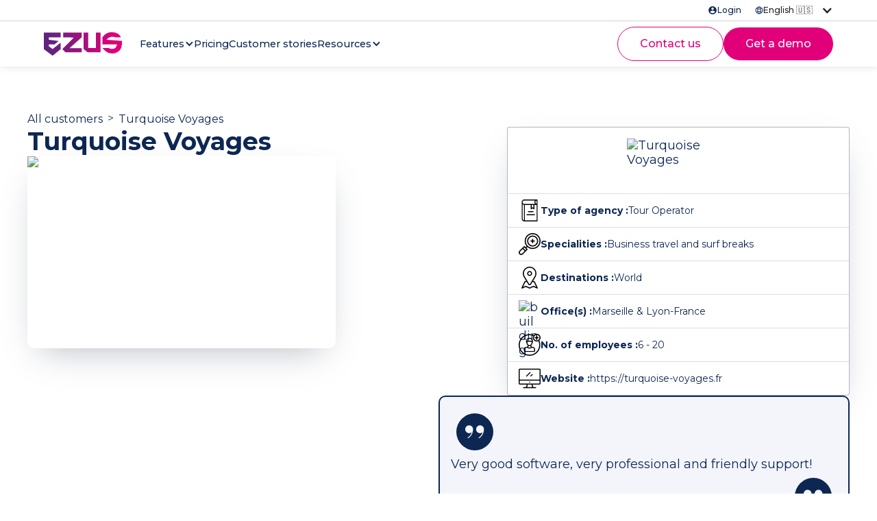

--- FILE ---
content_type: text/html
request_url: https://ezus.io/testimonials/turquoise-voyages
body_size: 15687
content:
<!DOCTYPE html><!-- Last Published: Mon Jan 19 2026 15:27:54 GMT+0000 (Coordinated Universal Time) --><html data-wf-domain="ezus.io" data-wf-page="627256092f75a437f5ed13fc" data-wf-site="5ec3d5680d2f9bb0f7704dd2" lang="en" data-wf-collection="627256092f75a485c4ed145d" data-wf-item-slug="turquoise-voyages"><head><meta charset="utf-8"/><title>Discover Turquoise Voyages testimonial about Ezus Travel Agency Software</title><link rel="alternate" hrefLang="x-default" href="https://ezus.io/testimonials/turquoise-voyages"/><link rel="alternate" hrefLang="en" href="https://ezus.io/testimonials/turquoise-voyages"/><link rel="alternate" hrefLang="fr-FR" href="https://ezus.io/fr/temoignage/turquoise-voyages"/><link rel="alternate" hrefLang="es" href="https://ezus.io/es/testimonials/turquoise-voyages"/><link rel="alternate" hrefLang="it" href="https://ezus.io/it/testimonianze/turquoise-voyages"/><link rel="alternate" hrefLang="pt" href="https://ezus.io/pt/testemunhos/turquoise-voyages"/><meta content="Very good software, very professional and friendly support! |  &quot; Generate travel logs automatically from a program &quot;" name="description"/><meta content="Discover Turquoise Voyages testimonial about Ezus Travel Agency Software" property="og:title"/><meta content="Very good software, very professional and friendly support! |  &quot; Generate travel logs automatically from a program &quot;" property="og:description"/><meta content="https://cdn.prod.website-files.com/5ec4e7d19351f80e08b5b561/66d838d68ed91b96fd223a8a_650a9ecda338e7d6eb6a9dea_Turquoise%2520voyage.avif" property="og:image"/><meta content="Discover Turquoise Voyages testimonial about Ezus Travel Agency Software" property="twitter:title"/><meta content="Very good software, very professional and friendly support! |  &quot; Generate travel logs automatically from a program &quot;" property="twitter:description"/><meta content="https://cdn.prod.website-files.com/5ec4e7d19351f80e08b5b561/66d838d68ed91b96fd223a8a_650a9ecda338e7d6eb6a9dea_Turquoise%2520voyage.avif" property="twitter:image"/><meta property="og:type" content="website"/><meta content="summary_large_image" name="twitter:card"/><meta content="width=device-width, initial-scale=1" name="viewport"/><meta content="charles@ezus.io" name="google-site-verification"/><link href="https://cdn.prod.website-files.com/5ec3d5680d2f9bb0f7704dd2/css/esus-webflow-site.webflow.shared.2892a1c26.min.css" rel="stylesheet" type="text/css" integrity="sha384-KJKhwmFho54oLxo+gcnBnsVvHXwenKlaBVrGfXKUShQdTHUEAXzsHWm1H5C0AFL8" crossorigin="anonymous"/><link href="https://fonts.googleapis.com" rel="preconnect"/><link href="https://fonts.gstatic.com" rel="preconnect" crossorigin="anonymous"/><script src="https://ajax.googleapis.com/ajax/libs/webfont/1.6.26/webfont.js" type="text/javascript"></script><script type="text/javascript">WebFont.load({  google: {    families: ["Montserrat:100,100italic,200,200italic,300,300italic,400,400italic,500,500italic,600,600italic,700,700italic,800,800italic,900,900italic"]  }});</script><script type="text/javascript">!function(o,c){var n=c.documentElement,t=" w-mod-";n.className+=t+"js",("ontouchstart"in o||o.DocumentTouch&&c instanceof DocumentTouch)&&(n.className+=t+"touch")}(window,document);</script><link href="https://cdn.prod.website-files.com/5ec3d5680d2f9bb0f7704dd2/5ee8f95bfc1aaf51eaf0b9e4_FAVICON%20EZUS%2032x32.png" rel="shortcut icon" type="image/x-icon"/><link href="https://cdn.prod.website-files.com/5ec3d5680d2f9bb0f7704dd2/5ee8f97a8ae39ee06278fad4_SIGLE%20EZUS%20256x256.png" rel="apple-touch-icon"/><link href="https://ezus.io/testimonials/turquoise-voyages" rel="canonical"/><script>
    !function(t,e){var o,n,p,r;e.__SV||(window.posthog=e,e._i=[],e.init=function(i,s,a){function g(t,e){var o=e.split(".");2==o.length&&(t=t[o[0]],e=o[1]),t[e]=function(){t.push([e].concat(Array.prototype.slice.call(arguments,0)))}}(p=t.createElement("script")).type="text/javascript",p.crossOrigin="anonymous",p.async=!0,p.src=s.api_host.replace(".i.posthog.com","-assets.i.posthog.com")+"/static/array.js",(r=t.getElementsByTagName("script")[0]).parentNode.insertBefore(p,r);var u=e;for(void 0!==a?u=e[a]=[]:a="posthog",u.people=u.people||[],u.toString=function(t){var e="posthog";return"posthog"!==a&&(e+="."+a),t||(e+=" (stub)"),e},u.people.toString=function(){return u.toString(1)+".people (stub)"},o="init capture register register_once register_for_session unregister unregister_for_session getFeatureFlag getFeatureFlagPayload isFeatureEnabled reloadFeatureFlags updateEarlyAccessFeatureEnrollment getEarlyAccessFeatures on onFeatureFlags onSessionId getSurveys getActiveMatchingSurveys renderSurvey canRenderSurvey identify setPersonProperties group resetGroups setPersonPropertiesForFlags resetPersonPropertiesForFlags setGroupPropertiesForFlags resetGroupPropertiesForFlags reset get_distinct_id getGroups get_session_id get_session_replay_url alias set_config startSessionRecording stopSessionRecording sessionRecordingStarted captureException loadToolbar get_property getSessionProperty createPersonProfile opt_in_capturing opt_out_capturing has_opted_in_capturing has_opted_out_capturing clear_opt_in_out_capturing debug getPageViewId captureTraceFeedback captureTraceMetric".split(" "),n=0;n<o.length;n++)g(u,o[n]);e._i.push([i,s,a])},e.__SV=1)}(document,window.posthog||[]);
    posthog.init('phc_1gok531jTjxpsS6Zd3wNxLHSfbzzTzNgrYMAsAlLrcn', {
        api_host: 'https://eu.i.posthog.com',
        person_profiles: 'identified_only', // or 'always' to create profiles for anonymous users as well
    })
</script>

<script type="application/ld+json">
{ "@context" : "http://schema.org",
  "@type" : "Organization",
  "name" : "Ezus travel agency software",
  "url" : "http://ezus.io",
  "sameAs" : [ "https://www.facebook.com/EzusSoftware/",
    "https://twitter.com/Ezus_Software",
    "https://www.linkedin.com/company/ezus-software/",
    "https://www.instagram.com/EzusSoftware/"] 
}
</script>
</head><body class="v2_body"><section class="top-menu---vs"><section class="section_banner-copy"><div class="banner_component"><div class="banner_inner-wrapper"><div class="banner_marquee"><div class="icon-embed-small-12-copy w-embed"><svg xmlns="http://www.w3.org/2000/svg" xmlns:xlink="http://www.w3.org/1999/xlink" aria-hidden="true" role="img" class="iconify iconify--bx" width="100%" height="100%" preserveAspectRatio="xMidYMid meet" viewBox="0 0 24 24"><path fill="currentColor" d="m16.192 6.344l-4.243 4.242l-4.242-4.242l-1.414 1.414L10.535 12l-4.242 4.242l1.414 1.414l4.242-4.242l4.243 4.242l1.414-1.414L13.364 12l4.242-4.242z"></path></svg></div><div class="banner_text-wrapper"><img width="60" sizes="(max-width: 479px) 100vw, 60px" alt="" src="https://cdn.prod.website-files.com/5ec3d5680d2f9bb0f7704dd2/67acb7b30fcc23d82099cbc2_itb-berlin-2019-logo.webp" loading="lazy" srcset="https://cdn.prod.website-files.com/5ec3d5680d2f9bb0f7704dd2/67acb7b30fcc23d82099cbc2_itb-berlin-2019-logo-p-500.webp 500w, https://cdn.prod.website-files.com/5ec3d5680d2f9bb0f7704dd2/67acb7b30fcc23d82099cbc2_itb-berlin-2019-logo-p-800.webp 800w, https://cdn.prod.website-files.com/5ec3d5680d2f9bb0f7704dd2/67acb7b30fcc23d82099cbc2_itb-berlin-2019-logo-p-1080.webp 1080w, https://cdn.prod.website-files.com/5ec3d5680d2f9bb0f7704dd2/67acb7b30fcc23d82099cbc2_itb-berlin-2019-logo.webp 1174w"/><div class="banner_text">Ezus team will be hosting at<strong> ITB</strong> from the 4th to the 6th of March in <strong>Berlin 🇩🇪</strong> <a href="https://zcal.co/juangarciat/30min-itb" class="link-47">Book a slot here</a> 🔥</div></div><a href="#" class="x-banner w-inline-block"><div class="x-banner w-embed"><svg xmlns="http://www.w3.org/2000/svg" xmlns:xlink="http://www.w3.org/1999/xlink" aria-hidden="true" role="img" class="iconify iconify--bx" width="100%" height="100%" preserveAspectRatio="xMidYMid meet" viewBox="0 0 24 24"><path fill="currentColor" d="m16.192 6.344l-4.243 4.242l-4.242-4.242l-1.414 1.414L10.535 12l-4.242 4.242l1.414 1.414l4.242-4.242l4.243 4.242l1.414-1.414L13.364 12l4.242-4.242z"></path></svg></div></a></div></div></div></section><div class="w-layout-blockcontainer container---vs w-container"><div class="w-layout-hflex content-top-menu---vs"><div id="w-node-cd8b9e9d-bfbc-233e-838e-f7ccaaf34e71-aaf34e65" class="w-layout-hflex content-right-top-menu---vs"><a href="https://pro.ezus.io/login" target="_blank" class="link-block-top-menu---vs hide-mobile w-inline-block"><img loading="lazy" src="https://cdn.prod.website-files.com/5ec3d5680d2f9bb0f7704dd2/667579bf13405a605bf1b6c0_account_circle.svg" alt="User icon"/><div>Login</div></a><div data-delay="0" data-hover="true" data-w-id="cd8b9e9d-bfbc-233e-838e-f7ccaaf34e76" class="language---vs w-dropdown"><div class="dropdown-language---vs w-dropdown-toggle"><img loading="lazy" src="https://cdn.prod.website-files.com/5ec3d5680d2f9bb0f7704dd2/667579bf13405a605bf1b6ac_Globe.svg" alt="globe icon
"/><div class="link-top-menu---vs">Français</div><div class="icon-dropdown---vs w-icon-dropdown-toggle"></div></div><nav class="dropdown-language-list---vs w-dropdown-list"><a href="#" class="dropdown-language-list-link-top-menu--vs w-dropdown-link">Anglais</a><div class="line-separation-blue---vs"></div><a href="#" class="dropdown-language-list-link-top-menu--vs w-dropdown-link">Espagnol</a></nav></div><div class="wg-element-wrapper sw6"><div data-delay="150" data-hover="true" class="wg-dropdown-2 navbar-dd w-dropdown"><div class="wg-dd-1-togle-lang navbar-toggle vs w-dropdown-toggle"><div class="text-block-223">English</div><div class="icon-dropdown---vs w-icon-dropdown-toggle"></div></div><nav class="wg-dd-1-list v2_wg-dropdown-link-flag-navbar vs w-dropdown-list"><a href="/feature" class="v2_wg-dropdown-1-link-nb w-inline-block"><div class="wg-selector-text-wrapper"><div>Français</div></div></a><a href="#" class="v2_wg-dropdown-1-link-nb current-lang w-inline-block"><div class="wg-selector-text-wrapper"><div>English</div></div></a><a href="#" class="v2_wg-dropdown-1-link-nb w-inline-block"><div class="wg-selector-text-wrapper"><div>Español</div></div></a></nav></div></div><div class="locales-wrapper w-locales-list"><div data-hover="false" data-delay="0" class="w-dropdown"><div class="language-dropdown-toggle w-dropdown-toggle"><div class="arrow-language w-icon-dropdown-toggle"></div><img src="https://cdn.prod.website-files.com/5ec3d5680d2f9bb0f7704dd2/667579bf13405a605bf1b6ac_Globe.svg" loading="lazy" alt="globe icon
"/><div class="link-language">English  🇺🇸</div></div><nav class="list-language w-dropdown-list"><div role="list" class="w-locales-items"><div role="listitem" class="w-locales-item"><a hreflang="en" href="/?r=0" class="link-language dd w--current">English  🇺🇸</a></div><div role="listitem" class="w-locales-item"><a hreflang="fr-FR" href="/fr" class="link-language dd">Français 🇫🇷</a></div><div role="listitem" class="w-locales-item"><a hreflang="es" href="/es" class="link-language dd">Español 🇪🇸</a></div><div role="listitem" class="w-locales-item"><a hreflang="it" href="/it" class="link-language dd">Italiano 🇮🇹</a></div><div role="listitem" class="w-locales-item"><a hreflang="pt" href="/pt" class="link-language dd">Português 🇵🇹</a></div></div></nav></div></div><div class="w-locales-list"><div data-hover="false" data-delay="0" class="w-dropdown"><div class="dropdown-toggle v2 w-dropdown-toggle"><div class="icon w-icon-dropdown-toggle"></div><img src="https://cdn.prod.website-files.com/5ec3d5680d2f9bb0f7704dd2/667579bf13405a605bf1b6ac_Globe.svg" loading="lazy" alt="globe icon
"/><div class="text-block-226">English  🇺🇸</div></div><nav class="list-language w-dropdown-list"><div role="list" class="w-locales-items"><div role="listitem" class="w-locales-item"><a hreflang="en" href="/testimonials/turquoise-voyages" aria-current="page" class="link-language dd w--current">English  🇺🇸</a></div><div role="listitem" class="w-locales-item"><a hreflang="fr-FR" href="/fr/temoignage/turquoise-voyages" class="link-language dd">Français 🇫🇷</a></div><div role="listitem" class="w-locales-item"><a hreflang="es" href="/es/testimonials/turquoise-voyages" class="link-language dd">Español 🇪🇸</a></div><div role="listitem" class="w-locales-item"><a hreflang="it" href="/it/testimonianze/turquoise-voyages" class="link-language dd">Italiano 🇮🇹</a></div><div role="listitem" class="w-locales-item"><a hreflang="pt" href="/pt/testemunhos/turquoise-voyages" class="link-language dd">Português 🇵🇹</a></div></div></nav></div></div></div></div></div></section><div data-animation="default" class="navbar---vs w-nav" data-easing2="ease" data-easing="ease" data-collapse="medium" role="banner" data-no-scroll="1" data-duration="400" data-doc-height="1"><div class="container---vs w-container"><div class="content-menu---vs"><div class="content-left-menu---vs"><a href="/?r=0" class="logo-menu---vs w-nav-brand"><img width="114" loading="lazy" alt="logo-ezus
" src="https://cdn.prod.website-files.com/5ec3d5680d2f9bb0f7704dd2/667579d7be8387bd4159de0b_logo-horizontal.svg"/></a><nav role="navigation" class="nav-menu w-nav-menu"><div class="w-layout-hflex content-top-menu---vs responsive-mobile---vs"><a href="#" target="_blank" class="link-block-top-menu---vs w-inline-block"><img loading="lazy" src="https://cdn.prod.website-files.com/5ec3d5680d2f9bb0f7704dd2/667579bf13405a605bf1b6e5_help.svg" alt="help icon"/><div>Support</div></a><a href="https://pro.ezus.io/login" target="_blank" class="link-block-top-menu---vs w-inline-block"><img loading="lazy" src="https://cdn.prod.website-files.com/5ec3d5680d2f9bb0f7704dd2/667579bf13405a605bf1b6c0_account_circle.svg" alt="User icon"/><div>Login</div></a></div><div class="nav-menu-links-wrapper---vs"><div data-delay="0" data-hover="true" data-w-id="804ea529-43da-c7a9-07b1-89670ae2b68a" class="dropdown-menu---vs w-dropdown"><div class="dropdown-button---vs w-dropdown-toggle"><div>Features</div><div class="dropdown-icon---vs w-icon-dropdown-toggle"></div></div><nav class="dropdown-list---vs w-dropdown-list"><div class="dropdown-list-wrapper---vs menu"><div class="dropdown-list-link-column---vs"><div class="paragraph---vs small---vs category-menu">Travel Production</div><div class="collection-menu w-dyn-list"><div role="list" class="collection-list-menu w-dyn-items"><div role="listitem" class="collection-item-menu w-dyn-item"><div class="fonct-icon---vs menu"><img src="https://cdn.prod.website-files.com/5ec4e7d19351f80e08b5b561/66758264974ee3cf25cf32d7_icon-programme-et-budget.svg" loading="lazy" alt="Itinerary builder" class="fonct-icon-image---vs menu"/></div><a href="/feature/itinerary-builder" class="dropdown-link---vs w-dropdown-link">Itinerary builder</a></div><div role="listitem" class="collection-item-menu w-dyn-item"><div class="fonct-icon---vs menu"><img src="https://cdn.prod.website-files.com/5ec4e7d19351f80e08b5b561/6675846afc1e8f1ad786948f_icon-outil-budgetisation.svg" loading="lazy" alt="Smart budgeting" class="fonct-icon-image---vs menu"/></div><a href="/feature/budgeting-tool" class="dropdown-link---vs w-dropdown-link">Smart budgeting</a></div><div role="listitem" class="collection-item-menu w-dyn-item"><div class="fonct-icon---vs menu"><img src="https://cdn.prod.website-files.com/5ec4e7d19351f80e08b5b561/667584cb680e8f3bf269f1a1_icon-automatisation-documents.svg" loading="lazy" alt="Document automation" class="fonct-icon-image---vs menu"/></div><a href="/feature/travel-documents" class="dropdown-link---vs w-dropdown-link">Document automation</a></div></div></div></div><div class="dropdown-list-link-column---vs"><div class="paragraph---vs small---vs category-menu">Travel Sales</div><div class="collection-menu w-dyn-list"><div role="list" class="collection-list-menu w-dyn-items"><div role="listitem" class="collection-item-menu w-dyn-item"><div class="fonct-icon---vs menu"><img src="https://cdn.prod.website-files.com/5ec4e7d19351f80e08b5b561/6675858f3ceb04aedb41d309_icon-crm-integre.svg" loading="lazy" alt="Integrated CRM" class="fonct-icon-image---vs menu"/></div><a href="/feature/integrated-crm" class="dropdown-link---vs w-dropdown-link">Integrated CRM</a></div><div role="listitem" class="collection-item-menu w-dyn-item"><div class="fonct-icon---vs menu"><img src="https://cdn.prod.website-files.com/5ec4e7d19351f80e08b5b561/667585d2b8e2cfb502b98bba_icon-espace-voyageur.svg" loading="lazy" alt="Traveller area" class="fonct-icon-image---vs menu"/></div><a href="/feature/traveller-area" class="dropdown-link---vs w-dropdown-link">Traveller area</a></div><div role="listitem" class="collection-item-menu w-dyn-item"><div class="fonct-icon---vs menu"><img src="https://cdn.prod.website-files.com/5ec4e7d19351f80e08b5b561/6675861c2a2c10d0ae445ebe_icon-portail-paiement.svg" loading="lazy" alt="Payment portal" class="fonct-icon-image---vs menu"/></div><a href="/feature/payment-portal" class="dropdown-link---vs w-dropdown-link">Payment portal</a></div></div></div></div><div class="dropdown-list-link-column---vs"><div class="paragraph---vs small---vs category-menu">Travel Operations</div><div class="collection-menu w-dyn-list"><div role="list" class="collection-list-menu w-dyn-items"><div role="listitem" class="collection-item-menu w-dyn-item"><div class="fonct-icon---vs menu"><img src="https://cdn.prod.website-files.com/5ec4e7d19351f80e08b5b561/66758665b178531f3a65472d_icon-gestion-fournisseurs.svg" loading="lazy" alt="Supplier management" class="fonct-icon-image---vs menu"/></div><a href="/feature/supplier-management" class="dropdown-link---vs w-dropdown-link">Supplier management</a></div><div role="listitem" class="collection-item-menu w-dyn-item"><div class="fonct-icon---vs menu"><img src="https://cdn.prod.website-files.com/5ec4e7d19351f80e08b5b561/6675869129812fb66e542bed_icon-gestion-financiere.svg" loading="lazy" alt="Financial management" class="fonct-icon-image---vs menu"/></div><a href="/feature/financial-management" class="dropdown-link---vs w-dropdown-link">Financial management</a></div></div></div></div><div id="w-node-e2d9cb01-6084-dec0-27a3-72514cb846eb-0ae2b673" class="collection-item-menu _100"><a href="/feature" class="dropdown-link---vs">All features</a><img src="https://cdn.prod.website-files.com/5ec3d5680d2f9bb0f7704dd2/66757a139b007309b01191f7_arrow_forward.svg" loading="lazy" alt="Arrow icon"/></div></div></nav></div><a href="/pricing" class="nav-link-menu---vs w-nav-link">Pricing</a><a href="/customer-testimonials" class="nav-link-menu---vs w-nav-link">Customer stories</a><div data-delay="0" data-hover="true" data-w-id="804ea529-43da-c7a9-07b1-89670ae2b6b3" class="dropdown-menu---vs w-dropdown"><div data-w-id="804ea529-43da-c7a9-07b1-89670ae2b6b4" class="dropdown-button---vs w-dropdown-toggle"><div>Resources</div><div class="dropdown-icon---vs w-icon-dropdown-toggle"></div></div><nav class="dropdown-list---vs w-dropdown-list"><div class="w-layout-grid dropdown-list-wrapper---vs menu small"><div id="w-node-_804ea529-43da-c7a9-07b1-89670ae2b6b9-0ae2b673" class="dropdown-list-link-column---vs-copy one"><div class="paragraph---vs small---vs category-menu">Free Tools and Templates</div><a href="/tools/ebook" class="api_link-bloc hide w-inline-block"><div class="w-layout-grid grid_blog-container api"><div class="div-block-299"><div class="icon-embed-xsmall-2 w-embed"><svg xmlns="http://www.w3.org/2000/svg" xmlns:xlink="http://www.w3.org/1999/xlink" aria-hidden="true" role="img" class="iconify iconify--iconoir" width="100%" height="100%" preserveAspectRatio="xMidYMid meet" viewBox="0 0 24 24"><g fill="none" stroke="currentColor" stroke-linecap="round" stroke-width="1.5"><path d="M4 19V5a2 2 0 0 1 2-2h13.4a.6.6 0 0 1 .6.6v13.114M6 17h14M6 21h14"></path><path stroke-linejoin="round" d="M6 21a2 2 0 1 1 0-4"></path><path d="M9 7h6"></path></g></svg></div></div><div class="div-block-300"><div class="text-block-235">Ebook</div></div></div></a><a href="/tools/roi-calculator" class="api_link-bloc hide w-inline-block"><div class="w-layout-grid grid_blog-container api"><div class="div-block-299"><div class="icon-embed-xxsmall w-embed"><svg xmlns="http://www.w3.org/2000/svg" xmlns:xlink="http://www.w3.org/1999/xlink" aria-hidden="true" role="img" class="iconify iconify--iconoir" width="100%" height="100%" preserveAspectRatio="xMidYMid meet" viewBox="0 0 24 24"><g fill="none" stroke="currentColor" stroke-width="1.5"><path d="M1 21V3a2 2 0 0 1 2-2h18a2 2 0 0 1 2 2v18a2 2 0 0 1-2 2H3a2 2 0 0 1-2-2Z"></path><path stroke-linecap="round" stroke-linejoin="round" d="M15 7h4m-4 8.5h4m-4 3h4M5 7h2m2 0H7m0 0V5m0 2v2m-1.414 9.414L7 17m1.415-1.414L7 17m0 0l-1.414-1.414M7 17l1.415 1.414"></path></g></svg></div></div><div class="div-block-300"><div class="text-block-235">Roi Calculator</div></div></div></a></div><div id="w-node-d1723aa5-f4f5-e09a-a4e3-141e088856eb-0ae2b673" class="dropdown-list-link-column---vs-copy one"><div class="paragraph---vs small---vs category-menu">Know more</div><a href="/blog" class="blog_link-bloc w-inline-block"><div class="w-layout-grid grid_blog-container"><div class="div-block-299"><div class="icon-embed-small-5 w-embed"><svg xmlns="http://www.w3.org/2000/svg" xmlns:xlink="http://www.w3.org/1999/xlink" aria-hidden="true" role="img" class="iconify iconify--iconoir" width="100%" height="100%" preserveAspectRatio="xMidYMid meet" viewBox="0 0 24 24"><g fill="none" stroke="currentColor" stroke-linecap="round" stroke-width="1.5"><path d="M5 19.5V5a2 2 0 0 1 2-2h11.4a.6.6 0 0 1 .6.6V21M9 7h6m-8.5 8H19M6.5 18H19M6.5 21H19"></path><path stroke-linejoin="round" d="M6.5 18c-1 0-1.5-.672-1.5-1.5S5.5 15 6.5 15m0 6c-1 0-1.5-.672-1.5-1.5S5.5 18 6.5 18"></path></g></svg></div></div><div class="div-block-300"><div class="text-block-235">Blog</div></div></div></a><a href="/integrations" class="api_link-bloc hide w-inline-block"><div class="w-layout-grid grid_blog-container api"><div class="div-block-299"><div class="icon-embed-small-5 w-embed"><svg xmlns="http://www.w3.org/2000/svg" xmlns:xlink="http://www.w3.org/1999/xlink" aria-hidden="true" role="img" class="iconify iconify--iconoir" width="100%" height="100%" preserveAspectRatio="xMidYMid meet" viewBox="0 0 24 24"><g fill="none" stroke="currentColor" stroke-linecap="round" stroke-linejoin="round" stroke-width="1.5"><path d="M13 16h5M6 8l4 4l-4 4"></path><path d="M2 18V6a2 2 0 0 1 2-2h16a2 2 0 0 1 2 2v12a2 2 0 0 1-2 2H4a2 2 0 0 1-2-2"></path></g></svg></div></div><div class="div-block-300"><div class="text-block-235">Integration </div></div></div></a><a href="https://help.ezus.io/" class="dropdown-link w-inline-block"><div class="grid_blog-container"><div class="div-block-299"><div class="icon-embed-small-5 w-embed"><svg xmlns="http://www.w3.org/2000/svg" xmlns:xlink="http://www.w3.org/1999/xlink" aria-hidden="true" role="img" class="iconify iconify--iconoir" width="100%" height="100%" preserveAspectRatio="xMidYMid meet" viewBox="0 0 24 24"><g fill="none" stroke="currentColor" stroke-linecap="round" stroke-width="1.5"><path d="M8.5 4H6a2 2 0 0 0-2 2v14a2 2 0 0 0 2 2h6m3.5-18H18a2 2 0 0 1 2 2v9"></path><path d="M8 6.4V4.5a.5.5 0 0 1 .5-.5c.276 0 .504-.224.552-.496C9.2 2.652 9.774 1 12 1s2.8 1.652 2.948 2.504c.048.272.276.496.552.496a.5.5 0 0 1 .5.5v1.9a.6.6 0 0 1-.6.6H8.6a.6.6 0 0 1-.6-.6Z"></path><path stroke-linejoin="round" d="m15.5 20.5l2 2l5-5"></path></g></svg></div></div><div class="div-block-300"><div class="text-block-235">Help center</div></div></div></a></div><div id="w-node-_26263deb-5920-8332-7d37-93357879940a-0ae2b673" class="dropdown-list-link-column---vs-copy three"><div class="div-block-301"><div class="div-block-302"><div class="w-dyn-list"><div role="list" class="w-dyn-items"><div role="listitem" class="collection-item-6 w-dyn-item"><img src="https://cdn.prod.website-files.com/5ec4e7d19351f80e08b5b561/67740cc154e7a8804d1de595_66f3bfed37cbbb483cf2d1a2_White%2520and%2520Brown%2520Simple%2520Cover%2520Book%2520Mockup%2520Instagram%2520Post%2520(3).avif" loading="lazy" width="261" alt="📘 How to digitalize your travel agency?" class="image-111224"/><div class="div-block-303"><div class="text-block-237">📘 How to digitalize your travel agency?</div><a href="/ebook/how-to-digitalize-your-travel-agency" class="cta---vs modif">Discover the ebook</a></div></div></div></div></div></div></div></div></nav></div></div><div class="content-right-menu---vs hide-responsive"><a href="/contact-us" class="cta---vs secondaire w-inline-block"><div>Contact us</div></a><a href="/demo" class="cta---vs w-inline-block"><div>Request a demo</div></a></div></nav><div class="menu-button---vs w-nav-button"></div></div><div class="content-right-menu---vs"><a href="/contact-us" class="cta---vs secondaire w-inline-block"><div>Contact us</div></a><a href="/demo" class="cta---vs w-inline-block"><div>Get a demo</div></a></div></div></div></div><div id="custom-css" class="v2_custom-css w-embed"><style>
[data-nav-menu-open] {
    overflow: auto;
    max-height: calc(100vh - 100px);
}
.w-slider-dot {
  background-color: #C7D2D6;
  width: 24px;
  height: 24px;
}

.w-slider-dot.w-active {
  background-color: #f6067e;
  width: 24px;
  height: 24px;
}
/*Applique un changement à la scroll bar d'un élément
Ajouter l'attribut changeScrollBar="true" à l'élément souhaité. */
[changeScrollBar="true"]::-webkit-scrollbar {
  width: 10px;
}
[changeScrollBar="true"]::-webkit-scrollbar-track {
  background: #253c59;
}
[changeScrollBar="true"]::-webkit-scrollbar-thumb {
  background: #000;
  border-radius: 0px;
}
[changeScrollBar="true"]::-webkit-scrollbar-thumb:hover {
  background: #fff;
}
/* Snippet gets rid of top margin on first element in any rich text*/
.w-richtext>:first-child {
	margin-top: 0;
  padding-top: 0;
}

/* Snippet gets rid of bottom margin on last element in any rich text*/
.w-richtext>:last-child, .w-richtext ol li:last-child, .w-richtext ul li:last-child {
	margin-bottom: 0;
}
/*Les liens recupèrent couleur/text-decoration/font-size de leur élément parent */
a {
	color: inherit;
	text-decoration: inherit;
	font-size: inherit;
}
/*Applique "..." après 3 ligne de texte */
.text-style-3lines {
	display: -webkit-box;
	overflow: hidden;
	-webkit-line-clamp: 3;
	-webkit-box-orient: vertical;
}

/*Applique "..." après 2 ligne de texte */
.text-style-2lines {
	display: -webkit-box;
	overflow: hidden;
	-webkit-line-clamp: 2;
	-webkit-box-orient: vertical;
}
body {
	overflow-wrap: break-word;
}
.v2_list-logo {
  white-space: nowrap;
  will-change: transform;
  animation: marquee-horizontal 60s linear infinite;
  /* manipulate the speed of the marquee by changing "40s" line above*/
}

@keyframes marquee-horizontal {
  from { transform: translateX(0); }
  to { transform: translateX(-100%); }
}
.v2_wrapper-logo:hover *{
-webkit-animation-play-state: paused;
-moz-animation-play-state: paused;
-o-animation-play-state: paused;
animation-play-state: paused;
}
</style></div><div class="v2_page-wrapper"><header class="v2_main-header customer-header"><div class="v2_page-padding"><div class="v2_container"><div class="v2_wrapper-header customer-header"><div class="wrapper-breadcrumb"><a href="/customer-testimonials" class="text-blue">All customers</a><p class="text-breadcrumb">&gt;</p><div class="text-blue">Turquoise Voyages</div></div><div class="wrapper-header-customer"><div id="hero" class="v2_hero-customer-testimonial"><h1 class="v2_all-heading-1">Turquoise Voyages</h1><img loading="lazy" alt="Turquoise Voyages" src="https://cdn.prod.website-files.com/5ec4e7d19351f80e08b5b561/66d838d68ed91b96fd223a8a_650a9ecda338e7d6eb6a9dea_Turquoise%2520voyage.avif" class="v2_illustration-header-customer v2_box-shadow-card"/></div><div class="wrapper-details-customer"><div class="v2_card-details-customer v2_box-shadow-card"><div class="wrapper-logo-customer-details"><img loading="lazy" alt="Turquoise Voyages" src="https://cdn.prod.website-files.com/5ec4e7d19351f80e08b5b561/66d838d68ed91b96fd223a7f_650a9ed0a338e7d6eb6aa1e1_Capture%2520d%25E2%2580%2599%25C3%25A9cran%25202023-09-20%2520092002.avif" class="v2_logo-cutsomer-details"/></div><div class="v2_list-details-customer"><div class="v2_row-customer-details"><div class="v2_row-title"><img src="https://cdn.prod.website-files.com/5ec3d5680d2f9bb0f7704dd2/6040e86f337c0f0d60d14b64_book.svg" loading="lazy" alt="Book icon" class="v2_icon-32"/><p class="v2_text-14px"><strong>Type of agency :</strong></p></div><p class="v2_text-14px">Tour Operator</p></div><div class="separator-row"></div><div class="v2_row-customer-details"><div class="v2_row-title"><img src="https://cdn.prod.website-files.com/5ec3d5680d2f9bb0f7704dd2/6040e86fe59e2ea8454903f6_zoom-in.svg" loading="lazy" alt="Zoom" class="v2_icon-32"/><p class="v2_text-14px"><strong>Specialities :</strong></p></div><p class="v2_text-14px">Business travel and surf breaks</p></div><div class="separator-row"></div><div class="v2_row-customer-details"><div class="v2_row-title"><img src="https://cdn.prod.website-files.com/5ec3d5680d2f9bb0f7704dd2/6040e86fff8ee9b17a747df3_placeholder.svg" loading="lazy" alt="Place holder icon" class="v2_icon-32"/><p class="v2_text-14px"><strong>Destinations :</strong></p></div><p class="v2_text-14px">World</p></div><div class="separator-row"></div><div class="v2_row-customer-details"><div class="v2_row-title"><img src="https://cdn.prod.website-files.com/5ec3d5680d2f9bb0f7704dd2/6530126ae2080cdf822b3509_building.avif" loading="lazy" alt="building" class="v2_icon-32"/><p class="v2_text-14px"><strong>Office(s) :</strong></p></div><p class="v2_text-14px">Marseille &amp; Lyon</p><p class="v2_text-14px">-</p><p class="v2_text-14px">France</p></div><div class="separator-row"></div><div class="v2_row-customer-details"><div class="v2_row-title"><img src="https://cdn.prod.website-files.com/5ec3d5680d2f9bb0f7704dd2/6040e86f8b05d8426d68368c_user%20(1).svg" loading="lazy" alt="User icon" class="v2_icon-32"/><p class="v2_text-14px"><strong>No. of employees :</strong></p></div><p class="v2_text-14px">6 - 20</p></div><div class="separator-row"></div><div class="v2_row-customer-details"><div class="v2_row-title"><img src="https://cdn.prod.website-files.com/5ec3d5680d2f9bb0f7704dd2/6040e8c0598a4a53920fcf88_monitor.svg" loading="lazy" alt="Monitor icon" class="v2_icon-32"/><p class="v2_text-14px"><strong>Website :</strong></p></div><a href="https://turquoise-voyages.fr" target="_blank" class="v2_text-14px">https://turquoise-voyages.fr</a></div></div></div><div class="v2_wrapper-last-words"><div class="wrapper-testimonials-details"><img src="https://cdn.prod.website-files.com/5ec3d5680d2f9bb0f7704dd2/5ec808c2d859011caf2db8fc_beginn-H1fhuKBoL.svg" loading="lazy" alt="Beginn" class="v2_icon-36 absolute-icon-testimonial"/><p>Very good software, very professional and friendly support!</p><img src="https://cdn.prod.website-files.com/5ec3d5680d2f9bb0f7704dd2/5ec808c2d859011caf2db8fc_beginn-H1fhuKBoL.svg" loading="lazy" alt="Beginn" class="v2_icon-36 absolute-icon-testimonial last"/><div class="v2_author-testimonial align-right">Jean-Marc, Phillipe &amp; Lucas</div></div></div></div></div></div></div></div></header><main class="v2_main-wrapper"><section class="v2_section-customer-details"><div class="v2_page-padding"><div class="v2_container"><div class="v2-wrapper-customer-details"><div class="v2_content-customer-details"><div class="v2_customer-details-title"><h2>Turquoise Voyages</h2><h2>and their story</h2></div><div class="rich-text-block-5 w-richtext"><p>What brings together family, surfing, escapism, and cinema? </p><p>The answer can be summed up in two words: Turquoise Voyages. This agency, founded in 1982 by Jean-Marc and Philippe (recently joined by their son Lucas), now employs over 20 people. Surfing is their shared hobby, which they&#x27;ve integrated into their range of services for nearly 30 years. Their diverse, tailor-made offers cater to various audiences with specialized teams for each country and dedicated services for both businesses and individuals. </p><p>Indonesia, Seychelles, Maldives, Polynesia, Tanzania, Zanzibar, Mexico, Brazil, Costa Rica... distant and exotic destinations are the favorite playground for these specialists in the art of living well, who take care of everything from managing business trips to organizing honeymoon trips or surfers&#x27; stays in search of undiscovered spots around the world. </p><p>One unique feature that characterizes Turquoise Voyages is its connection to the world of cinema. The agency is the preferred partner of film production companies, providing agents 24/7 for shoots in Marseille or Paris. </p><p>Whether it&#x27;s cinema, surfing, escapism, production, mission, relaxation, or work... choose the scenario, and Turquoise Voyages takes care of the rest.</p><p>‍</p><h3>Transition to Ezus</h3><p>‍</p><p>Ezus is a fantastic software for crafting travel experiences. Their customer support is highly responsive, and their responses have been incredibly helpful to me! I&#x27;d like to give a special mention to the software&#x27;s design, which is very pleasant, and its user-friendliness.</p></div></div></div></div></div></section><section class="section-video-testi w-condition-invisible"><div class="v2_page-padding"><div class="v2_container"><div class="v2_wrapper-video-testi"><div class="title-video"><h2 class="v2_h2-section">What they say about us</h2></div><div class="v2_content-video-lp"><div class="v2_video v2_box-shadow-card w-dyn-bind-empty w-video w-embed"></div></div></div></div></div></section><section class="v2_section-favorite-features"><div class="v2_page-padding"><div class="v2_container"><div class="v2_wrapper-favorite-features"><div class="v2_wrapper-title-section"><h2 class="v2_h2-section">Their favorite feature</h2></div><div class="content-favorite-features"><div class="content-favorite"><img loading="lazy" alt="Documents generation" src="https://cdn.prod.website-files.com/5ec4e7d19351f80e08b5b561/66d838d68ed91b96fd223a87_654bd04d84f04130e70bc8ab_Ezus_travel_software_2.png" class="illustration-function-fav"/></div><div class="content-favorite"><div class="row-favorite-features"><img src="https://cdn.prod.website-files.com/5ec3d5680d2f9bb0f7704dd2/5ec54026a1611d5663ceb265_forward%20arrow-Sk1Zx6fjL.svg" loading="lazy" alt="Arrow" class="v2_icon-48 rotate-down"/><div>Documents generation</div></div><div class="row-fonction-fav-details"><div class="icon-feature-fav"><img src="https://cdn.prod.website-files.com/5ec3d5680d2f9bb0f7704dd2/61c18d19df58634f12191a36_check.svg" loading="lazy" alt="Check icon" class="v2_icon-16"/></div><div>Generate travel logs automatically from a program</div></div><div class="row-fonction-fav-details"><div class="icon-feature-fav"><img src="https://cdn.prod.website-files.com/5ec3d5680d2f9bb0f7704dd2/61c18d19df58634f12191a36_check.svg" loading="lazy" alt="Check icon" class="v2_icon-16"/></div><div>Generate travel journals automatically from a program</div></div><div class="row-fonction-fav-details"><div class="icon-feature-fav"><img src="https://cdn.prod.website-files.com/5ec3d5680d2f9bb0f7704dd2/61c18d19df58634f12191a36_check.svg" loading="lazy" alt="Check icon" class="v2_icon-16"/></div><div>The ability to share documents in a web-compatible format on the traveler&#x27;s cell phone via a url only</div></div></div></div></div></div></div></section><div class="testimonials-section"><section class="section---vs background-blue---vs desktop"><div class="w-layout-blockcontainer container---vs w-container"><div data-w-id="461f7366-4f0e-3e65-54a7-7b0b0f667769" class="content-center---vs"><h2 class="h2---vs white text-align-center">They talk about it better than us</h2><div class="columns-3---vs large-gap"><div class="testimonials-collection---vs w-dyn-list"><div role="list" class="testimonials-list---vs w-dyn-items"><div role="listitem" class="testimonial-item---vs w-dyn-item"><p class="paragraph---vs large---vs white">At BDMX we love working with Ezus!</p><div class="testimonial-author---vs"><img alt="BDMX INCOMING" loading="lazy" src="https://cdn.prod.website-files.com/5ec4e7d19351f80e08b5b561/66d838dd63d6d8ff813483d9_650424b946e53fc592c7640d_Capture%2520d%25E2%2580%2599e%25CC%2581cran%25202023-09-15%2520a%25CC%2580%252011.32.22.avif" class="testimonial-author-image---vs"/><div class="testimonial-author-details---vs"><div class="paragraph---vs-2 white">Local Agency (DMC)</div><div class="testimonial-author-details-2---vs"><p class="paragraph---vs-2 large---vs bold white">BDMX INCOMING</p><p class="paragraph---vs-2 white">Sonia and her team</p></div></div></div></div><div role="listitem" class="testimonial-item---vs w-dyn-item"><p class="paragraph---vs large---vs white">I recommend Ezus to all travel agencies !</p><div class="testimonial-author---vs"><img alt="Mycomm" loading="lazy" src="https://cdn.prod.website-files.com/5ec4e7d19351f80e08b5b561/66d838d5c5aa863908e9be4e_654ba50ac2b0d002e8f176ce_voyage-6-nations-agence.avif" class="testimonial-author-image---vs"/><div class="testimonial-author-details---vs"><div class="paragraph---vs-2 white">Outgoing Travel agency</div><div class="testimonial-author-details-2---vs"><p class="paragraph---vs-2 large---vs bold white">Mycomm</p><p class="paragraph---vs-2 white">Soline Larroque</p></div></div></div></div></div></div><div class="testimonials-collection---vs w-dyn-list"><div role="list" class="testimonials-list---vs w-dyn-items"><div role="listitem" class="testimonial-item---vs w-dyn-item"><p class="paragraph---vs large---vs white">Software that&#x27;s easy to learn &amp; a team that&#x27;s available and efficient!</p><div class="testimonial-author---vs"><img alt="Evasions USA" loading="lazy" src="https://cdn.prod.website-files.com/5ec4e7d19351f80e08b5b561/66d838dc045f8c25bccab2b0_650419520c1687100a6d199c_5b5e60cb5522c633248b4628%2520(1).avif" class="testimonial-author-image---vs"/><div class="testimonial-author-details---vs"><div class="paragraph---vs-2 white">Local Agency (DMC)</div><div class="testimonial-author-details-2---vs"><p class="paragraph---vs-2 large---vs bold white">Evasions USA</p><p class="paragraph---vs-2 white">Lina &amp; Jordan</p></div></div></div></div><div role="listitem" class="testimonial-item---vs w-dyn-item"><p class="paragraph---vs large---vs white">Ezus has enabled us to significantly improve the presentation of our programmes!</p><div class="testimonial-author---vs"><img alt="Les voyages d&#x27;Angèle" loading="lazy" src="https://cdn.prod.website-files.com/5ec4e7d19351f80e08b5b561/66d838d98484ac849ea716e0_650472ea2cf10dea7dd029f6_voyage%2520ange%25CC%2580le.avif" class="testimonial-author-image---vs"/><div class="testimonial-author-details---vs"><div class="paragraph---vs-2 white">Local Agency (DMC)</div><div class="testimonial-author-details-2---vs"><p class="paragraph---vs-2 large---vs bold white">Les voyages d&#x27;Angèle</p><p class="paragraph---vs-2 white">Olivier &amp; Angèle</p></div></div></div></div></div></div><div class="testimonials-collection---vs w-dyn-list"><div role="list" class="testimonials-list---vs w-dyn-items"><div role="listitem" class="testimonial-item---vs w-dyn-item"><p class="paragraph---vs large---vs white">It&#x27;s a pleasure to work with the Ezus team!</p><div class="testimonial-author---vs"><img alt="Heaven Travel" loading="lazy" src="https://cdn.prod.website-files.com/5ec4e7d19351f80e08b5b561/66d838d915431878442287db_659e575d3e49ec9da44403b0_heaven-ezus.avif" class="testimonial-author-image---vs"/><div class="testimonial-author-details---vs"><div class="paragraph---vs-2 white">Outgoing Travel agency</div><div class="testimonial-author-details-2---vs"><p class="paragraph---vs-2 large---vs bold white">Heaven Travel</p><p class="paragraph---vs-2 white">Baptiste and his team</p></div></div></div></div><div role="listitem" class="testimonial-item---vs w-dyn-item"><p class="paragraph---vs large---vs white">Ezus has been an effective support to our tourism operation !</p><div class="testimonial-author---vs"><img alt="Voe Travel" loading="lazy" src="https://cdn.prod.website-files.com/5ec4e7d19351f80e08b5b561/66d838d825247125a09629f4_650ae9fe5c649587481f9864_VoetravelVF.avif" class="testimonial-author-image---vs"/><div class="testimonial-author-details---vs"><div class="paragraph---vs-2 white">Local Agency (DMC)</div><div class="testimonial-author-details-2---vs"><p class="paragraph---vs-2 large---vs bold white">Voe Travel</p><p class="paragraph---vs-2 white">Victor, Claudia and their team</p></div></div></div></div></div></div></div><a data-w-id="461f7366-4f0e-3e65-54a7-7b0b0f667797" href="/customer-testimonials" class="button-blue---vs w-inline-block"><div class="link-button---vs">See all testimonials</div><div class="arrow-blue-button-block---vs"><img loading="lazy" src="https://cdn.prod.website-files.com/5ec3d5680d2f9bb0f7704dd2/66757a129b007309b01191d9_arrow-button-blue.svg" alt="arrow" class="arrow-blue-button"/></div><div class="arrow-white-button-block---vs"><img width="20" loading="lazy" alt="arrow icon" src="https://cdn.prod.website-files.com/5ec3d5680d2f9bb0f7704dd2/66757a139b007309b011921b_Arrow-more-white.svg" class="arrow-white-hover-button--vs"/></div></a></div></div></section></div><section class="section---vs overflow-hide---vs"><div class="w-layout-blockcontainer container---vs w-container"><div class="columns-2---vs"><div data-w-id="4af17c6d-2ab4-d4b3-880a-ca9b5b5e133b" style="opacity:0" class="content-column---vs card-blue---vs"><div class="wrapper-image---vs responsive"><img id="w-node-_4af17c6d-2ab4-d4b3-880a-ca9b5b5e133d-f5ed13fc" sizes="100vw" alt="mockup-presentation-client-ezus-projet-min" src="https://cdn.prod.website-files.com/5ec3d5680d2f9bb0f7704dd2/66757a3f3ba4193357af0c83_mockup-presentation-client-ezus-projet-min.avif" loading="lazy" srcset="https://cdn.prod.website-files.com/5ec3d5680d2f9bb0f7704dd2/66757a3f3ba4193357af0c83_mockup-presentation-client-ezus-projet-min-p-500.avif 500w, https://cdn.prod.website-files.com/5ec3d5680d2f9bb0f7704dd2/66757a3f3ba4193357af0c83_mockup-presentation-client-ezus-projet-min-p-800.avif 800w, https://cdn.prod.website-files.com/5ec3d5680d2f9bb0f7704dd2/66757a3f3ba4193357af0c83_mockup-presentation-client-ezus-projet-min.avif 1648w" class="border-image"/></div><h2 class="h2---vs white">Adopt the <span class="color-calculator">All-in-One Tool</span> Preferred by Agents</h2><p class="paragraph---vs white">EZUS embodies the ideal management tool for travel agencies seeking to optimize their operations by offering advanced budgeting and customization features that adapt to every specific need.</p><div class="columns-3---vs separation"><div class="content-column-center---vs"><div class="number---vs">+85</div><p class="paragraph---vs large---vs white">countries represented</p></div><div class="line-separation-column---vs"></div><div class="content-column-center---vs"><div class="number---vs">+400</div><p class="paragraph---vs large---vs white">agencies trust us</p></div><div class="line-separation-column---vs"></div><div class="content-column-center---vs"><div class="number---vs">+25%</div><p class="paragraph---vs large---vs white">increase in conversion and retention</p></div></div><a href="/demo" class="cta---vs w-inline-block"><div>Request a demo</div></a></div><div data-w-id="4af17c6d-2ab4-d4b3-880a-ca9b5b5e1358" style="opacity:0" class="wrapper-image---vs-copy"><img width="Auto" id="w-node-_4af17c6d-2ab4-d4b3-880a-ca9b5b5e1359-f5ed13fc" alt="Mockup" src="https://cdn.prod.website-files.com/5ec3d5680d2f9bb0f7704dd2/66c8ce606cbbfbc746d330db_mockup-traveller-area-desktop-phone-en-min.avif" loading="lazy" srcset="https://cdn.prod.website-files.com/5ec3d5680d2f9bb0f7704dd2/66c8ce606cbbfbc746d330db_mockup-traveller-area-desktop-phone-en-min-p-500.avif 500w, https://cdn.prod.website-files.com/5ec3d5680d2f9bb0f7704dd2/66c8ce606cbbfbc746d330db_mockup-traveller-area-desktop-phone-en-min.avif 880w" sizes="(max-width: 767px) 100vw, (max-width: 991px) 728px, 880px" class="border-image"/></div></div></div></section></main></div><section class="footer---vs"><div class="w-layout-blockcontainer container---vs w-container"><div data-w-id="2bcac867-bc76-3db8-d4b7-55f9345980b7" class="footer-newsletter-wrapper---vs"><div class="newsletter-content-left---vs"><h2 class="h2---vs white"><strong>Ezus&#x27; Newsletter</strong></h2><p class="paragraph---vs white">A monthly digest of the latest news, articles &amp; resources</p></div><div class="newsletter-form-block---vs w-form"><form id="wf-form-Lead-Form-Newsletter" name="wf-form-Lead-Form-Newsletter" data-name="Lead Form Newsletter" method="get" class="newsletter-form---vs" data-wf-page-id="627256092f75a437f5ed13fc" data-wf-element-id="2bcac867-bc76-3db8-d4b7-55f9345980bf" data-turnstile-sitekey="0x4AAAAAAAQTptj2So4dx43e"><input class="newsletter-text-field---vs w-input" maxlength="256" name="email" data-name="email" placeholder="Your Email" type="email" id="email" required=""/><input type="submit" data-wait="Please wait..." class="newsletter-submit-button---vs w-button" value="Subscribe"/></form><div class="newsletter-success-message---vs w-form-done"><div>Thank you for your interest!<br/><br/>Your Newsletter subscription request has been processed.</div></div><div class="newsletter-error-message---vs w-form-fail"><div>Oops! Une erreur s&#x27;est produite.</div></div></div></div><div data-w-id="2bcac867-bc76-3db8-d4b7-55f9345980c8" class="footer-wrapper---vs"><div class="footer-wrapper-left---vs"><a href="/?r=0" class="w-inline-block"><img loading="lazy" src="https://cdn.prod.website-files.com/5ec3d5680d2f9bb0f7704dd2/667580977e0d9f86fca49fca_logo_sigle.svg" alt="ezus logo" class="footer-logo---vs"/></a><div class="footer-tagline-wrapper---vs"><h2 class="h2---vs white">Digital for travel</h2><p class="paragraph---vs white">Ezus is a software that helps DMC&#x27;s &amp; Travel Planners sell custom trips more efficiently.<br/></p></div><div class="footer-social-wrapper"><a href="https://www.facebook.com/EzusSoftware/" target="_blank" class="w-inline-block"><img loading="lazy" src="https://cdn.prod.website-files.com/5ec3d5680d2f9bb0f7704dd2/667580977e0d9f86fca4a005_Facebook.svg" alt="Facebook logo" class="icon-social-footer"/></a><a href="https://twitter.com/Ezus_Software" target="_blank" class="w-inline-block"><img width="24" loading="lazy" alt="X logo" src="https://cdn.prod.website-files.com/5ec3d5680d2f9bb0f7704dd2/66f6c47c125bc6212b261e45_nouvelle-conception-icone-x-du-logo-twitter-2023_1017-45418.avif" class="icon-social-footer"/></a><a href="https://www.instagram.com/EzusSoftware/" target="_blank" class="w-inline-block"><img loading="lazy" src="https://cdn.prod.website-files.com/5ec3d5680d2f9bb0f7704dd2/667580977e0d9f86fca49fe3_instagram.svg" alt="Instagram logo" class="icon-social-footer"/></a><a href="https://www.linkedin.com/company/ezus-software/" target="_blank" class="w-inline-block"><img loading="lazy" src="https://cdn.prod.website-files.com/5ec3d5680d2f9bb0f7704dd2/667580977e0d9f86fca4a00c_linkedin.svg" alt="Linkdin-logo" class="icon-social-footer"/></a><a href="https://www.youtube.com/channel/UCi2ZqlqNGyTUtUdNKPIH77g" target="_blank" class="w-inline-block"><img loading="lazy" src="https://cdn.prod.website-files.com/5ec3d5680d2f9bb0f7704dd2/667580977e0d9f86fca4a015_youtube.svg" alt="youtube logo" class="icon-social-footer"/></a></div><div class="wrapper-flex-horizontal---vs"><div class="language white w-locales-list"><div data-hover="false" data-delay="0" class="dropdown-2 w-dropdown"><div class="language-dropdown-toggle w-dropdown-toggle"><div class="arrow-language white w-icon-dropdown-toggle"></div><img src="https://cdn.prod.website-files.com/5ec3d5680d2f9bb0f7704dd2/667580987e0d9f86fca4a019_Globe-white.svg" loading="lazy" alt="Globe white icon"/><div class="link-language white">English  🇺🇸</div></div><nav class="list-language w-dropdown-list"><div role="list" class="w-locales-items"><div role="listitem" class="w-locales-item"><a hreflang="en" href="/testimonials/turquoise-voyages" aria-current="page" class="link-language dd w--current">English  🇺🇸</a></div><div role="listitem" class="w-locales-item"><a hreflang="fr-FR" href="/fr/temoignage/turquoise-voyages" class="link-language dd">Français 🇫🇷</a></div><div role="listitem" class="w-locales-item"><a hreflang="es" href="/es/testimonials/turquoise-voyages" class="link-language dd">Español 🇪🇸</a></div><div role="listitem" class="w-locales-item"><a hreflang="it" href="/it/testimonianze/turquoise-voyages" class="link-language dd">Italiano 🇮🇹</a></div><div role="listitem" class="w-locales-item"><a hreflang="pt" href="/pt/testemunhos/turquoise-voyages" class="link-language dd">Português 🇵🇹</a></div></div></nav></div></div><a href="/general-terms-of-use" class="w-inline-block"><img loading="lazy" src="https://cdn.prod.website-files.com/5ec3d5680d2f9bb0f7704dd2/5ec79af1c6c12ceba825e202_5e970b218cc0af62d195280a_GDPR-badge.svg" alt="Logo GPRD Compliant"/></a></div></div><div id="w-node-_2bcac867-bc76-3db8-d4b7-55f9345980f3-345980b5" class="footer-wrapper-right---vs"><div class="footer-column-links"><div class="paragraph---vs large---vs bold white">Popular Features</div><div class="w-dyn-list"><div role="list" class="w-dyn-items"><div role="listitem" class="w-dyn-item"><a href="/feature/itinerary-builder" class="footer-links---vs w-inline-block"><div>Itinerary builder</div></a></div><div role="listitem" class="w-dyn-item"><a href="/feature/payment-management" class="footer-links---vs w-inline-block"><div>Payment management</div></a></div><div role="listitem" class="w-dyn-item"><a href="/feature/budgeting-tool" class="footer-links---vs w-inline-block"><div>Smart budgeting</div></a></div><div role="listitem" class="w-dyn-item"><a href="/feature/travel-documents" class="footer-links---vs w-inline-block"><div>Document automation</div></a></div><div role="listitem" class="w-dyn-item"><a href="/feature/integrated-crm" class="footer-links---vs w-inline-block"><div>Integrated CRM</div></a></div><div role="listitem" class="w-dyn-item"><a href="/feature/traveller-area" class="footer-links---vs w-inline-block"><div>Traveller area</div></a></div><div role="listitem" class="w-dyn-item"><a href="/feature/payment-portal" class="footer-links---vs w-inline-block"><div>Payment portal</div></a></div><div role="listitem" class="w-dyn-item"><a href="/feature/supplier-management" class="footer-links---vs w-inline-block"><div>Supplier management</div></a></div><div role="listitem" class="w-dyn-item"><a href="/feature/financial-management" class="footer-links---vs w-inline-block"><div>Financial management</div></a></div></div></div><a href="#" class="footer-links---vs hide w-inline-block"><div>Espace Voyageur</div></a><a href="#" class="footer-links---vs hide w-inline-block"><div>Outil de budgétisation</div></a><a href="#" class="footer-links---vs hide w-inline-block"><div>CRM Intégré</div></a><a href="#" class="footer-links---vs hide w-inline-block"><div>Gestion Fournisseur</div></a><a href="#" class="footer-links---vs hide w-inline-block"><div>Portail de paiement</div></a><a href="#" class="footer-links---vs hide w-inline-block"><div>Gestion financière</div></a></div><div class="footer-column-links"><div class="paragraph---vs large---vs bold white"><strong>Resources</strong></div><a href="/pricing" class="footer-links---vs w-inline-block"><div>Pricing</div></a><a href="/blog" class="footer-links---vs w-inline-block"><div>Blog</div></a><a href="#" class="footer-links---vs hide w-inline-block"><div>FAQ</div></a><a href="/tools/roi-calculator" class="footer-links---vs w-inline-block"><div>ROI Calculator</div></a><a href="/tools/ebook" class="footer-links---vs w-inline-block"><div>Ebook</div></a><a href="https://help.ezus.io/en" target="_blank" class="footer-links---vs w-inline-block"><div>Help center</div></a></div><div class="footer-column-links"><div class="paragraph---vs large---vs bold white">Enterprise</div><a href="/mission" class="footer-links---vs w-inline-block"><div>Who are we ?</div></a><a href="/customer-testimonials" class="footer-links---vs w-inline-block"><div>Clients testimonials</div></a><a href="https://www.welcometothejungle.com/en/companies/ezus" target="_blank" class="footer-links---vs w-inline-block"><div>Jobs</div></a><a href="https://ezus.notion.site/Press-Kit-EN-f79113e0a6a64ab4b45e3b749b003c44" target="_blank" class="footer-links---vs w-inline-block"><div>Press room</div></a><a href="/contact-us" class="footer-links---vs w-inline-block"><div>Contact us</div></a><a href="/alternative" class="footer-links---vs w-inline-block"><div>Alternatives</div></a><a href="https://form.typeform.com/to/QjTVHkLU?typeform-source=ezus.io" target="_blank" class="footer-links---vs w-inline-block"><div>Affiliate program</div></a></div><div class="footer-column-links"><div class="paragraph---vs large---vs bold white">Solutions</div><a href="/dmc-software" class="footer-links---vs w-inline-block"><div>DMC software</div></a><a href="/tour-operator-software" class="footer-links---vs w-inline-block"><div>Tour operator software</div></a><a href="/travel-software" class="footer-links---vs w-inline-block"><div>Travel agency software<br/></div></a></div></div></div><div class="line-separation-white---vs"></div><div data-w-id="2bcac867-bc76-3db8-d4b7-55f93459813e" class="footer-bottom---vs"><p class="paragraph---vs small---vs white">© 2026 Ezus. All rights reserved.</p><div class="footer-bottom-links-wrapper---vs"><a href="/general-terms-of-use" class="footer-bottom-link---vs">Conditions of use</a><a href="/privacy-policies" class="footer-bottom-link---vs">Privacy Policy</a><a href="/legal-terms" class="footer-bottom-link---vs">Legal Terms</a></div></div></div></section><script src="https://d3e54v103j8qbb.cloudfront.net/js/jquery-3.5.1.min.dc5e7f18c8.js?site=5ec3d5680d2f9bb0f7704dd2" type="text/javascript" integrity="sha256-9/aliU8dGd2tb6OSsuzixeV4y/faTqgFtohetphbbj0=" crossorigin="anonymous"></script><script src="https://cdn.prod.website-files.com/5ec3d5680d2f9bb0f7704dd2/js/webflow.ae3fedd8.7f3147a288f426b8.js" type="text/javascript" integrity="sha384-G+46nhS+OROQcsgnO0Mm7rVUoU99JixKtLqGa0jV5Xk3gt/0JuSX/ysVbeZFYtDV" crossorigin="anonymous"></script><!-- Google Tag Manager -->
<script>(function(w,d,s,l,i){w[l]=w[l]||[];w[l].push({'gtm.start':
new Date().getTime(),event:'gtm.js'});var f=d.getElementsByTagName(s)[0],
j=d.createElement(s),dl=l!='dataLayer'?'&l='+l:'';j.async=true;j.src=
'https://www.googletagmanager.com/gtm.js?id='+i+dl;f.parentNode.insertBefore(j,f);
})(window,document,'script','dataLayer','GTM-K62CKPD');</script>
<!-- End Google Tag Manager -->


<!-- Google Tag Manager (noscript) -->
<noscript><iframe src="https://www.googletagmanager.com/ns.html?id=GTM-K62CKPD"
height="0" width="0" style="display:none;visibility:hidden"></iframe></noscript>
<!-- End Google Tag Manager (noscript) -->

<script defer>
var Webflow = Webflow || [];
Webflow.push(function () {
  var tabName = getParam('tab-link-cgu');
  if (!tabName) return;

  $('.' + tabName).triggerHandler('click');

  function getParam(name) {
    name = name.replace(/[\[]/, "\\[").replace(/[\]]/, "\\]");
    var regex = new RegExp("[\\?&]" + name + "=([^&#]*)"),
      results = regex.exec(location.search);
    return results == null ? "" : decodeURIComponent(results[1].replace(/\+/g, " "));
  }
});
</script>
<script defer>
var Webflow = Webflow || [];
Webflow.push(function() {
    insererTexteDansCounter(".counter1", "38000");
    insererTexteDansCounter(".counter2", "75000");
    insererTexteDansCounter(".counter3", "9500");

    function insererTexteDansCounter(counterClass, textContent) {
        const counterElement = document.querySelector(counterClass);

        // Vérifiez si l'élément avec la classe counterClass existe
        if (counterElement) {
            const newTextElement = document.createElement("span");
            newTextElement.className = "counterup-1";
            newTextElement.textContent = textContent;
            counterElement.appendChild(newTextElement);
        } else {
            console.warn(`Function stopped`);
        }
    }
});
</script>


<script>
  /* document.addEventListener('DOMContentLoaded', function() {
      // Sélection des éléments
      const banner = document.querySelector('.banner_inner-wrapper');
      const closeButton = document.querySelector('.x-banner');

      if (!banner || !closeButton) {
        console.warn("Bannière ou bouton 'x-banner' introuvable !");
        return;
      }

      // Vérifie si la bannière a déjà été fermée dans cette session
      if (sessionStorage.getItem('bannerHidden') === 'true') {
        banner.style.display = 'none';
      } else {
        banner.style.display = 'block';
      }

      // Au clic sur le bouton X => on masque la bannière et on enregistre dans la session
      closeButton.addEventListener('click', function() {
        banner.style.display = 'none';
        sessionStorage.setItem('bannerHidden', 'true');
      });
  }); */
</script>

<meta name="netlinkdeal-verification" content="d2717a8f-1041-42ee-bf29-5ad6998523ae" />

<!-- Hotjar Tracking Code for Ezus -->
<script>
    (function(h,o,t,j,a,r){
        h.hj=h.hj||function(){(h.hj.q=h.hj.q||[]).push(arguments)};
        h._hjSettings={hjid:5314657,hjsv:6};
        a=o.getElementsByTagName('head')[0];
        r=o.createElement('script');r.async=1;
        r.src=t+h._hjSettings.hjid+j+h._hjSettings.hjsv;
        a.appendChild(r);
    })(window,document,'https://static.hotjar.com/c/hotjar-','.js?sv=');
</script></body></html>

--- FILE ---
content_type: text/css
request_url: https://cdn.prod.website-files.com/5ec3d5680d2f9bb0f7704dd2/css/esus-webflow-site.webflow.shared.2892a1c26.min.css
body_size: 57093
content:
html{-webkit-text-size-adjust:100%;-ms-text-size-adjust:100%;font-family:sans-serif}body{margin:0}article,aside,details,figcaption,figure,footer,header,hgroup,main,menu,nav,section,summary{display:block}audio,canvas,progress,video{vertical-align:baseline;display:inline-block}audio:not([controls]){height:0;display:none}[hidden],template{display:none}a{background-color:#0000}a:active,a:hover{outline:0}abbr[title]{border-bottom:1px dotted}b,strong{font-weight:700}dfn{font-style:italic}h1{margin:.67em 0;font-size:2em}mark{color:#000;background:#ff0}small{font-size:80%}sub,sup{vertical-align:baseline;font-size:75%;line-height:0;position:relative}sup{top:-.5em}sub{bottom:-.25em}img{border:0}svg:not(:root){overflow:hidden}hr{box-sizing:content-box;height:0}pre{overflow:auto}code,kbd,pre,samp{font-family:monospace;font-size:1em}button,input,optgroup,select,textarea{color:inherit;font:inherit;margin:0}button{overflow:visible}button,select{text-transform:none}button,html input[type=button],input[type=reset]{-webkit-appearance:button;cursor:pointer}button[disabled],html input[disabled]{cursor:default}button::-moz-focus-inner,input::-moz-focus-inner{border:0;padding:0}input{line-height:normal}input[type=checkbox],input[type=radio]{box-sizing:border-box;padding:0}input[type=number]::-webkit-inner-spin-button,input[type=number]::-webkit-outer-spin-button{height:auto}input[type=search]{-webkit-appearance:none}input[type=search]::-webkit-search-cancel-button,input[type=search]::-webkit-search-decoration{-webkit-appearance:none}legend{border:0;padding:0}textarea{overflow:auto}optgroup{font-weight:700}table{border-collapse:collapse;border-spacing:0}td,th{padding:0}@font-face{font-family:webflow-icons;src:url([data-uri])format("truetype");font-weight:400;font-style:normal}[class^=w-icon-],[class*=\ w-icon-]{speak:none;font-variant:normal;text-transform:none;-webkit-font-smoothing:antialiased;-moz-osx-font-smoothing:grayscale;font-style:normal;font-weight:400;line-height:1;font-family:webflow-icons!important}.w-icon-slider-right:before{content:""}.w-icon-slider-left:before{content:""}.w-icon-nav-menu:before{content:""}.w-icon-arrow-down:before,.w-icon-dropdown-toggle:before{content:""}.w-icon-file-upload-remove:before{content:""}.w-icon-file-upload-icon:before{content:""}*{box-sizing:border-box}html{height:100%}body{color:#333;background-color:#fff;min-height:100%;margin:0;font-family:Arial,sans-serif;font-size:14px;line-height:20px}img{vertical-align:middle;max-width:100%;display:inline-block}html.w-mod-touch *{background-attachment:scroll!important}.w-block{display:block}.w-inline-block{max-width:100%;display:inline-block}.w-clearfix:before,.w-clearfix:after{content:" ";grid-area:1/1/2/2;display:table}.w-clearfix:after{clear:both}.w-hidden{display:none}.w-button{color:#fff;line-height:inherit;cursor:pointer;background-color:#3898ec;border:0;border-radius:0;padding:9px 15px;text-decoration:none;display:inline-block}input.w-button{-webkit-appearance:button}html[data-w-dynpage] [data-w-cloak]{color:#0000!important}.w-code-block{margin:unset}pre.w-code-block code{all:inherit}.w-optimization{display:contents}.w-webflow-badge,.w-webflow-badge>img{box-sizing:unset;width:unset;height:unset;max-height:unset;max-width:unset;min-height:unset;min-width:unset;margin:unset;padding:unset;float:unset;clear:unset;border:unset;border-radius:unset;background:unset;background-image:unset;background-position:unset;background-size:unset;background-repeat:unset;background-origin:unset;background-clip:unset;background-attachment:unset;background-color:unset;box-shadow:unset;transform:unset;direction:unset;font-family:unset;font-weight:unset;color:unset;font-size:unset;line-height:unset;font-style:unset;font-variant:unset;text-align:unset;letter-spacing:unset;-webkit-text-decoration:unset;text-decoration:unset;text-indent:unset;text-transform:unset;list-style-type:unset;text-shadow:unset;vertical-align:unset;cursor:unset;white-space:unset;word-break:unset;word-spacing:unset;word-wrap:unset;transition:unset}.w-webflow-badge{white-space:nowrap;cursor:pointer;box-shadow:0 0 0 1px #0000001a,0 1px 3px #0000001a;visibility:visible!important;opacity:1!important;z-index:2147483647!important;color:#aaadb0!important;overflow:unset!important;background-color:#fff!important;border-radius:3px!important;width:auto!important;height:auto!important;margin:0!important;padding:6px!important;font-size:12px!important;line-height:14px!important;text-decoration:none!important;display:inline-block!important;position:fixed!important;inset:auto 12px 12px auto!important;transform:none!important}.w-webflow-badge>img{position:unset;visibility:unset!important;opacity:1!important;vertical-align:middle!important;display:inline-block!important}h1,h2,h3,h4,h5,h6{margin-bottom:10px;font-weight:700}h1{margin-top:20px;font-size:38px;line-height:44px}h2{margin-top:20px;font-size:32px;line-height:36px}h3{margin-top:20px;font-size:24px;line-height:30px}h4{margin-top:10px;font-size:18px;line-height:24px}h5{margin-top:10px;font-size:14px;line-height:20px}h6{margin-top:10px;font-size:12px;line-height:18px}p{margin-top:0;margin-bottom:10px}blockquote{border-left:5px solid #e2e2e2;margin:0 0 10px;padding:10px 20px;font-size:18px;line-height:22px}figure{margin:0 0 10px}figcaption{text-align:center;margin-top:5px}ul,ol{margin-top:0;margin-bottom:10px;padding-left:40px}.w-list-unstyled{padding-left:0;list-style:none}.w-embed:before,.w-embed:after{content:" ";grid-area:1/1/2/2;display:table}.w-embed:after{clear:both}.w-video{width:100%;padding:0;position:relative}.w-video iframe,.w-video object,.w-video embed{border:none;width:100%;height:100%;position:absolute;top:0;left:0}fieldset{border:0;margin:0;padding:0}button,[type=button],[type=reset]{cursor:pointer;-webkit-appearance:button;border:0}.w-form{margin:0 0 15px}.w-form-done{text-align:center;background-color:#ddd;padding:20px;display:none}.w-form-fail{background-color:#ffdede;margin-top:10px;padding:10px;display:none}label{margin-bottom:5px;font-weight:700;display:block}.w-input,.w-select{color:#333;vertical-align:middle;background-color:#fff;border:1px solid #ccc;width:100%;height:38px;margin-bottom:10px;padding:8px 12px;font-size:14px;line-height:1.42857;display:block}.w-input::placeholder,.w-select::placeholder{color:#999}.w-input:focus,.w-select:focus{border-color:#3898ec;outline:0}.w-input[disabled],.w-select[disabled],.w-input[readonly],.w-select[readonly],fieldset[disabled] .w-input,fieldset[disabled] .w-select{cursor:not-allowed}.w-input[disabled]:not(.w-input-disabled),.w-select[disabled]:not(.w-input-disabled),.w-input[readonly],.w-select[readonly],fieldset[disabled]:not(.w-input-disabled) .w-input,fieldset[disabled]:not(.w-input-disabled) .w-select{background-color:#eee}textarea.w-input,textarea.w-select{height:auto}.w-select{background-color:#f3f3f3}.w-select[multiple]{height:auto}.w-form-label{cursor:pointer;margin-bottom:0;font-weight:400;display:inline-block}.w-radio{margin-bottom:5px;padding-left:20px;display:block}.w-radio:before,.w-radio:after{content:" ";grid-area:1/1/2/2;display:table}.w-radio:after{clear:both}.w-radio-input{float:left;margin:3px 0 0 -20px;line-height:normal}.w-file-upload{margin-bottom:10px;display:block}.w-file-upload-input{opacity:0;z-index:-100;width:.1px;height:.1px;position:absolute;overflow:hidden}.w-file-upload-default,.w-file-upload-uploading,.w-file-upload-success{color:#333;display:inline-block}.w-file-upload-error{margin-top:10px;display:block}.w-file-upload-default.w-hidden,.w-file-upload-uploading.w-hidden,.w-file-upload-error.w-hidden,.w-file-upload-success.w-hidden{display:none}.w-file-upload-uploading-btn{cursor:pointer;background-color:#fafafa;border:1px solid #ccc;margin:0;padding:8px 12px;font-size:14px;font-weight:400;display:flex}.w-file-upload-file{background-color:#fafafa;border:1px solid #ccc;flex-grow:1;justify-content:space-between;margin:0;padding:8px 9px 8px 11px;display:flex}.w-file-upload-file-name{font-size:14px;font-weight:400;display:block}.w-file-remove-link{cursor:pointer;width:auto;height:auto;margin-top:3px;margin-left:10px;padding:3px;display:block}.w-icon-file-upload-remove{margin:auto;font-size:10px}.w-file-upload-error-msg{color:#ea384c;padding:2px 0;display:inline-block}.w-file-upload-info{padding:0 12px;line-height:38px;display:inline-block}.w-file-upload-label{cursor:pointer;background-color:#fafafa;border:1px solid #ccc;margin:0;padding:8px 12px;font-size:14px;font-weight:400;display:inline-block}.w-icon-file-upload-icon,.w-icon-file-upload-uploading{width:20px;margin-right:8px;display:inline-block}.w-icon-file-upload-uploading{height:20px}.w-container{max-width:940px;margin-left:auto;margin-right:auto}.w-container:before,.w-container:after{content:" ";grid-area:1/1/2/2;display:table}.w-container:after{clear:both}.w-container .w-row{margin-left:-10px;margin-right:-10px}.w-row:before,.w-row:after{content:" ";grid-area:1/1/2/2;display:table}.w-row:after{clear:both}.w-row .w-row{margin-left:0;margin-right:0}.w-col{float:left;width:100%;min-height:1px;padding-left:10px;padding-right:10px;position:relative}.w-col .w-col{padding-left:0;padding-right:0}.w-col-1{width:8.33333%}.w-col-2{width:16.6667%}.w-col-3{width:25%}.w-col-4{width:33.3333%}.w-col-5{width:41.6667%}.w-col-6{width:50%}.w-col-7{width:58.3333%}.w-col-8{width:66.6667%}.w-col-9{width:75%}.w-col-10{width:83.3333%}.w-col-11{width:91.6667%}.w-col-12{width:100%}.w-hidden-main{display:none!important}@media screen and (max-width:991px){.w-container{max-width:728px}.w-hidden-main{display:inherit!important}.w-hidden-medium{display:none!important}.w-col-medium-1{width:8.33333%}.w-col-medium-2{width:16.6667%}.w-col-medium-3{width:25%}.w-col-medium-4{width:33.3333%}.w-col-medium-5{width:41.6667%}.w-col-medium-6{width:50%}.w-col-medium-7{width:58.3333%}.w-col-medium-8{width:66.6667%}.w-col-medium-9{width:75%}.w-col-medium-10{width:83.3333%}.w-col-medium-11{width:91.6667%}.w-col-medium-12{width:100%}.w-col-stack{width:100%;left:auto;right:auto}}@media screen and (max-width:767px){.w-hidden-main,.w-hidden-medium{display:inherit!important}.w-hidden-small{display:none!important}.w-row,.w-container .w-row{margin-left:0;margin-right:0}.w-col{width:100%;left:auto;right:auto}.w-col-small-1{width:8.33333%}.w-col-small-2{width:16.6667%}.w-col-small-3{width:25%}.w-col-small-4{width:33.3333%}.w-col-small-5{width:41.6667%}.w-col-small-6{width:50%}.w-col-small-7{width:58.3333%}.w-col-small-8{width:66.6667%}.w-col-small-9{width:75%}.w-col-small-10{width:83.3333%}.w-col-small-11{width:91.6667%}.w-col-small-12{width:100%}}@media screen and (max-width:479px){.w-container{max-width:none}.w-hidden-main,.w-hidden-medium,.w-hidden-small{display:inherit!important}.w-hidden-tiny{display:none!important}.w-col{width:100%}.w-col-tiny-1{width:8.33333%}.w-col-tiny-2{width:16.6667%}.w-col-tiny-3{width:25%}.w-col-tiny-4{width:33.3333%}.w-col-tiny-5{width:41.6667%}.w-col-tiny-6{width:50%}.w-col-tiny-7{width:58.3333%}.w-col-tiny-8{width:66.6667%}.w-col-tiny-9{width:75%}.w-col-tiny-10{width:83.3333%}.w-col-tiny-11{width:91.6667%}.w-col-tiny-12{width:100%}}.w-widget{position:relative}.w-widget-map{width:100%;height:400px}.w-widget-map label{width:auto;display:inline}.w-widget-map img{max-width:inherit}.w-widget-map .gm-style-iw{text-align:center}.w-widget-map .gm-style-iw>button{display:none!important}.w-widget-twitter{overflow:hidden}.w-widget-twitter-count-shim{vertical-align:top;text-align:center;background:#fff;border:1px solid #758696;border-radius:3px;width:28px;height:20px;display:inline-block;position:relative}.w-widget-twitter-count-shim *{pointer-events:none;-webkit-user-select:none;user-select:none}.w-widget-twitter-count-shim .w-widget-twitter-count-inner{text-align:center;color:#999;font-family:serif;font-size:15px;line-height:12px;position:relative}.w-widget-twitter-count-shim .w-widget-twitter-count-clear{display:block;position:relative}.w-widget-twitter-count-shim.w--large{width:36px;height:28px}.w-widget-twitter-count-shim.w--large .w-widget-twitter-count-inner{font-size:18px;line-height:18px}.w-widget-twitter-count-shim:not(.w--vertical){margin-left:5px;margin-right:8px}.w-widget-twitter-count-shim:not(.w--vertical).w--large{margin-left:6px}.w-widget-twitter-count-shim:not(.w--vertical):before,.w-widget-twitter-count-shim:not(.w--vertical):after{content:" ";pointer-events:none;border:solid #0000;width:0;height:0;position:absolute;top:50%;left:0}.w-widget-twitter-count-shim:not(.w--vertical):before{border-width:4px;border-color:#75869600 #5d6c7b #75869600 #75869600;margin-top:-4px;margin-left:-9px}.w-widget-twitter-count-shim:not(.w--vertical).w--large:before{border-width:5px;margin-top:-5px;margin-left:-10px}.w-widget-twitter-count-shim:not(.w--vertical):after{border-width:4px;border-color:#fff0 #fff #fff0 #fff0;margin-top:-4px;margin-left:-8px}.w-widget-twitter-count-shim:not(.w--vertical).w--large:after{border-width:5px;margin-top:-5px;margin-left:-9px}.w-widget-twitter-count-shim.w--vertical{width:61px;height:33px;margin-bottom:8px}.w-widget-twitter-count-shim.w--vertical:before,.w-widget-twitter-count-shim.w--vertical:after{content:" ";pointer-events:none;border:solid #0000;width:0;height:0;position:absolute;top:100%;left:50%}.w-widget-twitter-count-shim.w--vertical:before{border-width:5px;border-color:#5d6c7b #75869600 #75869600;margin-left:-5px}.w-widget-twitter-count-shim.w--vertical:after{border-width:4px;border-color:#fff #fff0 #fff0;margin-left:-4px}.w-widget-twitter-count-shim.w--vertical .w-widget-twitter-count-inner{font-size:18px;line-height:22px}.w-widget-twitter-count-shim.w--vertical.w--large{width:76px}.w-background-video{color:#fff;height:500px;position:relative;overflow:hidden}.w-background-video>video{object-fit:cover;z-index:-100;background-position:50%;background-size:cover;width:100%;height:100%;margin:auto;position:absolute;inset:-100%}.w-background-video>video::-webkit-media-controls-start-playback-button{-webkit-appearance:none;display:none!important}.w-background-video--control{background-color:#0000;padding:0;position:absolute;bottom:1em;right:1em}.w-background-video--control>[hidden]{display:none!important}.w-slider{text-align:center;clear:both;-webkit-tap-highlight-color:#0000;tap-highlight-color:#0000;background:#ddd;height:300px;position:relative}.w-slider-mask{z-index:1;white-space:nowrap;height:100%;display:block;position:relative;left:0;right:0;overflow:hidden}.w-slide{vertical-align:top;white-space:normal;text-align:left;width:100%;height:100%;display:inline-block;position:relative}.w-slider-nav{z-index:2;text-align:center;-webkit-tap-highlight-color:#0000;tap-highlight-color:#0000;height:40px;margin:auto;padding-top:10px;position:absolute;inset:auto 0 0}.w-slider-nav.w-round>div{border-radius:100%}.w-slider-nav.w-num>div{font-size:inherit;line-height:inherit;width:auto;height:auto;padding:.2em .5em}.w-slider-nav.w-shadow>div{box-shadow:0 0 3px #3336}.w-slider-nav-invert{color:#fff}.w-slider-nav-invert>div{background-color:#2226}.w-slider-nav-invert>div.w-active{background-color:#222}.w-slider-dot{cursor:pointer;background-color:#fff6;width:1em;height:1em;margin:0 3px .5em;transition:background-color .1s,color .1s;display:inline-block;position:relative}.w-slider-dot.w-active{background-color:#fff}.w-slider-dot:focus{outline:none;box-shadow:0 0 0 2px #fff}.w-slider-dot:focus.w-active{box-shadow:none}.w-slider-arrow-left,.w-slider-arrow-right{cursor:pointer;color:#fff;-webkit-tap-highlight-color:#0000;tap-highlight-color:#0000;-webkit-user-select:none;user-select:none;width:80px;margin:auto;font-size:40px;position:absolute;inset:0;overflow:hidden}.w-slider-arrow-left [class^=w-icon-],.w-slider-arrow-right [class^=w-icon-],.w-slider-arrow-left [class*=\ w-icon-],.w-slider-arrow-right [class*=\ w-icon-]{position:absolute}.w-slider-arrow-left:focus,.w-slider-arrow-right:focus{outline:0}.w-slider-arrow-left{z-index:3;right:auto}.w-slider-arrow-right{z-index:4;left:auto}.w-icon-slider-left,.w-icon-slider-right{width:1em;height:1em;margin:auto;inset:0}.w-slider-aria-label{clip:rect(0 0 0 0);border:0;width:1px;height:1px;margin:-1px;padding:0;position:absolute;overflow:hidden}.w-slider-force-show{display:block!important}.w-dropdown{text-align:left;z-index:900;margin-left:auto;margin-right:auto;display:inline-block;position:relative}.w-dropdown-btn,.w-dropdown-toggle,.w-dropdown-link{vertical-align:top;color:#222;text-align:left;white-space:nowrap;margin-left:auto;margin-right:auto;padding:20px;text-decoration:none;position:relative}.w-dropdown-toggle{-webkit-user-select:none;user-select:none;cursor:pointer;padding-right:40px;display:inline-block}.w-dropdown-toggle:focus{outline:0}.w-icon-dropdown-toggle{width:1em;height:1em;margin:auto 20px auto auto;position:absolute;top:0;bottom:0;right:0}.w-dropdown-list{background:#ddd;min-width:100%;display:none;position:absolute}.w-dropdown-list.w--open{display:block}.w-dropdown-link{color:#222;padding:10px 20px;display:block}.w-dropdown-link.w--current{color:#0082f3}.w-dropdown-link:focus{outline:0}@media screen and (max-width:767px){.w-nav-brand{padding-left:10px}}.w-lightbox-backdrop{cursor:auto;letter-spacing:normal;text-indent:0;text-shadow:none;text-transform:none;visibility:visible;white-space:normal;word-break:normal;word-spacing:normal;word-wrap:normal;color:#fff;text-align:center;z-index:2000;opacity:0;-webkit-user-select:none;-moz-user-select:none;-webkit-tap-highlight-color:transparent;background:#000000e6;outline:0;font-family:Helvetica Neue,Helvetica,Ubuntu,Segoe UI,Verdana,sans-serif;font-size:17px;font-style:normal;font-weight:300;line-height:1.2;list-style:disc;position:fixed;inset:0;-webkit-transform:translate(0)}.w-lightbox-backdrop,.w-lightbox-container{-webkit-overflow-scrolling:touch;height:100%;overflow:auto}.w-lightbox-content{height:100vh;position:relative;overflow:hidden}.w-lightbox-view{opacity:0;width:100vw;height:100vh;position:absolute}.w-lightbox-view:before{content:"";height:100vh}.w-lightbox-group,.w-lightbox-group .w-lightbox-view,.w-lightbox-group .w-lightbox-view:before{height:86vh}.w-lightbox-frame,.w-lightbox-view:before{vertical-align:middle;display:inline-block}.w-lightbox-figure{margin:0;position:relative}.w-lightbox-group .w-lightbox-figure{cursor:pointer}.w-lightbox-img{width:auto;max-width:none;height:auto}.w-lightbox-image{float:none;max-width:100vw;max-height:100vh;display:block}.w-lightbox-group .w-lightbox-image{max-height:86vh}.w-lightbox-caption{text-align:left;text-overflow:ellipsis;white-space:nowrap;background:#0006;padding:.5em 1em;position:absolute;bottom:0;left:0;right:0;overflow:hidden}.w-lightbox-embed{width:100%;height:100%;position:absolute;inset:0}.w-lightbox-control{cursor:pointer;background-position:50%;background-repeat:no-repeat;background-size:24px;width:4em;transition:all .3s;position:absolute;top:0}.w-lightbox-left{background-image:url([data-uri]);display:none;bottom:0;left:0}.w-lightbox-right{background-image:url([data-uri]);display:none;bottom:0;right:0}.w-lightbox-close{background-image:url([data-uri]);background-size:18px;height:2.6em;right:0}.w-lightbox-strip{white-space:nowrap;padding:0 1vh;line-height:0;position:absolute;bottom:0;left:0;right:0;overflow:auto hidden}.w-lightbox-item{box-sizing:content-box;cursor:pointer;width:10vh;padding:2vh 1vh;display:inline-block;-webkit-transform:translate(0,0)}.w-lightbox-active{opacity:.3}.w-lightbox-thumbnail{background:#222;height:10vh;position:relative;overflow:hidden}.w-lightbox-thumbnail-image{position:absolute;top:0;left:0}.w-lightbox-thumbnail .w-lightbox-tall{width:100%;top:50%;transform:translateY(-50%)}.w-lightbox-thumbnail .w-lightbox-wide{height:100%;left:50%;transform:translate(-50%)}.w-lightbox-spinner{box-sizing:border-box;border:5px solid #0006;border-radius:50%;width:40px;height:40px;margin-top:-20px;margin-left:-20px;animation:.8s linear infinite spin;position:absolute;top:50%;left:50%}.w-lightbox-spinner:after{content:"";border:3px solid #0000;border-bottom-color:#fff;border-radius:50%;position:absolute;inset:-4px}.w-lightbox-hide{display:none}.w-lightbox-noscroll{overflow:hidden}@media (min-width:768px){.w-lightbox-content{height:96vh;margin-top:2vh}.w-lightbox-view,.w-lightbox-view:before{height:96vh}.w-lightbox-group,.w-lightbox-group .w-lightbox-view,.w-lightbox-group .w-lightbox-view:before{height:84vh}.w-lightbox-image{max-width:96vw;max-height:96vh}.w-lightbox-group .w-lightbox-image{max-width:82.3vw;max-height:84vh}.w-lightbox-left,.w-lightbox-right{opacity:.5;display:block}.w-lightbox-close{opacity:.8}.w-lightbox-control:hover{opacity:1}}.w-lightbox-inactive,.w-lightbox-inactive:hover{opacity:0}.w-richtext:before,.w-richtext:after{content:" ";grid-area:1/1/2/2;display:table}.w-richtext:after{clear:both}.w-richtext[contenteditable=true]:before,.w-richtext[contenteditable=true]:after{white-space:initial}.w-richtext ol,.w-richtext ul{overflow:hidden}.w-richtext .w-richtext-figure-selected.w-richtext-figure-type-video div:after,.w-richtext .w-richtext-figure-selected[data-rt-type=video] div:after,.w-richtext .w-richtext-figure-selected.w-richtext-figure-type-image div,.w-richtext .w-richtext-figure-selected[data-rt-type=image] div{outline:2px solid #2895f7}.w-richtext figure.w-richtext-figure-type-video>div:after,.w-richtext figure[data-rt-type=video]>div:after{content:"";display:none;position:absolute;inset:0}.w-richtext figure{max-width:60%;position:relative}.w-richtext figure>div:before{cursor:default!important}.w-richtext figure img{width:100%}.w-richtext figure figcaption.w-richtext-figcaption-placeholder{opacity:.6}.w-richtext figure div{color:#0000;font-size:0}.w-richtext figure.w-richtext-figure-type-image,.w-richtext figure[data-rt-type=image]{display:table}.w-richtext figure.w-richtext-figure-type-image>div,.w-richtext figure[data-rt-type=image]>div{display:inline-block}.w-richtext figure.w-richtext-figure-type-image>figcaption,.w-richtext figure[data-rt-type=image]>figcaption{caption-side:bottom;display:table-caption}.w-richtext figure.w-richtext-figure-type-video,.w-richtext figure[data-rt-type=video]{width:60%;height:0}.w-richtext figure.w-richtext-figure-type-video iframe,.w-richtext figure[data-rt-type=video] iframe{width:100%;height:100%;position:absolute;top:0;left:0}.w-richtext figure.w-richtext-figure-type-video>div,.w-richtext figure[data-rt-type=video]>div{width:100%}.w-richtext figure.w-richtext-align-center{clear:both;margin-left:auto;margin-right:auto}.w-richtext figure.w-richtext-align-center.w-richtext-figure-type-image>div,.w-richtext figure.w-richtext-align-center[data-rt-type=image]>div{max-width:100%}.w-richtext figure.w-richtext-align-normal{clear:both}.w-richtext figure.w-richtext-align-fullwidth{text-align:center;clear:both;width:100%;max-width:100%;margin-left:auto;margin-right:auto;display:block}.w-richtext figure.w-richtext-align-fullwidth>div{padding-bottom:inherit;display:inline-block}.w-richtext figure.w-richtext-align-fullwidth>figcaption{display:block}.w-richtext figure.w-richtext-align-floatleft{float:left;clear:none;margin-right:15px}.w-richtext figure.w-richtext-align-floatright{float:right;clear:none;margin-left:15px}.w-nav{z-index:1000;background:#ddd;position:relative}.w-nav:before,.w-nav:after{content:" ";grid-area:1/1/2/2;display:table}.w-nav:after{clear:both}.w-nav-brand{float:left;color:#333;text-decoration:none;position:relative}.w-nav-link{vertical-align:top;color:#222;text-align:left;margin-left:auto;margin-right:auto;padding:20px;text-decoration:none;display:inline-block;position:relative}.w-nav-link.w--current{color:#0082f3}.w-nav-menu{float:right;position:relative}[data-nav-menu-open]{text-align:center;background:#c8c8c8;min-width:200px;position:absolute;top:100%;left:0;right:0;overflow:visible;display:block!important}.w--nav-link-open{display:block;position:relative}.w-nav-overlay{width:100%;display:none;position:absolute;top:100%;left:0;right:0;overflow:hidden}.w-nav-overlay [data-nav-menu-open]{top:0}.w-nav[data-animation=over-left] .w-nav-overlay{width:auto}.w-nav[data-animation=over-left] .w-nav-overlay,.w-nav[data-animation=over-left] [data-nav-menu-open]{z-index:1;top:0;right:auto}.w-nav[data-animation=over-right] .w-nav-overlay{width:auto}.w-nav[data-animation=over-right] .w-nav-overlay,.w-nav[data-animation=over-right] [data-nav-menu-open]{z-index:1;top:0;left:auto}.w-nav-button{float:right;cursor:pointer;-webkit-tap-highlight-color:#0000;tap-highlight-color:#0000;-webkit-user-select:none;user-select:none;padding:18px;font-size:24px;display:none;position:relative}.w-nav-button:focus{outline:0}.w-nav-button.w--open{color:#fff;background-color:#c8c8c8}.w-nav[data-collapse=all] .w-nav-menu{display:none}.w-nav[data-collapse=all] .w-nav-button,.w--nav-dropdown-open,.w--nav-dropdown-toggle-open{display:block}.w--nav-dropdown-list-open{position:static}@media screen and (max-width:991px){.w-nav[data-collapse=medium] .w-nav-menu{display:none}.w-nav[data-collapse=medium] .w-nav-button{display:block}}@media screen and (max-width:767px){.w-nav[data-collapse=small] .w-nav-menu{display:none}.w-nav[data-collapse=small] .w-nav-button{display:block}.w-nav-brand{padding-left:10px}}@media screen and (max-width:479px){.w-nav[data-collapse=tiny] .w-nav-menu{display:none}.w-nav[data-collapse=tiny] .w-nav-button{display:block}}.w-tabs{position:relative}.w-tabs:before,.w-tabs:after{content:" ";grid-area:1/1/2/2;display:table}.w-tabs:after{clear:both}.w-tab-menu{position:relative}.w-tab-link{vertical-align:top;text-align:left;cursor:pointer;color:#222;background-color:#ddd;padding:9px 30px;text-decoration:none;display:inline-block;position:relative}.w-tab-link.w--current{background-color:#c8c8c8}.w-tab-link:focus{outline:0}.w-tab-content{display:block;position:relative;overflow:hidden}.w-tab-pane{display:none;position:relative}.w--tab-active{display:block}@media screen and (max-width:479px){.w-tab-link{display:block}}.w-ix-emptyfix:after{content:""}@keyframes spin{0%{transform:rotate(0)}to{transform:rotate(360deg)}}.w-dyn-empty{background-color:#ddd;padding:10px}.w-dyn-hide,.w-dyn-bind-empty,.w-condition-invisible{display:none!important}.wf-layout-layout{display:grid}:root{--midnight-blue:#0d2753;--black:black;--midnight-blue-2:#0d2753;--gainsboro:#e2e4e8;--dim-grey--70:#566073b3;--dim-grey:#56607373;--white:white;--deep-pink:#f6007b;--slate-grey:#5e727d;--purple:#731e80;--deep-pink-2:#ce007b;--container--max-widht:90rem;--ghost-white:#f3f5fb;--padding--desktop:2.5rem;--padding--mobile:1rem;--color--row-white:#fcfcfc;--medium-violet-red:#e2007a;--medium-violet-red-4:#e2007a1a;--dark-magenta-2:#91347866;--transparent:#fff0;--lavender-blush:#faf0f7f7;--medium-violet-red-3:#a8007d;--product:#0d6fde;--thistle:#edd5ff;--lavender-blush-2:#faf3ff;--inside-ezus:#f6067e;--midnight-blue-2-50:#0d27531a;--bg_qsm:#f3f4f6;--color--row-white-darker:#edeef0;--color--midnight-blue-2-50:#0d275340;--font--main\<deleted\|variable-4d8db3fb-8fbe-0d89-e771-bba10cdb8058\>:Montserrat,sans-serif;--gold:#face55;--dark-magenta:#a60081;--gray-price:#9ea9ba;--dark-turquoise:#37def5;--deep-pink-3:#f6007b;--commnity:#70c2ff}.w-layout-grid{grid-row-gap:16px;grid-column-gap:16px;grid-template-rows:auto auto;grid-template-columns:1fr 1fr;grid-auto-columns:1fr;display:grid}.w-layout-blockcontainer{max-width:940px;margin-left:auto;margin-right:auto;display:block}.w-layout-hflex{flex-direction:row;align-items:flex-start;display:flex}.w-checkbox{margin-bottom:5px;padding-left:20px;display:block}.w-checkbox:before{content:" ";grid-area:1/1/2/2;display:table}.w-checkbox:after{content:" ";clear:both;grid-area:1/1/2/2;display:table}.w-form-formrecaptcha{margin-bottom:8px}.w-form-formradioinput--inputType-custom{border:1px solid #ccc;border-radius:50%;width:12px;height:12px}.w-form-formradioinput--inputType-custom.w--redirected-focus{box-shadow:0 0 3px 1px #3898ec}.w-form-formradioinput--inputType-custom.w--redirected-checked{border-width:4px;border-color:#3898ec}.w-pagination-wrapper{flex-wrap:wrap;justify-content:center;display:flex}.w-pagination-previous{color:#333;background-color:#fafafa;border:1px solid #ccc;border-radius:2px;margin-left:10px;margin-right:10px;padding:9px 20px;font-size:14px;display:block}.w-pagination-previous-icon{margin-right:4px}.w-pagination-next{color:#333;background-color:#fafafa;border:1px solid #ccc;border-radius:2px;margin-left:10px;margin-right:10px;padding:9px 20px;font-size:14px;display:block}.w-pagination-next-icon{margin-left:4px}.w-users-userformpagewrap{flex-direction:column;justify-content:center;align-items:stretch;max-width:340px;height:100vh;margin-left:auto;margin-right:auto;display:flex}.w-users-userloginformwrapper{margin-bottom:0;padding-left:20px;padding-right:20px;position:relative}.w-users-userformheader{text-align:center}.w-users-userformbutton{text-align:center;width:100%}.w-users-userformfooter{justify-content:space-between;margin-top:12px;display:flex}.w-users-userformerrorstate{margin-left:20px;margin-right:20px;position:absolute;top:100%;left:0%;right:0%}.w-users-usersignupformwrapper{margin-bottom:0;padding-left:20px;padding-right:20px;position:relative}.w-users-userformsuccessstate{display:none}.w-checkbox-input{float:left;margin:4px 0 0 -20px;line-height:normal}.w-checkbox-input--inputType-custom{border:1px solid #ccc;border-radius:2px;width:12px;height:12px}.w-checkbox-input--inputType-custom.w--redirected-checked{background-color:#3898ec;background-image:url(https://d3e54v103j8qbb.cloudfront.net/static/custom-checkbox-checkmark.589d534424.svg);background-position:50%;background-repeat:no-repeat;background-size:cover;border-color:#3898ec}.w-checkbox-input--inputType-custom.w--redirected-focus{box-shadow:0 0 3px 1px #3898ec}.w-users-usersignupverificationmessage{display:none}.w-users-userresetpasswordformwrapper,.w-users-userupdatepasswordformwrapper{margin-bottom:0;padding-left:20px;padding-right:20px;position:relative}.w-users-useraccountwrapper{background-color:#f5f5f5;width:100%;min-height:100vh;padding:20px}.w-users-blockheader{background-color:#fff;border:1px solid #e6e6e6;justify-content:space-between;align-items:baseline;padding:4px 20px;display:flex}.w-users-blockcontent{background-color:#fff;border-bottom:1px solid #e6e6e6;border-left:1px solid #e6e6e6;border-right:1px solid #e6e6e6;margin-bottom:20px;padding:20px}.w-users-useraccountformsavebutton{text-align:center;margin-right:8px}.w-users-useraccountformcancelbutton{text-align:center;color:#333;background-color:#d3d3d3}@media screen and (max-width:991px){.w-layout-blockcontainer{max-width:728px}}@media screen and (max-width:767px){.w-layout-blockcontainer{max-width:none}}body{color:var(--midnight-blue);font-family:Montserrat,sans-serif;font-size:.875rem;line-height:1.25rem}h1{color:var(--black);margin-top:0;margin-bottom:0;font-size:4.375rem;font-weight:700;line-height:1}h2{color:var(--midnight-blue-2);margin-top:1.25rem;margin-bottom:.625rem;font-size:2.625rem;font-weight:600;line-height:1.2;position:static}h3{color:var(--midnight-blue-2);margin-top:1.25rem;margin-bottom:.625rem;font-size:1.5rem;font-weight:400;line-height:1.2}h4{color:var(--midnight-blue-2);margin-top:.625rem;margin-bottom:.625rem;font-size:1.125rem;font-weight:600;line-height:1.5rem}p{color:var(--midnight-blue-2);margin-bottom:0;font-size:1.125rem;line-height:1.5rem}a{margin-left:0;text-decoration:underline}ul{color:var(--midnight-blue-2);margin-top:.625rem;margin-bottom:.625rem;padding-left:2.5rem}ol{margin-top:10px;margin-bottom:10px;padding-left:40px}li{padding-bottom:.625rem;font-size:1.125rem}img{max-width:100%;display:inline-block}.flex-container{border-style:none;border-width:.0625rem;border-color:var(--gainsboro)black black;flex-flow:row;justify-content:center;align-items:center;width:100%;max-width:none;margin-top:0;margin-left:auto;margin-right:auto;display:flex;position:static}.flex-container.down{border-top:.0625rem solid var(--dim-grey--70)}.flex-container.down.landing-page{border-style:none;border-width:.125rem .0625rem .0625rem;border-color:var(--dim-grey)black black;justify-content:center;align-self:auto;padding-top:0}.flex-container.down.landing-page.mobile{display:none}.icon-wrap{flex:none;justify-content:center;align-items:center;width:3.125rem;height:3.125rem;display:flex}.nav-bar{z-index:20;opacity:1;background-color:#fff;justify-content:space-around;align-items:flex-start;width:100%;min-width:100%;max-width:100%;margin-left:0;margin-right:0;padding:.625rem 0%;font-family:Montserrat,sans-serif;font-weight:600;display:flex;position:fixed;inset:0% 0% auto;box-shadow:1px 1px .1875rem #0003}.hero-h1-2{color:var(--midnight-blue-2);text-align:center;align-self:auto;font-size:1.375rem;font-weight:500;line-height:1;position:relative;bottom:1.5625rem}.hero-h1-2.demo{text-align:center;flex-direction:column;justify-content:flex-start;align-items:center;font-size:2.75rem;display:block;position:relative}.social-media-block{margin-bottom:.9375rem;padding-top:.6875rem;display:flex}.social-media-block.landing-page{flex:0 auto;justify-content:center;align-items:center;margin-bottom:0;padding-bottom:.6875rem;padding-left:1.25rem;padding-right:1.25rem;display:flex}.social-link-block{flex-direction:row;justify-content:center;align-items:center;padding:.25rem .625rem;transition:opacity .2s;display:flex}.social-link-block:hover{opacity:.5}.social-link-block.lp{padding-top:.625rem;padding-bottom:.625rem;text-decoration:none}.social-icon{width:1.25rem;height:1.25rem}.nav-link-details-3{color:#566073b3;white-space:normal;font-size:.875rem;font-weight:500}.dropdown-title-2{color:var(--midnight-blue-2);margin-bottom:.125rem;font-size:.9375rem;font-weight:700}.nav-content-wrap-2{color:#0d2753;flex-direction:column;justify-content:center;align-items:flex-start;width:100%;padding-left:1.25rem;display:flex}.navigation-navbar-left{flex-wrap:nowrap;flex:1;order:0;justify-content:flex-start;align-self:center;align-items:center;width:48%;min-width:40%;max-width:60%;height:auto;margin-left:0%;margin-right:0;padding-left:0;padding-right:0;font-size:1.25rem;display:flex;overflow:visible}.navigation-navbar-left.lp{width:100%}.brand-2{margin-right:0}.brand-2.w--current{object-fit:fill;flex-direction:column;justify-content:center;align-self:center;align-items:flex-end;width:12.5rem;margin-left:0;margin-right:0;padding-top:0;padding-left:0;padding-right:0;display:flex}.image-6{align-self:flex-start;width:11.25rem;min-width:auto;max-width:none;height:auto;max-height:none;margin-left:auto;margin-right:auto;padding-left:.625rem;padding-right:.625rem;display:block;position:relative;bottom:auto;right:auto;overflow:visible}.feature-column-content{flex-direction:column;justify-content:center;align-items:center;width:50%;min-width:50%;max-width:99.9403%;min-height:15.625rem;margin-left:0;padding:0;display:flex}.feature-column-content.right{align-items:center;padding-left:3.125rem}.container-flex-2{flex-direction:row;justify-content:center;align-items:center;width:100%;max-width:71.25rem;display:flex;position:relative}.content-block{flex-direction:column;align-items:center;padding-left:.3125rem;padding-right:.625rem;display:flex}.feature-image-div{align-self:flex-end;position:relative;top:auto}.feature-wrap{width:100%;margin-top:0;margin-bottom:10rem;display:flex}.feature-column-image{flex-direction:column;justify-content:space-around;align-self:center;align-items:center;width:35.625rem;height:5.625rem;min-height:15.625rem;margin-right:auto;padding:0;display:flex;position:relative;top:auto}.feature-image{border-radius:0;width:80%;min-width:80%;max-width:80%;height:auto;margin-top:0;margin-left:4.4375rem;margin-right:0;padding-left:0;padding-right:0;display:block;position:static;top:0;right:0;overflow:hidden}.wg-element-wrapper{align-items:center;display:flex;position:relative}.wg-element-wrapper.sw6{object-fit:fill;flex-flow:row;flex:none;justify-content:flex-start;align-self:stretch;align-items:center;margin-left:0;margin-right:0;display:none;position:relative;overflow:visible}.wg-element-wrapper.sw6.tablet-navbar{display:none}.wg-selector-text-wrapper{text-transform:capitalize;align-items:center;width:100%;display:flex}.wg-flag-ico{object-fit:cover;width:100%;max-width:none;height:100%}.wg-dd-1-list{background-color:#fff;border-bottom-right-radius:.25rem;border-bottom-left-radius:.25rem;overflow:hidden;box-shadow:0 -13px 3.125rem .1875rem #11179c12}.wg-dd-1-list.v2_wg-dropdown-link-flag{background-color:var(--midnight-blue-2);min-width:12.5rem}.wg-dd-1-list.v2_wg-dropdown-link-flag.w--open{border:.0625rem solid var(--white);background-color:var(--midnight-blue-2);color:var(--white);top:auto;bottom:115%;right:0}.wg-dd-1-list.v2_wg-dropdown-link-flag-navbar.vs.w--open{font-size:.75rem;top:1.75rem}.wg-dd-1-list.v2_wg-dropdown-link-flag-navbar.vs.lang-footer.w--open{width:100%;min-width:auto;top:2.4375rem}.wg-dd-1-list.v2_wg-dropdown-link-flag-navbar{background-color:#fff;min-width:12.5rem}.wg-dd-1-list.v2_wg-dropdown-link-flag-navbar.w--open{border:.0625rem #fff;top:5.625rem;left:50%;right:auto;overflow:visible;transform:translate(-50%);box-shadow:0 -13px 3.125rem .1875rem #11179c12}.wg-flag{justify-content:center;align-items:center;width:1.25rem;height:1rem;margin-right:.625rem;display:flex}.wg-dropdown-1-link{color:#000;background-color:#fff;width:100%;padding:.625rem .9375rem;text-decoration:none;transition:background-color .1s}.wg-dropdown-1-link:hover{background-color:var(--midnight-blue-2);color:#fff}.utility-page-wrap{justify-content:center;align-items:center;width:100vw;max-width:100%;height:100vh;max-height:100%;display:flex}.utility-page-content{text-align:center;flex-direction:column;width:16.25rem;display:flex}.utility-page-form{flex-direction:column;align-items:stretch;display:flex}.counterup{color:var(--deep-pink);margin-top:0;margin-bottom:.625rem;font-size:3.75rem;font-weight:600;line-height:3.25rem}.features-section-3{justify-content:center;align-items:center;margin-top:1.25rem;padding:.625rem 3%;display:flex;position:relative;overflow:hidden}.paragraph-7{color:#566073b3;text-align:left;max-width:42.5rem;margin-bottom:3.1875rem;font-family:Montserrat,sans-serif;font-size:1.0625rem;font-weight:500;line-height:1.4}.faq-content{background-color:#fff;margin-top:-.125rem;overflow:hidden}.question-title{color:var(--midnight-blue-2);font-size:1rem;line-height:1.5rem}.faq-question-bar{color:var(--midnight-blue-2);text-align:left;object-fit:fill;background-color:#fff;border-radius:.375rem;justify-content:flex-start;align-items:center;padding:1.25rem 1.5625rem .625rem;font-weight:600;text-decoration:none;display:flex;position:static;box-shadow:7px 7px 3.75rem #f2f3f6}.faq-wrap{flex-direction:column;max-width:50rem;margin-top:-6.25rem;margin-left:auto;margin-right:auto;padding-top:0;display:flex}.faq-question-wrap{overflow-wrap:normal;border-radius:1.25rem;margin-bottom:2.1875rem;display:block}.faq-section{z-index:auto;background-image:url(https://cdn.prod.website-files.com/5ec3d5680d2f9bb0f7704dd2/5ecec5c0241590a8f4d8cabb_shape_02.svg);background-position:0 0;background-repeat:no-repeat;background-size:auto;min-height:37.5rem;margin-top:-2.1875rem;margin-bottom:auto;padding:8.75rem 5% 7.5rem;position:relative}.faq-section.gdpr{margin-top:0}.paragraph-9{color:#445567;letter-spacing:-.015625rem;margin-bottom:0;margin-left:1.5625rem;margin-right:1.5625rem;padding-top:2.625rem;padding-bottom:2.625rem;font-size:1rem;font-weight:500;line-height:1.75rem}.animation{width:3.75rem;height:3.75rem}.paragraph-small{color:var(--slate-grey);font-size:.9375rem;font-weight:600}.paragraph-small.demo-page{color:var(--purple);text-align:center;margin-top:3.75rem;padding-left:3.125rem;padding-right:3.125rem;font-size:1.125rem;font-weight:500}.paragraph-small.demo-page.sucess{color:var(--midnight-blue-2);text-align:center;margin-top:1.875rem;margin-bottom:1.875rem;padding-left:2rem;padding-right:2rem;line-height:1.6rem}.wrapper{flex-direction:column;justify-content:center;width:auto;max-width:none;margin-top:1.25rem;margin-left:auto;margin-right:auto;padding-left:1.875rem;padding-right:1.875rem;display:flex;top:0;left:0;right:0}.wrapper.legal{text-align:justify;flex-direction:column;justify-content:center;align-items:stretch}.text-area{color:var(--slate-grey);background-color:#096ad00a;border-style:none;border-radius:.1875rem;min-height:8.75rem;margin-bottom:1.25rem;padding-top:1rem;padding-left:1rem;font-family:Montserrat,sans-serif;font-weight:500}.text-area::placeholder{color:#096ad0}.row-2{flex-flow:wrap;place-content:stretch space-between;align-items:center;margin-left:-.9375rem;margin-right:-.9375rem;display:flex}.feature-card{flex-direction:column;justify-content:center;align-items:center;width:33%;display:flex}.feature-block-3{object-fit:fill;background-color:#fff;border:.0625rem solid #e7eaeb;border-radius:1.375rem;justify-content:center;align-items:center;height:11.375rem;margin-bottom:.625rem;padding:3rem;display:flex}.detail-text{color:#001a49;text-align:center;font-weight:500}.line-break-large{background-color:#e7eaeb;width:.0625rem;height:100%;margin-left:1.5rem;margin-right:1.5rem}.side-pattern{z-index:-1;position:absolute;inset:5% auto auto -5%}.side-pattern-right{z-index:-1;margin-left:0;margin-right:auto;position:absolute;inset:10% -.625rem auto auto}.hero-paragraph-5{margin-top:2.1875rem;padding-right:1.5625rem;font-size:1.25rem;font-weight:500;line-height:1.875rem}.hero-paragraph-5.white{color:#fff}.image-42{margin-left:3.125rem;padding-top:.3125rem}.image-42.lp{height:100%;margin-left:0;padding-top:0;display:block;position:relative;top:auto}.div-block-72{flex-wrap:nowrap;justify-content:flex-start;align-self:center;align-items:center;margin-left:0;margin-right:0;padding-right:0;display:flex}.success-message-3{background-color:#f1f8da;border-radius:1.25rem;height:100%;min-height:100%;padding-bottom:1.25rem}.navigation-right-1{object-fit:fill;flex-flow:row;flex:0 auto;order:1;place-content:center flex-end;align-self:center;align-items:center;width:auto;min-width:auto;margin-left:0;margin-right:0;padding-left:0;padding-right:0;font-size:1.25rem;display:flex;position:relative;overflow:visible}.navigation-right-1.lp{flex:1;margin-right:0%}.rich-text-block-5{color:var(--midnight-blue-2);font-weight:400}.text-block-86,.text-block-88{color:var(--midnight-blue-2);font-family:Montserrat,sans-serif;font-weight:500}.image-card{object-fit:contain;width:8rem;height:6rem}.text-breadcrumb{color:var(--slate-grey);margin-bottom:0;margin-left:.4375rem;margin-right:.4375rem;font-size:1rem;font-weight:500;text-decoration:none}.text-breadcrumb:hover{text-decoration:underline}.heading-670{color:var(--midnight-blue);text-align:center;font-family:Montserrat,sans-serif;font-size:1rem;font-style:italic;font-weight:600;display:block}.container-68{text-align:center;padding-bottom:3.75rem;display:block}.h2-cgu{text-align:left;font-size:2.1875rem;font-weight:600}.tab-cgu-paragraph{text-indent:0;margin-top:.625rem;margin-left:1rem;font-size:.9rem;font-style:normal;font-weight:400;line-height:1.2}.h2-cgu{white-space:normal;font-size:1.4rem;font-weight:600;line-height:1.2}.main-tab-cgu-para{margin-left:1rem}.main-tab-cgu-para.cgu{color:var(--deep-pink-2);font-style:italic;font-weight:200}.main-tab-cgu-para.cgu:lang(fr-fr){font-size:.9rem}.main-title-tab{justify-content:flex-start;align-self:flex-start;align-items:center;font-size:2.8125rem;font-weight:600;line-height:2.5rem;display:flex}.main-title-tab.modif-title{justify-content:flex-start;align-items:center;margin-bottom:0;font-size:2.2rem;font-weight:400}.button-_pdf{border-bottom:.0625rem solid var(--slate-grey);color:#0a295d;background-color:#0000;padding:.3125rem 0;font-family:Montserrat,sans-serif;font-size:1.125rem;font-weight:700;text-decoration:none}.button-_pdf:active{text-decoration:none}.lp{margin-top:0}.heder-join-us{text-align:left;margin-bottom:1.25rem}.heder-join-us.white{color:#fff}.columns-44{height:auto;margin-top:auto;margin-bottom:auto}.div-block-255{flex-direction:column;justify-content:center;align-items:flex-start;height:18.75rem;display:flex}.grid-4{grid-template-rows:auto auto auto;grid-template-columns:1fr 1fr 1fr 1fr}.logo-section-client{object-fit:contain;border-radius:0;width:7.25rem;height:6.25rem}.logo-section-client.circle{border-radius:0}.logo-section-client.large{height:3.125rem}.logo-section-client.medium{height:4.375rem}.logo-section-client.small7{height:5.625rem}.logo-section-client.tiny{height:7.5rem;margin-top:-.625rem;margin-bottom:-.625rem}.cta-landing-page{background-color:var(--deep-pink);border-radius:.625rem;margin-right:1.875rem;padding:.875rem 1.25rem;font-family:Montserrat,sans-serif;font-size:1.25rem;font-weight:500;box-shadow:1px 1px .9375rem -.125rem #e2007a}.footer-landing-page{background-color:var(--midnight-blue-2);flex-direction:column;justify-content:center;align-items:center;height:6.25rem;margin-top:-.625rem;padding-top:0;display:flex}.link-block-31{justify-content:center;align-self:auto;align-items:center;width:11%;min-width:5%;max-width:100%;height:100%;min-height:100%;max-height:100%;display:flex}.image-111199{width:3.125rem;margin-right:2.1875rem;display:block}.text-block-168{color:#fffffff7;margin-left:.9375rem;font-size:1rem;font-weight:300;text-decoration:none}.text-block-168:hover{font-family:Montserrat,sans-serif;font-weight:400}.v2_page-wrapper{flex-direction:column}.v2_page-wrapper:lang(fr-fr){display:block}.v2_body{color:var(--midnight-blue-2);font-size:1.125rem;line-height:1.2}.v2_container{max-width:var(--container--max-widht);text-align:left;width:100%}.v2_container.no-max{max-width:none}.v2_container.container-960{max-width:60rem}.v2_main-header.background-deco-header{background-image:url(https://cdn.prod.website-files.com/5ec3d5680d2f9bb0f7704dd2/6506d05c107238bf78d20cb6_cover-ezus.webp);background-position:50%;background-repeat:no-repeat;background-size:cover}.v2_main-header.mission-header{justify-content:flex-start;align-items:center;display:flex;position:relative}.v2_main-header.background-blue-header{background-color:var(--ghost-white);color:var(--white);flex-direction:column;align-items:center}.v2_main-header.customer-header{background-image:none;background-size:auto;min-height:35vh;position:relative}.v2_main-header.with-bg{background-image:url("https://cdn.prod.website-files.com/5ec3d5680d2f9bb0f7704dd2/66869d5e7414eb4e85b3e43f_Pendant%20la%20haute%20saison%20(1)%20(1).svg");background-position:50%;background-size:cover;height:40vh}.v2_page-padding{padding-right:var(--padding--desktop);padding-left:var(--padding--desktop);flex-direction:column;align-items:center;width:100%;display:flex}.v2_page-padding.no-pad{padding-left:0;padding-right:0}.v2_page-padding.padding-testimonials{background-image:url(https://cdn.prod.website-files.com/5ec3d5680d2f9bb0f7704dd2/61938e84d2be6aa55de85749_fond-testimonial-ezus.png);background-position:50%;background-repeat:no-repeat;background-size:cover}.v2_page-padding.white{background-color:var(--white);width:100%;font-size:.0703125rem}.v2_page-padding.with-bg{background-color:var(--midnight-blue-2);padding-top:4rem}.v2_wrapper-header{grid-column-gap:2rem;grid-row-gap:2rem;flex-direction:row;justify-content:center;align-items:center;padding-top:4rem;padding-bottom:4rem;display:flex}.v2_wrapper-header.centered{flex-flow:column;justify-content:center;align-items:center;padding-top:2rem;padding-bottom:2rem}.v2_wrapper-header.articles-header{flex-direction:column;align-items:center;padding-top:2rem;padding-bottom:2rem}.v2_wrapper-header.customer-header{flex-direction:column;align-items:flex-start}.v2_wrapper-header.livre-blanc{grid-column-gap:2.5rem;grid-row-gap:2.5rem;text-align:center;flex-flow:column;justify-content:center;align-items:center;max-width:40%;min-height:40vh}.v2_main-wrapper.main-blog{background-image:linear-gradient(#fffffff2,#fffffff2),url(https://cdn.prod.website-files.com/5ec3d5680d2f9bb0f7704dd2/6506cab1ce2d9d36a294cf72_background-blog-tiny-2.webp);background-position:0 0,50%;background-repeat:repeat,repeat-y;background-size:auto,cover}.v2_main-wrapper.with-bg{background-color:var(--midnight-blue-2)}.v2_footer{background-color:var(--midnight-blue-2);display:none}.v2_navbar{background-color:var(--white)}.v2_navbar.v2_box-shadow-card{z-index:1000;display:none;position:sticky;top:0}.v2_text-white{color:var(--white);font-size:1rem;font-weight:400}.v2_midnight-blue-2{background-color:var(--midnight-blue-2)}.v2_all-heading-1{color:var(--midnight-blue);text-align:left;-webkit-text-stroke-color:var(--midnight-blue);font-size:2.25rem;line-height:1.2}.v2_all-heading-1.title-page{text-align:center;font-size:3rem;font-weight:500}.v2_all-heading-1.large-white{color:var(--white);align-self:center;font-size:4.375rem}.v2_all-heading-1.medium{font-size:3rem}.v2_all-heading-1.cgu{color:var(--midnight-blue-2);font-size:2.5rem;font-weight:600}.v2_all-heading-1.cgu.text-color{color:var(--color--row-white)}.v2_all-heading-1.v2_text-white{color:var(--gainsboro)}.v2_h2-subtitle{text-align:center;align-self:auto;margin-top:0;margin-bottom:0;font-size:1.125rem;font-weight:500;line-height:1.3}.v2_h2-subtitle.large{text-align:left;font-size:1.5rem}.v2_h2-subtitle.large:lang(pt){text-align:left}.v2_h2-subtitle.large.centre{text-align:center}.v2_button-primary{grid-column-gap:.25rem;grid-row-gap:.25rem;background-color:var(--medium-violet-red);box-shadow:0 3px 5px -3px var(--medium-violet-red);color:var(--white);border-radius:.625rem;justify-content:center;align-items:center;padding:1rem 2rem;font-size:1.125rem;font-weight:500;text-decoration:none;transition:all .15s;display:flex}.v2_button-primary:hover{box-shadow:0 9px 19px -5px var(--medium-violet-red);transform:translateY(-.3125rem)}.v2_button-primary:active{background-color:var(--deep-pink-2);box-shadow:0 9px 19px -5px var(--medium-violet-red);transform:none}.v2_button-primary.table-version{border-radius:62.4375rem;width:100%;padding-top:.5rem;padding-bottom:.5rem}.v2_button-primary.blue{background-color:var(--medium-violet-red);box-shadow:0 3px .3125rem -.1875rem var(--deep-pink)}.v2_button-primary.for-lead-gen{margin-left:auto;margin-right:auto;font-size:1rem;font-weight:400}.icon-primary-button{width:1.25rem;height:1.25rem}.v2_wrapper-stars{justify-content:center;align-items:center;display:flex}.v2_all-paragraph{margin-bottom:0}.v2_all-paragraph.tiny{font-size:1rem}.v2_icon-stars{width:1.5625rem;height:1.5625rem}.v2_section-carrousel.v2_midnight-blue-2.white{background-color:var(--white)}.v2_wrapper-carrousel{grid-column-gap:1rem;grid-row-gap:1rem;flex-direction:column;justify-content:center;align-items:center;width:100%;padding-top:1rem;padding-bottom:1rem;display:flex;position:relative}.v2_list-logo{flex-direction:row;flex:none;justify-content:flex-start;align-items:center;display:flex}.v2_h2-section{text-align:center;align-self:flex-start;margin-top:2.5rem;margin-bottom:0;font-size:2.25rem;font-weight:600}.v2_h2-section.v2_text-white{text-align:center;margin-top:0;font-size:1.5rem}.v2_h2-section.large{font-size:3.375rem}.v2_h2-section.large.v2_text-white{align-self:center;margin-top:0}.v2_h2-section.tiny{margin-top:1.25rem;font-size:1.875rem}.v2_h2-section.tiny.left{align-self:flex-end}.v2_wrapper-logo{flex-flow:row;justify-content:flex-start;align-items:center;width:100%;display:flex;position:relative;overflow:hidden}.v2_logo{flex:none;justify-content:center;align-items:center;min-width:8.125rem;margin-left:1rem;margin-right:1rem;padding:.5rem;display:flex}.v2_wrapper-title-section{text-align:center;flex-direction:row;order:0;justify-content:center;align-self:center;align-items:center;max-width:53.125rem;display:flex}.v2_h3-subtiltle-section{font-size:1.125rem;font-weight:500;line-height:1.4;display:none}.v2_h3-subtiltle-section.v2_text-white{margin-top:auto}.v2_button-link{color:var(--medium-violet-red);justify-content:flex-start;align-items:center;font-weight:500;text-decoration:none;display:flex}.v2_icon-button{width:1.5rem;height:1.5rem}.v2_h3-card{color:var(--white);margin-top:0;margin-bottom:0;font-size:1.75rem;font-weight:500;line-height:1.2}.v2_h3-card.dark{color:var(--black)}.v2_h3-card.dark.text-style-2lines{font-size:1.5rem;font-weight:400}.v2_margin-auto{flex-direction:column;width:100%;margin-top:auto;display:flex}.v2_wrapper-list-services{grid-column-gap:1rem;grid-row-gap:1rem;background-color:var(--medium-violet-red-4);border-radius:.3125rem;flex-direction:column;align-items:center;width:100%;padding:1rem;display:flex}.v2_row-services{grid-column-gap:1rem;grid-row-gap:1rem;width:100%;display:flex}.v2_card-services{background-color:var(--white);box-shadow:0 6px 20px -10px var(--dark-magenta-2);color:var(--dim-grey--70);border:.0625rem solid #0000;border-radius:.3125rem;flex-direction:column;align-items:flex-start;width:100%;height:18.75rem;padding:3.5rem 2rem;font-size:1rem;transition:all .25s;display:flex}.v2_card-services:hover{border:.0625rem solid var(--deep-pink)}.v2_card-services.last-card{grid-column-gap:1rem;grid-row-gap:1rem;text-align:center;justify-content:center;align-items:center}.v2_icon-card-services{background-color:var(--deep-pink);border-radius:.3125rem;justify-content:center;align-items:center;width:2.5rem;min-width:2.5rem;height:2.5rem;min-height:2.5rem;display:flex}.v2_h4-card-black{font-weight:600;line-height:1.2}.v2_h4-card-black.tiny{font-size:1rem}.v2_tag-10{color:#99a1ba;text-align:center;font-size:.75rem}.v2_icon-services{width:1.5rem;height:1.5rem}.v2_wrapper-testimonials{grid-column-gap:2rem;grid-row-gap:4rem;flex-direction:column;align-items:center;padding-top:8rem;padding-bottom:8rem;display:flex}.v2_content-testimonials{grid-column-gap:2rem;grid-row-gap:4rem;flex-direction:row;justify-content:center;align-items:flex-start;margin-bottom:3.75rem;display:flex}.v2_card-testimonials{grid-column-gap:1rem;grid-row-gap:1rem;box-shadow:0 8px 20px -4px var(--dark-magenta-2);background-color:#fff;border-radius:.625rem;flex-direction:column;align-items:center;width:100%;height:100%;padding:1rem;transition:all .2s;display:flex;position:relative}.v2_card-testimonials:hover{box-shadow:0 15px 12px 0 var(--dark-magenta-2);transform:translateY(-.625rem)}.v2_illustration-testimonials{object-fit:cover;border-radius:62.4375rem;width:9.375rem;min-width:9.375rem;max-width:50%;height:9.375rem;min-height:9.375rem}.v2_content-card-testimonials{grid-column-gap:.5rem;grid-row-gap:.5rem;flex-direction:column;flex:1;align-items:flex-start;padding:2rem;display:flex}.v2_wrapper-presse-testimonial{grid-column-gap:2rem;grid-row-gap:4rem;flex-direction:column;align-items:center;padding-top:4rem;padding-bottom:4rem;display:flex}.v2_link-presse{justify-content:center;align-items:center;min-width:12.5rem;max-width:12.5rem;max-height:6.25rem;margin:1rem;padding:.5rem;display:flex}.v2_image-presse{object-fit:contain;width:12.5rem;min-width:12.5rem;max-width:12.5rem;height:6.25rem;min-height:6.25rem;max-height:6.25rem}.v2_wrapper-security{grid-column-gap:2rem;grid-row-gap:4rem;flex-direction:column;align-items:center;padding-top:4rem;padding-bottom:4rem;display:flex}.v2_wrapper-content-security{grid-column-gap:2rem;grid-row-gap:2rem;flex-direction:row;justify-content:center;align-items:center;display:flex}.v2_illustration-security{justify-content:center;width:100%;display:flex}.v2_image-security{object-fit:contain;width:21.875rem;height:16.6143rem}.v2_content-security{grid-row-gap:2rem;flex-direction:column;justify-content:flex-start;align-items:flex-start;width:100%;display:flex}.v2_paragraph-16{font-size:1rem;line-height:1.2}.v2_paragraph-16.v2_text-grey{text-align:left}.v2_text-grey{color:var(--dim-grey--70)}.v2_content-join-us{grid-column-gap:2rem;grid-row-gap:2rem;background-image:url(https://cdn.prod.website-files.com/5ec3d5680d2f9bb0f7704dd2/6506d05c107238bf78d20cb6_cover-ezus.webp);background-position:50%;background-size:cover;border-radius:.9375rem;flex-direction:column;justify-content:center;align-items:center;padding:4rem;display:flex}.v2_wrapper-action{grid-column-gap:2rem;grid-row-gap:2rem;justify-content:center;align-items:center;display:flex}.v2_button-secondary{grid-column-gap:.25rem;grid-row-gap:.25rem;background-color:var(--lavender-blush);box-shadow:0 3px 5px -3px var(--midnight-blue);color:var(--purple);border-radius:.625rem;justify-content:center;align-items:center;padding:1rem 2rem;font-size:1.125rem;font-weight:500;text-decoration:none;transition:all .15s;display:flex}.v2_button-secondary:hover{box-shadow:0 9px 19px -5px var(--midnight-blue);transform:translateY(-.3125rem)}.v2_button-secondary:active{background-color:var(--midnight-blue);box-shadow:0 9px 19px -5px var(--midnight-blue);color:var(--gainsboro);transform:none}.v2_wrapper-join-us{flex-direction:column;justify-content:center;align-items:stretch;padding-top:4rem;padding-bottom:4rem;display:flex}.v2_section-review{background-color:var(--ghost-white)}.v2_wrapper-review{flex-direction:column;padding-top:2rem;padding-bottom:2rem;display:flex}.v2_content-review{display:flex}.v2_icon-review-leader{width:6.25rem;max-width:6.25rem;height:4.84668rem}.v2_content-review-lead{grid-column-gap:1rem;grid-row-gap:1rem;flex:none;justify-content:center;align-items:center;width:100%;max-width:40%;display:flex}.v2_link-review{justify-content:center;align-items:center;width:100%;display:flex}.v2_content-link-review{grid-column-gap:1rem;grid-row-gap:.5rem;flex-direction:column;justify-content:center;height:100%;padding:.5rem;display:flex}.v2_image-review{object-fit:contain;width:7.5rem;height:1.5625rem}.v2_wrapper-footer{grid-column-gap:2rem;grid-row-gap:4rem;flex-direction:column;align-items:stretch;padding-top:4rem;padding-bottom:4rem;display:flex}.v2_form-block-newsletter{flex-direction:column;justify-content:flex-start;align-items:center;width:100%;margin-bottom:0;display:flex}.v2_form-newsletter{grid-column-gap:1rem;grid-row-gap:1rem;justify-content:space-between;align-items:center;width:100%;display:flex}.v2_title-newsletter{flex-direction:column;justify-content:center;align-items:flex-start;display:flex}.v2_wrapper-sendmail{display:flex}.v2_input-newsletter{border-top-left-radius:.625rem;border-bottom-left-radius:.625rem;min-width:18.75rem;height:3.75rem;margin-bottom:0;padding-left:1.25rem}.v2_button-form{grid-column-gap:.25rem;grid-row-gap:.25rem;background-color:var(--medium-violet-red);box-shadow:0 3px 5px -3px var(--medium-violet-red);color:var(--white);border-radius:0 .625rem .625rem 0;justify-content:center;align-items:center;width:11.875rem;min-width:11.875rem;height:3.75rem;padding:1rem 2rem;font-size:1.125rem;font-weight:500;text-decoration:none;transition:all .15s;display:flex}.v2_button-form:hover{background-color:var(--deep-pink-2)}.v2_button-form:active{background-color:var(--medium-violet-red-3)}.v2_content-footer{grid-column-gap:2rem;grid-row-gap:2rem;font-size:1rem;display:flex}.v2_col-footer{grid-column-gap:1rem;grid-row-gap:1rem;color:var(--white);flex-direction:column;align-items:flex-start;width:100%;display:flex}.v2_title-col-footer{color:#fff;margin-bottom:1.5625rem;font-family:Montserrat,sans-serif;font-size:1.375rem;font-weight:600;line-height:1.375rem}.v2_link-footer{margin-right:.625rem}.v2_link-footer:hover{color:var(--deep-pink)}.v2_text-16px{margin-bottom:0;font-size:1rem}.v2_logo-footer{width:2.5rem;height:2.5rem}.v2_copyright{color:var(--white);display:flex}.v2_gprd-logo{width:6.625rem;height:2.5625rem}.v2_content-copyright{grid-column-gap:.3125rem;grid-row-gap:.3125rem;flex-direction:column;justify-content:center;align-items:center;width:100%;font-size:.875rem;display:flex}.v2_link-logo-footer{flex:none}.v2_wrapper-conditions{grid-column-gap:.625rem;grid-row-gap:.625rem;font-size:.6875rem;display:flex}.v2_title-page{grid-column-gap:1rem;grid-row-gap:1rem;text-align:center;flex-direction:column;align-self:center;max-width:62.5rem;display:flex}.v2_title-page.center{align-self:center}.v2_span-important{color:var(--medium-violet-red)}.v2_icon-32{width:2rem;height:2rem}.v2_icon-48{object-fit:contain;justify-content:space-around;width:3rem;height:3rem;display:flex}.v2_icon-48.rotate-down{transform:rotate(90deg)}.v2_title-services{margin-bottom:4rem}.v2_wrapper-other-features{grid-column-gap:4rem;grid-row-gap:4rem;flex-direction:column;align-items:center;padding-top:4rem;padding-bottom:4rem;display:flex}.v2_content-other-features{grid-column-gap:2rem;grid-row-gap:2rem;justify-content:flex-start;align-items:stretch;width:100%;display:flex}.v2_card-other-features{grid-column-gap:2rem;grid-row-gap:2rem;border:.0625rem solid var(--medium-violet-red-4);background-color:var(--lavender-blush);box-shadow:0 20px 20px -20px var(--purple);border-radius:.625rem;justify-content:flex-start;align-items:flex-start;width:100%;padding:1.5rem;text-decoration:none;transition:all .2s;display:flex}.v2_card-other-features:hover{border-color:var(--deep-pink);color:var(--deep-pink);transform:translateY(-.625rem);box-shadow:0 30px 1.25rem -.9375rem #731e8080}.v2_icon-72{object-fit:contain;width:4.5rem;height:4.5rem}.v2_content-card-other-features{grid-column-gap:1rem;grid-row-gap:1rem;flex-direction:column;align-items:flex-start;margin-top:auto;margin-bottom:auto;display:flex}.v2_section-all-testimonials{background-color:var(--lavender-blush)}.v2_wrapper-all-testimonials{flex-direction:column;align-items:flex-start;padding-top:4rem;padding-bottom:4rem;display:flex}.v2_testimonial-title{font-size:1.375rem;font-weight:700;line-height:1.75rem}.v2_header-card-testimonials{grid-column-gap:1rem;grid-row-gap:1rem;flex-direction:column;align-items:flex-start;width:100%;padding:1rem;display:flex}.v2_illustration-card-testimonials{flex-direction:column;align-items:stretch;display:flex}.v2_clw-testimonials{width:100%;padding-top:2rem;padding-bottom:4rem}.v2_clist-testimonials{grid-column-gap:2rem;grid-row-gap:2rem;grid-template-rows:auto auto;grid-template-columns:1fr 1fr 1fr;grid-auto-columns:1fr;width:100%;display:grid}.v2_clist-testimonials.reusable-element{grid-template-rows:auto;display:flex}.v2_citem-testimonials{width:100%;position:relative;top:6.25rem}.v2_citem-testimonials:first-child{top:3.75rem}.v2_citem-testimonials:last-child{top:0}.v2_image-card-testimonials{object-fit:contain;width:100%;height:15.625rem}.v2_action-testimonials{color:var(--medium-violet-red);width:100%;margin-top:auto;padding:1rem;font-size:1rem;font-weight:500}.v2_section-pricing-table{background-color:var(--ghost-white)}.v2_wrapper-pricing-table{grid-column-gap:4rem;grid-row-gap:4rem;flex-direction:column;align-items:center;padding-top:2rem;padding-bottom:2rem;display:flex;position:relative}.v2_pricing-table{grid-column-gap:1rem;grid-row-gap:1rem;flex-wrap:wrap;align-items:flex-start;width:100%;display:flex}.v2_card-pricing{grid-column-gap:1rem;grid-row-gap:1rem;background-color:var(--white);border:.0625rem solid #0d27530d;border-radius:.625rem;flex-direction:column;flex:1;align-items:flex-start;padding:2rem 1rem;display:flex;position:relative;box-shadow:0 40px 2.5625rem -1.25rem #0d275340}.v2_card-pricing.popular{background-color:#fdd7ec}.v2_h3-title-pricing{text-transform:uppercase;margin-top:0;margin-bottom:0;font-size:1rem;font-weight:700;line-height:1.2}.v2_price-content{grid-column-gap:.25rem;color:var(--medium-violet-red);flex-direction:row;align-items:flex-end;display:flex}.v2_price-content.usd{display:none}.v2_price-content.usd.dark{color:var(--midnight-blue-2);display:none}.v2_price-content.eur{display:flex}.v2_price-content.eur.dark{color:var(--midnight-blue-2)}.v2_text-price{font-size:2.25rem;font-weight:600;transform:translateY(.3125rem)}.v2_price-details{text-transform:uppercase;flex-direction:column;align-items:flex-start;width:100%;margin-top:.625rem;font-size:.875rem;font-weight:600;display:flex}.v2_price-features{grid-column-gap:1rem;grid-row-gap:1rem;border-bottom:.0625rem solid var(--midnight-blue-2);flex-direction:column;align-items:flex-start;width:100%;padding-top:1rem;padding-bottom:1rem;display:flex}.v2_price-feature-row{grid-column-gap:.5rem;grid-row-gap:.5rem;justify-content:flex-start;align-items:center;display:flex}.v2_price-feature-header-row{grid-column-gap:1rem;grid-row-gap:1rem;justify-content:flex-start;align-items:center;font-size:1.125rem;font-weight:500;display:flex}.v2_price-companies{flex-direction:column;align-items:flex-start;width:100%;display:flex}.v2_price-companies-logo{grid-column-gap:1rem;grid-row-gap:1rem;flex-wrap:wrap;justify-content:center;display:flex}.v2_icon-92{object-fit:contain;width:5.75rem;height:5.75rem}.v2_text-14px{font-size:.875rem;line-height:1.1}.v2_text-14px.v2_text-grey{text-align:left;flex-direction:column;align-items:center;font-size:.725rem;font-weight:300}.v2_text-14px.v2_text-grey:lang(fr-fr){padding-top:8px}.v2_pane-pricing{flex-direction:column;align-items:flex-start;width:100%;margin-top:1.875rem;display:flex}.v2_select-money{border:.125rem solid var(--midnight-blue-2);color:var(--midnight-blue);cursor:pointer;background-color:#fff;border-radius:.625rem;font-weight:500;display:flex}.v2_select-money:focus,.v2_select-money:focus-visible,.v2_select-money[data-wf-focus-visible]{border-color:var(--midnight-blue-2)}.v2_all-price{flex-direction:column;align-items:flex-start;width:100%;display:flex}.form-block-choose-money{z-index:2;flex-direction:column;align-items:flex-end;width:100%;display:flex}.v2_most-popular{grid-column-gap:.25rem;grid-row-gap:.25rem;border:.125rem solid var(--medium-violet-red);background-color:var(--white);color:var(--medium-violet-red);border-radius:62.4375rem;justify-content:flex-start;align-items:center;padding:.25rem .5rem;font-size:1rem;font-weight:600;display:flex;position:absolute;inset:-1.25rem auto auto 1.25rem}.v2_wrapper-pricing-details{flex-direction:column;align-items:flex-start;width:100%;padding-top:4rem;padding-bottom:4rem;font-size:1rem;display:flex;position:relative}.v2_header-table{z-index:10;background-color:var(--white);box-shadow:0 10px 20px -10px var(--dark-magenta-2);border-top-left-radius:.8rem;border-top-right-radius:.8rem;flex-direction:column;width:100%;display:flex;position:sticky;top:3.75rem}.v2_row-table{display:flex}.v2_row-table:hover{background-color:#0d27530d}.v2_row-table.bg{background-image:linear-gradient(#0d27530d,#0d27530d)}.v2_cell-table{grid-column-gap:.5rem;grid-row-gap:.5rem;text-align:center;border:.04px solid #0d27531a;flex-direction:row;flex:1;justify-content:center;align-items:center;padding:1rem;display:flex}.v2_cell-table.title-cell{text-align:left;justify-content:flex-start;font-size:.875rem}.v2_cell-table.title-cell.modiiif{border-style:solid solid none none}.v2_cell-table.title-header-cell{border-bottom-style:none;flex-direction:column;padding:0 0 .5rem}.v2_cell-table.title-header-cell.empty-cell.gc{border-top-style:none;border-left-style:none}.v2_cell-table.title-header-cell.dr{border-top-style:none;border-right-style:none;overflow:hidden}.v2_cell-table.modiff{border-style:solid none none solid}.v2_group-table{flex-flow:column;width:100%;display:flex;overflow:visible}.v2_header-group-table{grid-column-gap:1rem;grid-row-gap:1rem;border-style:solid;border-width:.0625rem .25rem;border-color:var(--medium-violet-red);background-color:var(--medium-violet-red-4);cursor:pointer;justify-content:space-between;align-items:center;padding:1rem;display:flex}.v2_header-group-table.first{border-width:.0625rem;border-color:var(--midnight-blue-2);background-color:var(--midnight-blue);flex-wrap:nowrap;order:0;display:flex;overflow:visible}.v2_header-group-table.other{grid-column-gap:1rem;grid-row-gap:1rem;aspect-ratio:auto;border-width:.0625rem;border-color:var(--midnight-blue-2);background-color:var(--midnight-blue-2);object-fit:fill;flex-flow:row;flex:0 auto;grid-template-rows:auto auto;grid-template-columns:1fr 1fr;grid-auto-columns:1fr;align-content:flex-start;padding-top:1.5rem;padding-bottom:1.5rem;display:flex;overflow:visible}.v2_content-group-table{flex-direction:column;grid-template-rows:auto auto;grid-template-columns:1fr 1fr;grid-auto-columns:1fr;display:block}.v2_content-group-table.first{display:flex}.v2_tooltips-table{position:relative}.v2_icon-tooltips{color:var(--medium-violet-red);width:1.5rem;height:1.5rem}.v2_tooltips-table-text{z-index:100;background-color:var(--lavender-blush);border-radius:.3125rem;min-width:12.5rem;padding:.5rem;display:flex;position:absolute;top:110%;left:-100%}.v2_icon-36.absolute-icon-testimonial{position:relative;inset:0% auto auto 0%}.v2_icon-36.absolute-icon-testimonial.last{align-self:flex-end;position:relative;inset:auto 0% 0% auto}.v2_title-header-groupe{grid-column-gap:1rem;grid-row-gap:1rem;color:var(--white);justify-content:flex-start;align-items:center;font-weight:500;display:flex}.v2_icon-16{width:1rem;height:1rem}.v2_icon-16.rotate{transform:rotate(-90deg)}.v2_icon-16.size{width:1.5rem;height:1.5rem}.v2_section-faq{background-image:none;background-repeat:repeat;background-size:auto}.v2_wrapper-faq{grid-column-gap:2rem;grid-row-gap:2rem;flex-direction:column;align-items:center;width:100%;padding-top:4rem;padding-bottom:4rem;display:flex}.v2_list-faq{grid-column-gap:2rem;grid-row-gap:2rem;flex-direction:column;align-items:flex-start;width:100%;max-width:52.5rem;display:flex}.v2-card-faq{background-color:var(--white);box-shadow:0 20px 50px -20px var(--dim-grey);border-radius:1rem;flex-direction:column;align-items:flex-start;width:100%;padding:1rem;display:flex}.v2_faq-question{cursor:pointer;flex-direction:row;justify-content:space-between;align-items:flex-start;width:100%;margin-bottom:1rem;padding:1rem;font-weight:600;display:flex}.v2_faq-response{perspective-origin:50% 0;transform-origin:50% 0;flex-direction:column;width:100%;padding-left:1rem;padding-right:1rem;display:flex;overflow:hidden;transform:translate(0)}.v2_icon-faq{width:1rem;height:1rem}.v2_content-faq{grid-column-gap:2rem;grid-row-gap:2rem;flex-direction:row;justify-content:center;width:100%;padding-top:4rem;padding-bottom:4rem;display:flex}.span-link{color:var(--slate-grey);font-weight:600;text-decoration:underline}.v2_content-pricing-details{border:.0625rem solid #0d27531a;flex-direction:column;align-items:flex-start;width:100%;font-size:1rem;display:flex;position:relative}.v2_wrapper-nav-blog{grid-row-gap:2rem;flex-direction:column;padding-bottom:2rem;display:flex}.v2_nav-blog{background-color:var(--white);box-shadow:0 20px 50px -20px var(--dim-grey);border-bottom-right-radius:.625rem;border-bottom-left-radius:.625rem;justify-content:center;align-items:stretch;padding:2rem;display:flex}.v2_link-nav-blog{border-bottom:.125rem solid var(--midnight-blue-2);justify-content:center;align-items:center;min-width:9.375rem;padding:.5rem 1rem;display:flex}.v2_link-nav-blog:hover,.v2_link-nav-blog.w--current{border-bottom-color:var(--medium-violet-red)}.v2_clw-nav-blog{width:100%}.v2_clist-nav-blog{width:100%;display:flex}.v2_citem-nav-blog{width:100%}.v2_icon-nav-blog{width:2rem;display:flex}.v2_icon-nav-blog.large-icon{width:4.5rem;height:4.5rem}.v2_wrapper-first-articles{grid-column-gap:2rem;grid-row-gap:2rem;flex-direction:row;grid-template-rows:auto;grid-template-columns:1fr 1fr;grid-auto-columns:1fr;align-items:flex-start;display:grid}.v2_best-article{grid-column-gap:2rem;grid-row-gap:2rem;background-color:var(--white);box-shadow:0 20px 20px -10px var(--dim-grey);border:.125rem solid #0000;border-radius:.625rem;flex-direction:column;align-items:flex-start;width:100%;padding:2rem;transition:all .2s;display:flex}.v2_best-article:hover{border:.125rem solid var(--dim-grey);box-shadow:0 20px 50px -15px var(--dim-grey);transform:translateY(-.625rem)}.v2_best-article:active{transform:translateY(-.3125rem)}.v2_latest-articles{grid-column-gap:1rem;grid-row-gap:1rem;flex-direction:column;align-self:stretch;align-items:flex-start;width:100%;display:flex}.v2_clw-best-article,.v2_clist-best-article,.v2_citem-best-article{width:100%}.v2_card-article{grid-column-gap:1rem;grid-row-gap:1rem;flex-direction:column;align-items:center;display:flex}.v2_illustration-article{object-fit:contain;border-radius:1rem;height:12rem}.v2_illustration-article.tiny{width:6.25rem;height:6.25rem}.v2_author-article{grid-column-gap:1rem;grid-row-gap:1rem;border-top:.0625rem solid var(--medium-violet-red-4);align-items:flex-start;width:100%;padding-top:1rem;padding-bottom:1rem;display:flex}.v2_author-article.latest-articles{border-left:.0625rem solid var(--medium-violet-red-4);border-top-style:none;padding-left:1rem}.v2_title-best-article{border-bottom:.0625rem solid var(--medium-violet-red-4);width:100%;padding-bottom:1rem}.v2_image-author{object-fit:cover;border-radius:62.4375rem;flex:none;width:3.75rem;height:3.75rem}.v2_circle-author-article{border:.125rem solid var(--dim-grey);border-radius:62.4375rem;flex-direction:column;flex:none;align-items:flex-start;padding:.125rem}.v2_author-content{flex-direction:column;justify-content:center;align-items:flex-start;font-style:italic;display:flex}.v2_tag-category{font-weight:500}.v2_date-article{color:var(--slate-grey);font-size:.875rem}.v2_tag-testimonials{border-bottom:.0625rem solid var(--medium-violet-red-4);color:var(--medium-violet-red);width:100%;margin-bottom:0;padding-bottom:.5rem;font-size:.875rem;font-style:italic;font-weight:700}.v2_author-testimonial{margin-bottom:0;font-size:1rem;font-weight:700}.v2_author-testimonial.align-right{align-self:flex-end}.v2_company-name-testimonials{font-size:1rem}.v2_form-block{background-color:var(--white);justify-content:center;align-items:center;margin-bottom:0}.v2_form{grid-column-gap:1rem;grid-row-gap:1rem;background-color:var(--white);flex-direction:column;align-items:flex-start;padding:1rem 2rem;font-size:1rem;display:flex}.v2_all-label{font-size:.875rem;font-weight:600}.v2_input-field{background-color:var(--white);box-shadow:none;border:.0625rem solid #0d275333;border-radius:10px;width:100%;min-width:100%;min-height:3.125rem;margin-bottom:0;padding:1rem;transition:all .15s}.v2_input-field:hover{border-color:var(--product)}.v2_input-field:focus{box-shadow:0 3px 10px 0 var(--dim-grey)}.v2_input-field.text-area{min-height:100px;margin-bottom:0}.v2_input-field.color-border{border-color:var(--gainsboro)}.v2_row-input{grid-column-gap:.5rem;grid-row-gap:.5rem;flex-direction:column;align-items:flex-start;width:100%;display:flex}.v2_row-input.align-center{justify-content:center;align-items:center;padding-top:.5rem}.v2_success-form{background-color:#0000;padding:6rem 1rem;overflow:visible}.v2_error-form{padding:1rem}.v2_wrapper-use-case{flex-direction:column;padding-top:4rem;padding-bottom:4rem;display:flex}.v2_tabs-use-case{flex-direction:column;height:100%;display:flex}.v2_tabs-content-use-case{border:.0625rem solid var(--dim-grey--70);box-shadow:0 20px 20px -20px var(--midnight-blue);border-radius:.625rem;height:100%;margin-bottom:2rem;overflow:hidden}.v2_content-tab-use-case{justify-content:center;align-items:center;height:100%;display:flex;position:relative}.v2_content-use-case{grid-column-gap:1rem;grid-row-gap:1rem;-webkit-backdrop-filter:blur(.3125rem);backdrop-filter:blur(.3125rem);border-radius:1.25rem;flex-direction:column;flex:0 auto;align-self:auto;align-items:center;margin-top:0;padding:2rem;display:flex;position:absolute;box-shadow:0 0 15.625rem #ffffff80}.v2_tabs-menu-use-case{grid-column-gap:1rem;grid-row-gap:1rem;justify-content:center;align-items:center;display:flex}.v2_tab-link-use-case{grid-column-gap:1rem;grid-row-gap:1rem;background-color:#0000;justify-content:center;align-items:center;min-width:15.625rem;padding-bottom:1rem;padding-left:2rem;padding-right:2rem;font-size:1rem;display:flex}.v2_tab-link-use-case.w--current{opacity:1;background-color:#0000;position:relative}.v2_load-bar-base{background-color:var(--dim-grey--70);width:90%;height:.25rem;position:absolute;inset:auto auto 0%}.v2_load-bar{background-color:var(--midnight-blue-2);perspective-origin:0%;transform-origin:0%;transform-style:preserve-3d;height:.25rem;transform:scaleX(0)}.v2_h2-use-case{color:var(--white);font-size:3rem}.v2_content-header-mission{grid-column-gap:1rem;grid-row-gap:1rem;flex-direction:column;align-items:flex-start;width:100%;display:flex}.v2_illustration-header-mission{grid-column-gap:1rem;grid-row-gap:1rem;background-color:var(--thistle);border-radius:2.1875rem;flex-direction:column;align-items:flex-start;width:100%;padding:4rem;display:flex}.v2_image-mission{border-radius:2.1875rem;width:100%}.v2_background-mission-left{z-index:-1;background-color:var(--lavender-blush-2);border-top-right-radius:2.1875rem;border-bottom-right-radius:2.1875rem;width:100%;max-width:80%;height:115%;position:absolute;inset:0% auto 0% 0%}.v2_background-mission-right{z-index:-1;background-color:#001a49;border-top-left-radius:2.1875rem;border-bottom-left-radius:2.1875rem;width:100%;max-width:45%;height:90%;position:absolute;inset:auto 0% auto auto;box-shadow:13px 30px 2.75rem #818a8c}.v2_wrapper-story{flex-direction:column;align-items:center;padding-top:8rem;padding-bottom:4rem;display:flex}.v2_citem-page-testimonials{width:100%;position:relative}.v2_card-cms-page-testimonials{background-color:var(--white);color:var(--midnight-blue-2);border:.125rem solid #0000;border-radius:.625rem;flex-direction:column;justify-content:flex-start;align-items:stretch;height:100%;transition:all .2s;display:flex;overflow:hidden;box-shadow:0 25px 2.5rem -1.25rem #0003}.v2_card-cms-page-testimonials:hover{transform:translateY(-.625rem)scale(1.05);box-shadow:0 20px 2.5rem -.625rem #0003}.faq-item-plain{background-color:#fff;border-radius:.625rem;width:100%;padding:1.75rem 2rem;transition:all .3s;display:block}.v2_footer-lp{background-color:var(--midnight-blue-2);height:18.125rem;max-height:18.125rem}.v2_wrapper-lp{grid-column-gap:2rem;grid-row-gap:2rem;text-align:center;flex-direction:column;align-items:center;padding-top:3rem;padding-bottom:3rem;display:flex}.v2_box-shadow-card{box-shadow:0 20px 50px -20px var(--dim-grey)}.v2_span-underline{color:var(--medium-violet-red);text-decoration:underline}.v2_title-form{text-align:center;flex-direction:column;justify-content:center;align-items:center;margin-top:-1.875rem;margin-bottom:1.25rem;padding:0 1rem;display:flex}.v2_circle-title{background-color:#f9f6fe;border:.9375rem solid #fff;border-radius:6.25rem;justify-content:center;align-items:center;width:6.5625rem;height:6.5625rem;margin-left:auto;margin-right:auto;padding:1.125rem;display:flex}.v2_wrapper-navbar-landing-page{justify-content:space-between;align-items:center;padding-top:1rem;padding-bottom:1rem;display:flex}.v2_content-video-lp{grid-column-gap:2rem;grid-row-gap:2rem;flex-direction:column;width:100%;max-width:80%;display:flex}.v2_gradient-r{z-index:5;background-image:linear-gradient(270deg,var(--midnight-blue-2),var(--midnight-blue-2)0%,#0d275399 60%,#0d275300);width:8.75rem;position:absolute;inset:0% 0% 0% auto}.v2_gradient-l{z-index:5;background-image:linear-gradient(to right,var(--midnight-blue-2),var(--midnight-blue-2)0%,#0d275399 60%,#0d275300);width:8.75rem;position:absolute;inset:0% auto 0% 0%}.v2_content-story{grid-column-gap:2rem;grid-row-gap:2rem;align-items:flex-start;width:100%;margin-top:4rem;display:flex}.v2_content-story.only-mobile{display:none}.v2_image-content-story{grid-column-gap:2rem;grid-row-gap:2rem;flex-direction:row;justify-content:flex-end;align-items:flex-start;width:100%;min-height:25rem;max-height:25rem;display:flex}.v2_image-content-story._2{flex-direction:column}.v2_image-content-story._3{flex-direction:column;align-items:flex-end}.v2_text-content-story{grid-column-gap:2rem;grid-row-gap:2rem;flex-direction:column;align-items:flex-start;width:100%;min-height:25rem;max-height:25rem;display:flex}.v2_text-content-story.left{align-items:flex-end}.v2_line-content-story{flex-direction:column;justify-content:flex-start;align-self:stretch;align-items:center;margin-top:.9375rem;display:flex;position:relative}.v2_row-content-story{grid-column-gap:.25rem;grid-row-gap:.25rem;flex-direction:column;align-items:flex-start;display:flex;position:relative}.v2_row-content-story.left{text-align:right;align-self:flex-end;align-items:flex-end}.v2_line-story{z-index:5;background-color:var(--gainsboro);flex:1;width:.25rem;position:relative}.v2_line-story.plain{background-color:var(--midnight-blue-2);transform-style:preserve-3d;flex:0 auto;height:0%;position:absolute;inset:0%}.v2_dot-story{z-index:10;background-color:var(--gainsboro);border-radius:62.4375rem;width:1rem;height:1rem;position:absolute;top:.625rem;left:-2.625rem}.v2_dot-story.left{left:auto;right:-2.625rem}.v2_dot-story.line-dot{background-color:var(--gainsboro);position:absolute;inset:auto auto 0%}.v2_image-200{object-fit:cover;border-radius:.625rem;width:12.5rem;height:12.5rem}.v2_image-200.v2_box-shadow-card{width:12.5rem;height:12.5rem;padding-top:0}.v2_image-200.v2_box-shadow-card.image-margin{margin-top:6.875rem}.v2_left-col-story{grid-column-gap:1rem;grid-row-gap:1rem;flex-direction:column;width:100%;display:flex}.v2_right-col-story{grid-column-gap:1rem;grid-row-gap:1rem;flex-direction:column;align-items:flex-start;width:100%;display:flex}.v2_image-400{object-fit:cover;border-radius:.625rem;width:25rem;height:11.3799rem}.v2_image-400.v2_box-shadow-card.image-margin-2{margin-left:3.75rem;margin-right:3.75rem}.v2_next-story{flex-direction:column;align-items:center;width:100%;display:flex}.v2_line-contact{background-color:var(--medium-violet-red);perspective-origin:50% 0;transform-origin:50% 0;width:.25rem;height:6.25rem}.v2_wrapper-team{grid-column-gap:4rem;grid-row-gap:4rem;flex-direction:column;align-items:center;width:100%;padding-top:4rem;padding-bottom:4rem;display:flex}.v2_row-text-story{grid-column-gap:.25rem;grid-row-gap:.25rem;flex-direction:column;align-items:flex-start;min-height:6.25rem;display:flex}.v2_row-text-story.left{align-items:flex-end}.v2_row-text-story._1{flex-direction:column;justify-content:flex-start;align-items:flex-start}.v2_row-text-story._7{flex-flow:column}.v2_clw-team{width:100%}.v2_clist-team{grid-column-gap:8rem;grid-row-gap:8rem;flex-wrap:wrap;justify-content:center;width:100%;display:flex}.v2_citem-team{width:12.5rem}.v2_card-team{text-align:center;flex-direction:column;align-items:center;width:100%;display:flex}.v2_image-team{object-fit:cover;border-radius:62.4375rem;width:9.375rem;height:9.375rem;margin-bottom:.625rem}.v2_h5-team{color:var(--medium-violet-red);margin-top:0;margin-bottom:0}.v2_collection-team{grid-column-gap:8rem;grid-row-gap:8rem;flex-direction:column;width:100%;display:flex}.v2_wrapper-link-team{grid-column-gap:.5rem;grid-row-gap:.5rem;margin-top:.625rem;display:flex}.v2_section-hiring{background-color:var(--medium-violet-red-4)}.v2_wrapper-hiring{grid-column-gap:2rem;grid-row-gap:2rem;justify-content:center;align-items:center;padding-top:4rem;padding-bottom:4rem;display:flex}.v2_wrapper-side{width:100%}.v2_wrapper-side.illustration{justify-content:flex-end;align-items:center;display:flex}.v2_wrapper-side.content{grid-column-gap:1rem;grid-row-gap:1rem;flex-direction:column;justify-content:center;align-items:flex-start;display:flex}.v2_image-section{width:15.625rem}.v2_wrapper-our-media{grid-column-gap:2rem;grid-row-gap:2rem;flex-direction:column;align-items:center;padding-top:4rem;padding-bottom:4rem;display:flex}.v2_wrapper-media{grid-column-gap:1rem;grid-row-gap:1rem;justify-content:space-between;width:100%;padding:1rem;display:flex}.v2_card-media{border:.125rem solid var(--medium-violet-red);background-color:var(--medium-violet-red);color:var(--white);border-radius:.625rem;flex-direction:column;justify-content:center;align-items:center;width:12.5rem;height:9.375rem;font-weight:600;transition:all .125s;display:flex}.v2_card-media:hover{color:var(--medium-violet-red);background-color:#e2007a40;transform:translateY(-.625rem)}.v2_wrapper-presse{grid-column-gap:4rem;grid-row-gap:4rem;flex-direction:column;align-items:center;padding-top:4rem;padding-bottom:4rem;display:flex}.v2_wrapper-content-presse{width:100%;display:flex}.v2_clw-presse-page{width:100%}.v2_clist-presse-page{grid-column-gap:2rem;grid-row-gap:2rem;grid-template-rows:auto auto;grid-template-columns:1fr 1fr 1fr;grid-auto-columns:1fr;width:100%;display:grid}.v2_citem-presse-page{border:.0625rem solid var(--dim-grey);border-radius:.3125rem;transition:all .15s}.v2_citem-presse-page:hover{transform:translateY(-.625rem)}.v2_card-presse{grid-column-gap:1rem;grid-row-gap:1rem;flex-direction:column;align-items:flex-start;height:100%;padding:1rem;display:flex}.v2_clw-last-article{width:100%}.v2_clist-last-article{grid-column-gap:1rem;grid-row-gap:1rem;flex-direction:column;justify-content:flex-start;width:100%;display:flex}.v2_citem-last-article{width:100%}.v2_wrapper-best-article{grid-column-gap:1rem;grid-row-gap:1rem;flex-direction:column;align-items:flex-start;width:100%;display:flex}.v2_header-latest-article{grid-column-gap:1rem;grid-row-gap:1rem;flex-direction:row;width:100%;display:flex}.v2_latest-article{grid-column-gap:2rem;grid-row-gap:2rem;background-color:var(--white);box-shadow:0 20px 20px -10px var(--dim-grey);border:.125rem solid #0000;border-radius:.625rem;flex-direction:column;align-items:flex-start;width:100%;padding:1rem;transition:all .2s;display:flex}.v2_latest-article:hover{border:.125rem solid var(--dim-grey);box-shadow:0 20px 50px -15px var(--dim-grey);transform:translateY(-.625rem)}.v2_latest-article:active{transform:translateY(-.3125rem)}.v2_wrapper-newsletter-bandeau{clear:none;background-color:#8b8b8b63;background-image:url(https://cdn.prod.website-files.com/5ec3d5680d2f9bb0f7704dd2/6506d138b1e3fcb7f05220a8_accueil-ezus.webp);background-position:50% 0;background-size:auto;border-radius:.625rem;flex-direction:row;justify-content:space-between;align-items:center;max-width:none;padding:2rem;display:flex;position:static;top:0}.v2_wrapper-bandeau-newsletter{padding-top:4rem;padding-bottom:4rem}.v2_wrapper-articles{flex-direction:column;padding-top:4rem;padding-bottom:4rem;display:flex}.v2_clw-articles{width:100%}.v2_clist-articles{grid-column-gap:1rem;grid-row-gap:1rem;flex-direction:column;grid-template-rows:auto auto;grid-template-columns:1fr 1fr 1fr;grid-auto-columns:1fr;justify-content:flex-start;width:100%;display:grid}.v2_citem-article{width:100%}.v2_wrapper-news-articles{grid-row-gap:2.625rem;flex-direction:column;align-items:center;padding-top:4rem;padding-bottom:4rem;display:flex}.v2_wrapper-navbar{grid-column-gap:1rem;grid-row-gap:1rem;justify-content:flex-start;align-items:stretch;height:6.25rem;display:flex}.v2_nav-menu{justify-content:space-between;width:100%;display:flex}.v2_navlink{padding:1.25rem .625rem;font-weight:500}.v2_navlink:hover,.v2_navlink.w--current{color:var(--medium-violet-red)}.v2_dropdown-toggle-navbar{grid-column-gap:.5rem;align-items:center;padding:0;display:flex}.v2_icon-dropdown-navbar{margin:0;position:relative}.v2_dropdown-content.w--open{border:.0625rem solid var(--medium-violet-red-4);background-color:var(--white);box-shadow:0 5px 20px -4px var(--dim-grey);color:#5e727d;flex-direction:column;align-items:flex-start;min-width:21.875rem;font-size:1rem;display:flex;top:100%;left:-24%}.v2_dropdown-link{width:100%;padding:1rem;transition:all .15s;display:flex}.v2_dropdown-link:hover{background-color:var(--medium-violet-red-4)}.icon-brand{object-fit:contain;width:11.25rem;height:3.75rem}.v2_brand{justify-content:center;align-items:center;display:flex}.v2_menu-link,.v2_menu-button{grid-column-gap:1rem;grid-row-gap:1rem;justify-content:flex-start;align-items:center;display:flex}.wg-dd-1-togle-2{z-index:1;border-top-left-radius:.25rem;border-top-right-radius:.25rem;flex-direction:column;width:100%;padding:.625rem .9375rem}.wg-dd-1-togle-2:hover{background-color:var(--midnight-blue-2);color:#fff}.wg-element{justify-content:center;align-self:center;align-items:center;transition:background-color .2s;display:flex;position:relative}.wg-element:hover{background-color:#fbf9fd}.wg-element.hide-lang-picker{display:none}.wg-dropdown-2{text-transform:uppercase;flex-direction:column;align-items:stretch;width:auto;font-weight:500}.wg-dropdown-2.navbar-dd{justify-content:center;align-self:stretch;align-items:center;display:flex}.wg-dropdown-2.navbar-dd.lang-footer---vs{color:#fff;border:.0625rem solid #fff;border-radius:.625rem;padding:.75rem 1.25rem}.v2_wrapper-title-category{grid-row-gap:1rem;flex-direction:column;justify-content:center;align-items:center;display:flex}.v2_title-category{grid-column-gap:2rem;grid-row-gap:2rem;justify-content:center;align-items:center;display:flex}.v2_h3-category-blog{margin-top:0;margin-bottom:0;font-size:2rem;font-weight:600}.v2_h4-subtitle-blog-category{font-size:1.5rem;font-weight:500}.v2_wrapper-cgu{flex-flow:column;padding-top:2rem;padding-bottom:2rem;display:flex}.v2_tab-pane-content-cgu{margin-top:0;margin-bottom:6.25rem}.en-wrapper{width:100%}.en-wrapper.hide-fr.hide-es{position:static}.text-block-184,.text-block-185{text-transform:uppercase}.v2_wrapper-get-in-toch{grid-row-gap:2.625rem;flex-direction:column;align-items:center;padding-top:4rem;padding-bottom:4rem;display:flex}.v2_wrapepr-form-get-in-touch{grid-column-gap:1rem;grid-row-gap:1rem;flex-direction:column;align-self:stretch;align-items:stretch;width:100%;display:flex}.v2_wrapper-form-get-in-touch{grid-column-gap:2rem;grid-row-gap:2rem;flex-direction:row;align-items:flex-start;width:100%;padding-bottom:4rem;display:flex}.v2_wrapper-404{grid-column-gap:1.5rem;grid-row-gap:1.5rem;text-align:center;flex-direction:column;justify-content:flex-start;align-items:center;padding-top:4rem;padding-bottom:4rem;display:flex}.text-404{font-size:7rem;font-weight:700}.v2_hero-customer-testimonial{grid-column-gap:4rem;grid-row-gap:4rem;color:var(--white);border-radius:.5rem;flex-direction:column;align-items:flex-start;width:100%;margin-top:0;padding-left:0;display:flex}.wrapper-breadcrumb{justify-content:flex-start;align-items:center;width:100%;max-width:85rem;font-size:1rem;display:flex}.wrapper-tag-categorie-article{grid-column-gap:.5rem;grid-row-gap:.5rem;justify-content:flex-start;align-items:center;display:flex}.v2_tag{background-color:var(--white);color:#fff;text-align:center;border-radius:.625rem;flex:0 auto;margin-bottom:0;padding:.5rem .75rem;font-size:1rem;font-weight:500;display:block;box-shadow:0 2px 5px #0003}.v2_post-date{grid-column-gap:.3125rem;border-bottom:.0625rem solid var(--midnight-blue);justify-content:flex-start;align-items:center;margin-top:.625rem;margin-bottom:.625rem;margin-left:0;padding-bottom:0;display:flex}.v2_illustration-header-article{border-radius:2rem;width:22rem}.wrapper-top-article{grid-column-gap:2rem;grid-row-gap:2rem;flex-direction:row;grid-template-rows:auto;grid-template-columns:1.25fr 1fr;grid-auto-columns:1fr;justify-content:center;align-items:center;width:100%;max-width:85rem;display:grid}.v2_wrapper-article-bottom{z-index:200;padding-top:4rem;padding-bottom:0;position:relative}.v2_wrapper-article-bottom.v2_box-shadow-card{grid-column-gap:2rem;grid-row-gap:2rem;box-shadow:none;grid-template-rows:auto auto;grid-template-columns:6% 68% 20%;grid-auto-columns:1fr;padding-bottom:4rem;display:grid}.v2_content-article-bottom{z-index:200;background-color:var(--white);border-radius:.625rem}.post-date-text{color:var(--midnight-blue);font-size:.8rem}.separattor-post-date{color:var(--midnight-blue)}.time-to-read,.time-to-read-static{color:var(--midnight-blue);font-size:.8rem}.v2_section-full-article{z-index:100}.v2_wrapper-other-articles{grid-column-gap:2rem;grid-row-gap:2rem;flex-direction:column;align-items:center;padding-top:4rem;padding-bottom:4rem;display:flex}.v2_section-other-articles{background-color:var(--ghost-white)}.div-block-276{grid-column-gap:4rem;grid-row-gap:4rem;flex-direction:column;align-items:flex-start;display:flex}.link-to-article{margin-top:auto}.v2_section-our-clients{background-color:#311d40}.wrapper-our-clients{justify-content:center;padding-top:7.5rem;padding-bottom:7.5rem;display:flex}.v2_section-conversion{position:relative;overflow:hidden}.wrapper-conversion{grid-row-gap:1.5rem;flex-direction:column;justify-content:center;align-items:center;padding-top:4rem;padding-bottom:4rem;display:flex}.wrapper-number{width:100%}.text-block-186{font-size:1.2rem;font-weight:600}.v2-search{display:none}.tab-link-target{color:var(--slate-grey);background-color:#0000;flex:1;justify-content:center;align-items:center;padding:1.25rem;font-size:1rem;transition:all .15s;display:flex}.tab-link-target:hover{background-color:var(--medium-violet-red-4);color:var(--midnight-blue)}.tab-link-target.w--current{background-color:var(--medium-violet-red-4);color:var(--black);cursor:pointer}.text-block-190,.text-block-191{color:var(--white);font-weight:500}.v2_testimonial-description{font-style:italic}.wg-dd-1-togle-lang{z-index:1;grid-column-gap:.5rem;grid-row-gap:.5rem;border:.0625rem solid var(--white);border-radius:.125rem;flex-direction:row;justify-content:flex-start;align-items:center;width:100%;padding:.625rem .9375rem;display:flex}.wg-dd-1-togle-lang.navbar-toggle{grid-column-gap:0rem;grid-row-gap:0rem;border-style:none;height:100%}.wg-dd-1-togle-lang.navbar-toggle.w--open{border-style:none;height:100%}.wg-dd-1-togle-lang.navbar-toggle.vs{grid-column-gap:.3125rem;grid-row-gap:.3125rem;padding:.5rem .625rem}.wg-dd-1-togle-lang.navbar-toggle.vs:hover{background-color:#0d275333}.wg-dd-1-togle-lang.navbar-toggle.vs.lang-footer{border-width:0;padding:0}.v2_wg-dropdown-1-link{color:#000;background-color:#0000;width:100%;padding:.625rem .9375rem;text-decoration:none;transition:background-color .1s}.v2_wg-dropdown-1-link:hover{background-color:var(--dim-grey--70)}.v2_row-customer-details{grid-column-gap:.25rem;grid-row-gap:.25rem;flex-flow:wrap;grid-template-rows:auto auto;grid-template-columns:1fr 1fr;grid-auto-columns:1fr;justify-content:flex-start;align-items:center;width:100%;padding:.5rem 1rem;display:flex}.v2_card-details-customer{border:.0625rem solid var(--dim-grey);background-color:var(--white);border-radius:.25rem;flex-direction:column;align-items:flex-start;min-width:31.25rem;display:flex}.v2_illustration-header-customer{object-fit:cover;border-radius:.625rem;width:28.125rem;height:17.5rem}.v2_illustration-header-customer.v2_box-shadow-card{object-fit:contain}.v2_section-customer-details{margin-bottom:auto}.v2-wrapper-customer-details{grid-column-gap:1.5rem;grid-row-gap:1.5rem;flex-direction:row;align-items:flex-start;padding-top:0;padding-bottom:4rem;display:flex;position:relative}.v2_logo-cutsomer-details{object-fit:contain;width:9.375rem;height:4rem}.wrapper-logo-customer-details{border-bottom:.0625rem solid #0d275326;flex-direction:column;justify-content:center;align-items:center;width:100%;padding:1rem;display:flex}.v2_list-details-customer{flex-direction:column;align-items:flex-start;width:100%;display:flex}.v2_customer-details-title{float:none;clear:left;grid-column-gap:.5rem;grid-row-gap:.5rem;align-items:flex-end;margin-bottom:1.25rem;display:flex}.v2_row-title{grid-column-gap:1rem;grid-row-gap:1rem;align-items:center;display:flex}.v2_section-favorite-features{background-color:var(--lavender-blush-2)}.v2_wrapper-favorite-features{grid-column-gap:4rem;grid-row-gap:4rem;flex-direction:column;align-items:center;padding-top:4rem;padding-bottom:6rem;display:flex}.content-favorite-features{grid-column-gap:2rem;grid-row-gap:2rem;flex-direction:row;align-items:flex-start;width:100%;display:flex}.row-favorite-features{grid-column-gap:1rem;grid-row-gap:1rem;border:.125rem solid var(--midnight-blue-2);justify-content:flex-start;align-items:center;padding:.625rem 3.75rem .625rem .625rem;display:flex}.content-favorite{grid-column-gap:2rem;grid-row-gap:2rem;flex-direction:column;align-items:flex-start;width:100%;display:flex}.separator-row{background-color:#0d275326;width:100%;height:.0625rem}.form-filter,.form-block-filter{width:100%}.wrapper-filter{grid-column-gap:1.5rem;grid-row-gap:1.5rem;justify-content:flex-start;width:100%;padding-top:.625rem;padding-bottom:.625rem;display:flex}.dropdown-filter{border:.125rem solid var(--midnight-blue-2);background-color:var(--midnight-blue-2);color:var(--white);border-radius:.375rem;margin-left:0;margin-right:0;box-shadow:0 10px 1.25rem #0003}.dropdown-toggle-filter{grid-column-gap:.75rem;grid-row-gap:.75rem;color:var(--white);justify-content:center;align-items:center;padding-top:.625rem;padding-bottom:.625rem;padding-right:1.25rem;display:flex}.icon-filter-dd{margin:0;position:relative}.dropdown-list-filter.w--open{background-color:var(--white);border-radius:.375rem;padding:.625rem;top:120%;box-shadow:0 20px 1.25rem -.625rem #0000004d}.dropdown-list-filter.type.w--open{min-width:0%;padding-left:2rem;padding-right:2rem;top:121%;left:-25%}.fs-checkbox_row{grid-column-gap:1rem;grid-row-gap:1rem;flex-flow:row;grid-template-rows:auto;grid-template-columns:auto;grid-auto-columns:auto;grid-auto-flow:column;place-content:stretch flex-start;align-items:center;width:18.75rem;min-width:18.75rem;display:flex}.fs-checkbox_row.typeofagency{width:29.4375rem;min-width:29.4375rem}.fs-checkbox_row.typeoftravel{width:auto;min-width:auto}.fs-checkbox_field-1{color:#000;cursor:pointer;background-color:#fff;border:.125rem solid #000;border-radius:.25rem;flex-direction:row;justify-content:space-between;align-items:center;margin-bottom:0;padding:.5rem 1rem;font-weight:500;display:flex;position:relative}.fs-checkbox_field-1:hover{color:var(--midnight-blue);border-color:#696969}.fs-checkbox_field-1.is-active{border-color:var(--midnight-blue-2);background-color:var(--midnight-blue-2);color:var(--white)}.fs-checkbox_button-1{opacity:1;color:var(--midnight-blue-2);border-style:none;border-radius:0;width:100%;height:100%;margin-top:0;margin-left:0;display:block;position:absolute;inset:0% 0% auto;box-shadow:1px 1px .1875rem #0000}.fs-checkbox_button-1.w--redirected-checked{background-color:#0000;background-image:none}.fs-checkbox_button-1.w--redirected-focus{box-shadow:none}.fs-checkbox_button-1.w--redirected-focus-visible{border-color:var(--midnight-blue-2);box-shadow:none;outline-color:var(--dim-grey);outline-offset:.25rem;outline-width:.125rem;outline-style:solid}.fs-checkbox_label-1{z-index:1;flex-flow:row;justify-content:center;align-items:center;margin-bottom:0;font-size:.7rem;font-weight:500}.hidden-filter{flex-direction:column;width:100%;display:none}.hidden-filter:lang(es){overflow:visible}.fs-style_row{grid-column-gap:1rem;grid-row-gap:1rem;grid-template-rows:auto;grid-template-columns:auto;grid-auto-columns:auto;grid-auto-flow:column;align-items:center;display:grid}.fs-style_row.is-tag{flex-wrap:wrap;align-items:stretch;width:100%;padding:.625rem 0;display:flex}.fs-tag_template{border:.125rem solid var(--midnight-blue-2);color:#fff;border-radius:.3125rem;flex-direction:row;justify-content:center;align-items:center;padding:.5625rem;text-decoration:none;display:flex;position:relative}.fs-tag_template:focus-visible,.fs-tag_template[data-wf-focus-visible]{outline-offset:.25rem;outline:.125rem solid #9b9b9b}.fs-tag_text{color:var(--midnight-blue-2);font-weight:500}.fs-tag_close-block{background-color:var(--midnight-blue-2);cursor:pointer;border-radius:99rem;flex-direction:row;justify-content:center;align-items:center;width:1.5rem;height:1.5rem;margin-top:-.5rem;margin-left:1rem;margin-right:-.65rem;display:flex;position:absolute;inset:0% 0% auto auto}.fs-tag_close-block:hover{color:var(--midnight-blue-2);background-color:#fff}.icon-remove-tag{border-radius:62.4375rem;width:1.5rem;height:1.5rem}.text-blue{color:var(--midnight-blue-2)}.wrapper-header-customer{grid-column-gap:1.5rem;grid-row-gap:1.5rem;align-items:flex-start;width:100%;display:flex}.v2_navbar-lp{background-color:var(--white);width:100%;position:sticky;top:0}.v2_navbar-lp.v2_box-shadow-card{z-index:1000}.content-title-header{grid-column-gap:.5rem;grid-row-gap:.5rem;flex-direction:column;align-items:flex-start;display:flex}.illustration-function-fav{object-fit:contain;object-position:50% 0%;width:31.25rem}.empty-filter{width:100%}.content-empty-filter{border:.125rem solid var(--midnight-blue-2);border-radius:.4375rem;flex-direction:column;justify-content:center;align-items:center;width:100%;min-height:15.625rem;display:flex}.v2_wrapper-last-words{grid-column-gap:2rem;grid-row-gap:2rem;flex-direction:column;align-items:flex-start;width:100%;display:flex}.wrapper-testimonials-details{grid-column-gap:.5rem;grid-row-gap:.5rem;border:.125rem solid var(--midnight-blue-2);background-color:var(--ghost-white);border-radius:.625rem;flex-direction:column;align-items:flex-start;width:100%;padding:1rem;display:flex;position:relative}.wrapper-details-customer{grid-column-gap:4rem;grid-row-gap:4rem;flex-direction:column;align-items:flex-end;width:100%;display:flex}.feature-why-choose-ezus{grid-column-gap:2rem;grid-row-gap:2rem;grid-template-rows:auto auto;grid-template-columns:1fr 1fr;grid-auto-columns:1fr;width:100%;display:grid}.card-feature-why-choose{grid-column-gap:1rem;grid-row-gap:1rem;border:.0625rem solid var(--medium-violet-red-4);text-align:center;border-radius:.1875rem;flex-direction:column;align-items:center;padding:2rem;display:flex;position:relative}.v2-planning-process-grid{grid-column-gap:4rem;grid-row-gap:4rem;flex-direction:column;align-items:center;width:100%;display:flex}.label-planning{background-color:var(--inside-ezus);color:var(--white);text-transform:uppercase;border-radius:62.4375rem;padding:.375rem .75rem;font-size:.875rem;font-weight:600;position:absolute;inset:1rem auto auto 1rem}.wrapper-cta-planning{grid-column-gap:4rem;grid-row-gap:4rem;justify-content:flex-start;display:flex}.row-fonction-fav-details{grid-column-gap:1rem;grid-row-gap:1rem;justify-content:flex-start;align-items:center;width:100%;display:flex}.wrapper-cta-card-planning{align-self:flex-end;margin-top:auto;padding-top:1.25rem}.wrapper-cta-card-planning.is--hidden{display:none}.icon-feature-fav{background-color:var(--midnight-blue-2);border-radius:62.4375rem;flex:none;justify-content:center;align-items:center;width:2.25rem;height:2.25rem;display:flex}.illu-planning-process{object-fit:contain;width:12.5rem;height:12.5rem;margin-top:-3.75rem;margin-bottom:-3.125rem}.illu-planning-process.docs{margin-bottom:0}.illu-planning-process.resa{width:9.375rem;height:9.375rem;margin-top:-.625rem;margin-bottom:0}.section-video-testi{display:block}.v2_wrapper-video-testi{grid-column-gap:2rem;grid-row-gap:2rem;flex-direction:column;align-items:center;padding-top:4rem;padding-bottom:4rem;display:flex}.title-video{justify-content:flex-start;align-items:center;display:flex}.v2_video{border:.0625rem solid var(--midnight-blue-2-50);border-radius:.5rem}.v2_video.v2_box-shadow-card{overflow:hidden}.v2_content-bottom{flex-direction:column;align-items:center;width:100%;padding:1.25rem;font-size:1.125%;display:flex}.v2_faq-question-2{cursor:pointer;border-bottom:.0625rem solid #e2007a1a;flex-direction:row;justify-content:space-between;align-items:flex-start;width:100%;margin-bottom:1rem;padding:1rem;display:flex}.v2_arrow-selector-lang-picker{background-color:var(--white);width:1rem;height:1rem;margin-left:auto;margin-right:auto;display:flex;position:relative;top:-.5rem;transform:rotate(45deg)}.v2_wg-dropdown-1-link-nb{color:#000;background-color:#0000;width:100%;padding:.625rem .9375rem;text-decoration:none;transition:background-color .1s}.v2_wg-dropdown-1-link-nb:hover,.v2_wg-dropdown-1-link-nb.current-lang{background-color:var(--midnight-blue-2-50)}.v2_section-alternative-table{background-color:var(--transparent)}.v2_wrapper_alternative-table{grid-column-gap:4rem;grid-row-gap:4rem;flex-direction:column;align-items:center;padding-top:4rem;padding-bottom:4rem;display:flex}.v2_list-comparison{margin-bottom:0;padding-left:1rem;padding-right:1rem}.v2_row-item{justify-content:flex-start;align-items:center;padding-bottom:0;display:flex}.v2_row-item.is-row-body{border-bottom:.0625rem solid var(--bg_qsm);justify-content:flex-end;align-items:center}.v2_cell-title{grid-column-gap:.5rem;grid-row-gap:.5rem;flex:1;justify-content:flex-start;align-items:center;padding:1rem;display:flex}.v2_cell-title.is-header-title{background-color:var(--midnight-blue-2);border-top-left-radius:1.25rem;border-bottom-left-radius:1.25rem}.v2_cell-title.is-header-title.modif{background-color:var(--bg_qsm)}.v2_row-item-content{justify-content:flex-start;align-self:stretch;align-items:center;width:100%;max-width:50%;display:flex}.v2_cell-content{justify-content:center;align-self:stretch;align-items:center;width:100%;padding:1rem;display:flex;position:relative}.v2_cell-content.is-highlight-header{border-color:var(--midnight-blue-2);border-top-style:none;border-left-style:none;border-left-width:.0625rem;border-top-left-radius:1rem;border-top-right-radius:1rem;box-shadow:0 0 1rem #0003}.v2_cell-content.is-highlight-header.is-last{border-top-style:none;border-bottom-style:none;border-bottom-width:.0625rem;border-radius:0 0 1rem 1rem;padding-top:4rem;padding-bottom:4rem}.v2_cell-content.is-highlight{border-right:.125rem none var(--midnight-blue-2);border-left:.0625rem none var(--midnight-blue-2);box-shadow:0 0 1rem #0003}.v2_cell-content.first{background-color:var(--midnight-blue-2);border-top-right-radius:1.25rem;border-bottom-right-radius:1.25rem}.v2_cell-content.first.modif{background-color:var(--bg_qsm)}.heading-cell{margin-top:0;margin-bottom:0;font-size:1rem;font-weight:500;line-height:1rem}.cell-content{z-index:50;background-color:var(--color--row-white);justify-content:center;align-items:center;display:flex;position:absolute;inset:0%}.cell-content.is-header.bg_blue{background-color:var(--midnight-blue-2);border-top-left-radius:1rem;border-top-right-radius:1rem}.cell-content.bg_blue{background-color:var(--midnight-blue-2)}.button-table-alternative.variant-mobile,.mobile-brand-table{display:none}.v2_cell-title-last{grid-column-gap:.5rem;grid-row-gap:.5rem;flex:1;justify-content:flex-start;align-items:center;padding:2rem 1rem;display:flex}.icon-arrow-alternative{display:none}.wrapper-made-error{grid-column-gap:2rem;grid-row-gap:2rem;color:var(--dim-grey--70);flex-wrap:wrap;justify-content:center;align-items:center;margin-top:2rem;font-size:.7rem;font-weight:400;display:flex}.wrapper_header-bandeau{grid-column-gap:.3125rem;grid-row-gap:.3125rem;color:var(--white);text-align:center;background-color:#0d2754;flex-wrap:wrap;justify-content:center;align-items:center;padding:.625rem;font-size:1rem;display:flex}.paragraph-165{color:var(--gainsboro);align-self:center;font-size:.875rem;font-weight:500;text-decoration:none}.image-111212{margin-right:-.3125rem}.paragraph-166{color:var(--gainsboro);margin-left:.3125rem;font-size:.875rem;font-weight:400}.paragraph-167{color:var(--gainsboro);font-size:1rem;font-weight:500;text-decoration:underline}.text-block-214{font-size:1rem}.logo-header-bandeau{width:5rem;height:3.125rem}.span-link-white{margin-left:0;text-decoration:underline}.section-71,.section-72,.section-73{display:none}.review_concurrent-template{grid-column-gap:.625rem;grid-row-gap:.625rem;justify-content:flex-start;align-items:center;display:flex}.number-review{font-size:1rem;line-height:1.5rem}.number-review.txt_color{color:var(--color--row-white)}.start-row{flex-direction:column;justify-content:center;align-items:center;display:flex}.language---vs{justify-content:center;align-self:stretch;align-items:center;margin-left:0;margin-right:0;padding-left:.625rem;padding-right:.625rem;font-size:.75rem;font-weight:500;line-height:100%;display:none;position:relative;top:0}.language---vs:hover{background-color:#0d275333}.line-separation-blue---vs{background-color:#0d275333;width:100%;height:.0625rem}.link-block-top-menu---vs{grid-column-gap:.3125rem;grid-row-gap:.3125rem;color:#0d2753;justify-content:flex-start;align-self:stretch;align-items:center;padding:.5rem .625rem;font-size:.75rem;font-weight:500;line-height:100%;text-decoration:none;display:flex;position:relative}.link-block-top-menu---vs:hover{background-color:#0d275333}.link-block-top-menu---vs.hide-mobile:hover{color:var(--deep-pink);background-color:#fff3;font-weight:800}.content-top-menu---vs{grid-column-gap:1rem;grid-row-gap:1rem;grid-template-rows:auto;grid-template-columns:1fr 1fr;grid-auto-columns:1fr;justify-content:space-between;align-items:stretch;display:grid}.content-top-menu---vs.responsive-mobile---vs{display:none}.icon-dropdown---vs{margin-right:0;position:relative}.icon-dropdown---vs.lang-footer{color:#fff;margin-top:0;margin-bottom:0;position:static}.dropdown-language---vs{grid-column-gap:.3125rem;grid-row-gap:.3125rem;color:#0d2753;flex-flow:row;padding:0;display:flex}.dropdown-language-list-link-top-menu--vs{justify-content:center;align-items:center;width:100%;margin-right:0;padding-top:1.25rem;padding-bottom:1.25rem;font-size:.75rem;line-height:100%;display:flex}.dropdown-language-list-link-top-menu--vs:hover{background-color:#0d275333}.dropdown-language-list---vs.w--open{z-index:25;background-color:#fff;flex-flow:column;justify-content:space-between;align-items:flex-end;width:100%;margin-top:.5rem;margin-left:-.625rem;display:flex;top:1.375rem;left:auto;right:0}.content-left-top-menu---vs{justify-content:flex-start;align-items:stretch;margin-left:-.625rem}.content-right-top-menu---vs{grid-column-gap:0rem;grid-row-gap:0rem;justify-content:flex-end;align-items:center;padding-right:0}.container---vs{width:90%;max-width:90rem;margin-left:auto;margin-right:auto}.top-menu---vs{z-index:9991;background-color:#fff;border-bottom:.0625rem solid #0d275333;display:block;position:relative}.content-menu---vs{justify-content:space-between;align-items:center;display:flex}.dropdown-list-wrapper---vs{grid-column-gap:3.125rem;grid-row-gap:3.125rem;flex-flow:row;grid-template-rows:auto;grid-template-columns:1fr;grid-auto-columns:1fr;place-content:start flex-start;place-items:flex-start start;display:flex}.dropdown-list-wrapper---vs.menu{grid-column-gap:3.125rem;grid-row-gap:3.125rem;background-color:#fff;flex-flow:wrap;grid-template-rows:auto;grid-template-columns:1fr 1fr 1fr;grid-auto-columns:1fr;place-items:start;margin-left:auto;margin-right:auto;padding:1rem 1.875rem 2rem;display:inline-grid;box-shadow:0 20px .6875rem #1b2d4533}.dropdown-list-wrapper---vs.menu.small{grid-column-gap:.5rem;grid-row-gap:2rem;flex-flow:row;grid-template-rows:auto;grid-template-columns:1fr 1fr 1.25fr;grid-auto-columns:1fr;max-width:49rem;padding:0 0 0 2rem;display:grid}.nav-menu-links-wrapper---vs{grid-column-gap:1.25rem;grid-row-gap:1.25rem;justify-content:space-between;align-items:center;display:flex}.navbar---vs{z-index:990;background-color:#fff;padding-top:.5rem;padding-bottom:.5rem;display:flex;position:sticky;top:-.0625rem;left:0;right:0;box-shadow:0 2px .625rem #1b2d451a}.language-wrapper-mobile---vs{display:none}.cta---vs{background-color:var(--medium-violet-red);color:#fff;border-radius:3.125rem;padding:1rem 2rem;font-size:1rem;font-weight:500;line-height:100%;text-decoration:none;transition:background-color .2s ease-in-out}.cta---vs:hover{background-color:#bf0168}.cta---vs.secondaire{color:#e2007a;background-color:#fff;border:.0625rem solid #e2007a;transition:color .2s ease-in-out,background-color .2s ease-in-out}.cta---vs.secondaire:hover{color:#fff;background-color:#bf0168}.cta---vs.center{margin-left:auto;margin-right:auto}.cta---vs.modif{justify-content:center;align-items:center;padding-top:.625rem;padding-bottom:.625rem;display:flex}.cta---vs.qsm{grid-column-gap:1rem;grid-row-gap:1rem;background-color:var(--bg_qsm);display:flex}.cta---vs.qsm.w--current{grid-column-gap:1rem;grid-row-gap:1rem;border:1px solid var(--medium-violet-red);background-color:var(--white);display:flex}.cta---vs.qst{grid-column-gap:1rem;grid-row-gap:1rem;background-color:var(--bg_qsm);justify-content:center;align-items:center;display:flex}.cta---vs.qst.w--current{background-color:var(--dim-grey)}.cta---vs.home{grid-column-gap:.7rem;grid-row-gap:.7rem;justify-content:center;align-items:center;margin-left:auto;margin-right:auto;padding-left:2rem;padding-right:2rem;display:flex}.cta---vs.home.cta{margin-left:0;margin-right:0}.cta---vs.home.cta:lang(es){line-height:1.2}.cta---vs.home.cta:lang(fr-fr){margin-right:1rem}.dropdown-icon---vs{margin-top:0;margin-bottom:0;margin-right:0;position:static}.dropdown-menu---vs{grid-column-gap:3.875rem;grid-row-gap:3.875rem;justify-content:center;align-items:flex-start;position:static}.dropdown-link---vs{color:#0d2753;text-align:left;white-space:pre-wrap;margin-left:0;margin-right:0;padding:0;font-size:.9rem;font-weight:500;line-height:100%;text-decoration:none;transition:color .3s ease-in-out;position:static;left:0}.dropdown-link---vs:hover{color:#e2007a}.dropdown-link---vs.w--current{color:var(--medium-violet-red)}.logo-menu---vs{z-index:10;width:8.75rem}.nav-menu{z-index:5;grid-column-gap:1.25rem;grid-row-gap:1.25rem;justify-content:space-between;align-items:center;height:100%;display:flex;position:static}.nav-link-menu---vs{color:#0d2753;flex-flow:row;flex:0 auto;justify-content:flex-start;align-items:center;height:100%;padding:0;font-size:.9rem;font-weight:500;line-height:100%;transition:color .3s ease-in-out;display:flex}.nav-link-menu---vs:hover{color:#e2007a}.nav-link-menu---vs.w--current{color:var(--medium-violet-red)}.dropdown-button---vs{grid-column-gap:.3125rem;grid-row-gap:.3125rem;color:#0d2753;justify-content:flex-start;align-items:center;padding:0;font-size:.9rem;font-weight:500;line-height:100%;display:flex}.dropdown-button---vs:hover{color:#e2007a}.dropdown-button---vs.w--open{position:static}.paragraph---vs{color:var(--midnight-blue-2);margin-top:0;margin-bottom:0;font-size:.9rem;font-weight:500;line-height:1.3rem}.paragraph---vs.small---vs{font-size:.8rem;line-height:100%}.paragraph---vs.small---vs.opacity-50{opacity:.5}.paragraph---vs.small---vs.link-hover-fonct{color:#ffffff80;transition:color .3s ease-in-out}.paragraph---vs.small---vs.link-hover-fonct:hover{color:#fff}.paragraph---vs.small---vs.white.link{flex:none;text-decoration:none;transition:color .2s ease-in-out}.paragraph---vs.small---vs.white.link:hover{color:var(--medium-violet-red)}.paragraph---vs.small---vs.category-menu{color:#0d275380;border-bottom:.0625rem solid #0d275333;width:100%;padding-bottom:.625rem;padding-left:.0625rem}.paragraph---vs.large---vs{color:var(--midnight-blue-2);font-size:1rem;font-weight:700;line-height:1.2rem}.paragraph---vs.large---vs.white.not-bold{font-weight:200}.paragraph---vs.large---vs.bold{font-weight:700}.paragraph---vs.large---vs.bold.cdnter{text-align:center}.paragraph---vs.white{color:#fff}.paragraph---vs.bold{color:var(--midnight-blue-2)}.paragraph---vs.bold.white{color:#fff}.paragraph---vs.bold.white.caps{text-transform:uppercase}.dropdown-list-link-column---vs{grid-column-gap:1.25rem;grid-row-gap:1.25rem;color:#1b2d4580;text-align:left;flex-flow:column;justify-content:flex-start;align-items:flex-start;padding:1rem 0;display:flex}.content-left-menu---vs{grid-column-gap:2.5rem;grid-row-gap:2.5rem;justify-content:space-between;align-self:stretch;align-items:center;display:flex;position:static}.content-right-menu---vs{z-index:100;grid-column-gap:1.25rem;grid-row-gap:1.25rem;justify-content:space-between;align-self:stretch;align-items:center;display:flex;position:relative}.content-right-menu---vs.hide-responsive{display:none}.dropdown-list---vs.w--open{z-index:-280;box-shadow:none;background-color:#0000;flex-flow:row;justify-content:flex-start;align-items:center;padding-top:1.5rem;position:absolute;top:auto;bottom:auto;left:4%}.h1---vs{color:var(--midnight-blue-2);font-size:3rem;line-height:1.2}.h1---vs.white{color:#fff}.h1---vs.size{font-size:2.5rem;font-weight:600}.content-hero---vs{z-index:5;grid-column-gap:1.25rem;grid-row-gap:1.25rem;flex-flow:column;display:flex;position:relative}.pink{color:#e2007a}.wrapper-hero---vs{grid-column-gap:1rem;grid-row-gap:1rem;grid-template-rows:auto;grid-template-columns:1fr 1fr;grid-auto-columns:1fr;place-content:center space-between;align-items:center;display:grid}.image-hero-wrapper---vs{z-index:0;object-fit:fill;max-width:50%;height:100%;margin-bottom:0;position:absolute;top:0;bottom:0;right:0}.image-hero-wrapper---vs.responsive-mobile,.image-hero-wrapper---vs.responsive-tablet{display:none}.hero---vs{background-color:#0d2753;justify-content:flex-start;align-items:center;min-height:95vh;padding-top:3.125rem;padding-bottom:6.25rem;display:flex;position:relative}.image-hero---vs{z-index:0;object-fit:contain;height:100%;margin-bottom:0}.double-cta---vs{grid-column-gap:1.25rem;grid-row-gap:1.25rem;justify-content:flex-start;align-items:center;margin-top:1.875rem;display:flex}.h3---vs{color:#0d2753;margin-top:0;margin-bottom:0;font-size:1.5rem;font-weight:600;line-height:1.2}.h3---vs.white{color:#fff}.fonct-collection-list---vs-copy-copy{grid-column-gap:1.25rem;grid-row-gap:1.25rem;grid-template-rows:auto;grid-template-columns:1fr 1fr 1fr;grid-auto-columns:1fr;display:flex}.item-fonct-category---vs{grid-column-gap:1.25rem;grid-row-gap:1.25rem;background-color:#fff;border-radius:1.25rem;flex-flow:row;grid-template-rows:auto;grid-template-columns:1fr 1fr;grid-auto-columns:1fr;justify-content:flex-start;align-items:flex-start;padding:2.5rem;display:grid;position:relative;overflow:hidden;box-shadow:0 4px .625rem #1b2d4533}.fonct-collection-list-wrapper---vs{grid-column-gap:1rem;grid-row-gap:1rem;grid-template-rows:auto;grid-template-columns:1fr 1fr 1fr;grid-auto-columns:1fr}.nav-fonct-sub-link---vs{color:#fff;background-color:#ddd0;flex:none;padding-top:0;padding-right:0;font-size:1rem;line-height:100%;text-decoration:none}.nav-fonct-sub-link---vs.w--current{color:#fff;background-color:#ddd0;border-bottom-color:#e2007a}.h2---vs{color:var(--midnight-blue-2);margin-top:0;margin-bottom:0;font-size:2.2rem;font-weight:600;line-height:1.2}.h2---vs.white{color:#fff;font-size:2.2rem;font-weight:600}.h2---vs.white:lang(fr-fr){line-height:1.2}.h2---vs.text-align-center.size80{width:80%}.fonct-popup-content-wrapper---vs{grid-column-gap:3.125rem;grid-row-gap:3.125rem;flex-flow:column;display:flex}.fonct-link-right{justify-content:center;align-items:center;display:flex}.nav-fonct-content-container---vs{grid-column-gap:3.125rem;grid-row-gap:3.125rem;flex-flow:column;align-self:stretch;padding-top:6.25rem;padding-bottom:6.25rem;display:flex}.item-all-fonct---vs{grid-column-gap:1.875rem;grid-row-gap:1.875rem;background-color:#fff;border-radius:1.25rem;flex-flow:column;justify-content:flex-start;align-items:center;padding:1.25rem;display:flex;position:relative;overflow:hidden;box-shadow:0 4px .625rem #1b2d4533}.fonct-popup-wrapper---vs{z-index:99999;grid-column-gap:1.25rem;grid-row-gap:1.25rem;opacity:0;background-color:#0d275333;flex-flow:column;grid-template-rows:auto auto;grid-template-columns:1fr 1fr;grid-auto-columns:1fr;justify-content:center;align-items:center;width:100vw;height:100vh;display:none;position:fixed;inset:0 0% 0%;overflow:hidden}.title-wrapper---vs{grid-column-gap:.625rem;grid-row-gap:.625rem;color:var(--midnight-blue-2);flex-flow:column;justify-content:flex-start;align-items:flex-start;display:flex}.sub-nav-fonct-wrapper{grid-column-gap:.9375rem;grid-row-gap:.9375rem;justify-content:space-between;align-items:center;padding-top:.625rem;padding-bottom:1.25rem;display:flex}.sub-nav-fonct-wrapper.responsive{display:none}.fonct-collection-list---vs{grid-column-gap:3rem;grid-row-gap:3rem;grid-template-rows:auto;grid-template-columns:1fr 1fr 1fr;grid-auto-columns:1fr;display:flex}.fonct-collection-list---vs.popup{grid-column-gap:1.25rem;grid-row-gap:1.25rem;flex-flow:wrap;grid-template-rows:auto;grid-template-columns:1fr 1fr 1fr 1fr 1fr;grid-auto-columns:1fr;grid-auto-flow:row;align-items:stretch;width:100%;display:grid}.popup-content-section---vs{grid-column-gap:1.875rem;grid-row-gap:1.875rem;flex-flow:column;justify-content:flex-start;align-items:stretch;display:flex}.nav-fonct-link-wrapper---vs{flex-flow:column;flex:none;justify-content:flex-start;align-items:flex-start;padding-bottom:0;display:flex}.nav-fonct-link-wrapper---vs:hover{color:#fff}.fonct-collection-item---vs{grid-column-gap:1.875rem;grid-row-gap:1.875rem;background-color:#fff;border-radius:1.25rem;flex-flow:column;flex:1;justify-content:space-between;align-items:center;padding:2.5rem 1.875rem 0;display:flex;position:relative;overflow:hidden;box-shadow:0 4px .625rem #1b2d4533}.fonct-collection-item---vs.small-item---vs{flex:none;justify-content:center;align-items:flex-start;padding:1.25rem}.fonct-collection-item---vs.small-item---vs.link-block{text-decoration:none}.popup-content---vs{background-color:#fff;border-radius:1.25rem;flex-flow:column;justify-content:flex-start;align-items:center;width:90%;height:90vh;padding:2.5rem;display:flex;overflow:auto;box-shadow:0 2px 3.75rem #0000004d}.nav-fonct-menu---vs{z-index:10;grid-column-gap:1.875rem;grid-row-gap:1.875rem;background-color:#0d2753;border-top:.0625rem solid #fff3;justify-content:center;align-items:flex-start;width:100%;padding-top:1.25rem;padding-left:5%;padding-right:5%;display:flex;position:sticky;top:3.75rem;left:0;right:0}.nav-fonct-menu---vs.responsive{display:none}.section---vs{padding-top:6.25rem;padding-bottom:6.25rem;display:block}.section---vs.background-blue---vs{background-color:#0d2753}.section---vs.background-blue---vs.small-section---vs{padding-top:3.125rem;padding-bottom:3.125rem}.section---vs.background-blue---vs.small-section---vs.background-image{background-image:url(https://cdn.prod.website-files.com/5ec3d5680d2f9bb0f7704dd2/6679773444c9685610509d5d_plane-logo-ezus-bg.avif);background-position:100% 100%;background-repeat:no-repeat;background-size:auto;display:none}.section---vs.background-blue---vs.desktop{display:flex}.section---vs.background-blue---vs.desktop.background-white{background-color:var(--white);margin-bottom:0;padding-top:4rem;padding-bottom:4rem}.section---vs.overflow-hide---vs{padding-top:6.25rem;overflow:hidden}.section---vs.pb200{padding-bottom:12.5rem}.section---vs.sans-margin{padding-top:0}.fonct-content-wrapper---vs{grid-column-gap:1.875rem;grid-row-gap:1.875rem;flex-flow:column;justify-content:flex-start;align-items:stretch;display:flex}.content-fonct-center---vs{flex-flow:column;justify-content:flex-start;align-items:center;display:none}.content-fonct-center---vs.defaut{display:flex}.nav-fonct-link---vs{color:#ffffff80;background-color:#ddd0;border-bottom:.125rem solid #e2007a00;width:100%;padding:0 .3125rem 1.25rem;font-size:.9rem;line-height:100%;text-decoration:none}.nav-fonct-link---vs:hover,.nav-fonct-link---vs.w--current:hover,.nav-fonct-link---vs.defaut,.nav-fonct-link---vs.defaut:hover{color:#fff;border-bottom-color:#e2007a}.fonct-collection-list---vs-copy{grid-column-gap:1.25rem;grid-row-gap:1.25rem;grid-template-rows:auto;grid-template-columns:1fr;grid-auto-columns:1fr;display:grid}.fonct-collection---vs.overflow-hide{flex-flow:column;align-items:flex-start;padding-top:.25rem;padding-bottom:.75rem;display:flex;overflow:hidden}.fonct-collection---vs.popup{width:100%}.close-popup-button{z-index:50;background-color:#fff;border:.0625rem solid #1b2d45;border-radius:6.25rem;justify-content:center;align-self:flex-end;align-items:center;width:1.5625rem;min-width:1.5625rem;max-width:1.5625rem;height:1.5625rem;min-height:1.5625rem;max-height:1.5625rem;margin-top:0;margin-right:-2.1875rem;padding:.3125rem;display:flex;position:sticky;top:0;bottom:auto;left:auto}.link-fonct-nav---vs{margin-top:0;margin-bottom:0;font-size:.95rem;font-weight:500;line-height:1.3rem;transition:color .3s ease-in-out}.link-fonct-nav---vs:hover{color:#fff}.wrapper-image---vs{padding-bottom:3.125rem}.wrapper-image---vs.responsive{display:none}.content-column---vs.card-blue---vs{grid-column-gap:1.875rem;grid-row-gap:1.875rem;background-color:#0d2753;border-radius:1.25rem;flex-flow:column;justify-content:flex-end;align-items:center;margin-bottom:3.125rem;padding:2.5rem;display:flex}.content-column---vs.gap-20{grid-column-gap:1.25rem;grid-row-gap:1.25rem;flex-flow:column;justify-content:flex-start;align-items:flex-start;display:flex}.fonct-list-icon-item---vs{grid-column-gap:1.25rem;grid-row-gap:1.25rem;justify-content:flex-start;align-items:flex-start;display:flex}.content-list---vs{grid-column-gap:.3125rem;grid-row-gap:.3125rem;flex-flow:column;justify-content:flex-start;align-items:flex-start;display:flex}.fonct-list-icon---vs{grid-column-gap:.625rem;grid-row-gap:.625rem;flex-flow:column;justify-content:flex-start;align-items:flex-start;display:flex}.button-blue---vs{grid-column-gap:.5rem;grid-row-gap:.5rem;color:#fff;text-align:center;background-color:#3898ec00;border:.0625rem solid #fff;border-radius:3.125rem;justify-content:center;align-items:center;padding:.75rem 1.5rem;font-size:.9rem;font-weight:500;line-height:1rem;text-decoration:none;display:flex}.arrow-white-hover-button--vs{object-fit:cover}.columns-2---vs{grid-column-gap:1rem;grid-row-gap:1rem;grid-template-rows:auto;grid-template-columns:1fr 1fr;grid-auto-columns:1fr;align-content:start;display:grid}.columns-2---vs.large-gap{grid-column-gap:3.125rem;grid-row-gap:3.125rem;grid-template-columns:1fr 1fr;width:100%}.columns-2---vs.large-gap.align-center{place-items:center start}.image-section{object-fit:cover;object-position:50% 50%;border-radius:1.25rem;height:100%;margin-top:3.125rem}.image-section.fill{object-fit:fill}.arrow-white-button-block---vs{width:1.25rem;height:1.25rem}.content-center---vs{flex-flow:column;justify-content:flex-start;align-items:center;display:flex}.content-center---vs.gap-50{grid-column-gap:3.125rem;grid-row-gap:3.125rem}.content-center---vs.gap-50.text-align-center{text-align:center}.border-image{border-radius:1.25rem}.wrapper-image---vs-copy{justify-content:center;align-items:center;margin-right:-3.125rem;padding-bottom:0;display:flex}.number---vs{color:#e2007a;font-size:1.625rem;font-weight:700;line-height:100%}.content-column-center---vs{grid-column-gap:1.25rem;grid-row-gap:1.25rem;text-align:center;flex-flow:column;flex:1;justify-content:flex-start;align-items:center;display:flex}.line-separation-column---vs{background-color:#fff3;width:.0625rem;height:100%}.columns-3---vs{grid-column-gap:1rem;grid-row-gap:1rem;grid-template-rows:auto;grid-template-columns:1fr 1fr 1fr;grid-auto-columns:1fr;display:grid}.columns-3---vs.separation{grid-column-gap:.625rem;grid-row-gap:.625rem;grid-template-columns:1fr .25fr 1fr .25fr 1fr;place-content:start center;align-items:flex-start;display:flex}.columns-3---vs.large-gap{grid-column-gap:3.125rem;grid-row-gap:3.125rem}.testimonials-list---vs{grid-column-gap:3.125rem;grid-row-gap:3.125rem;flex-flow:column;grid-template-rows:auto auto;grid-template-columns:1fr 1fr;grid-auto-columns:1fr;justify-content:space-between;align-items:flex-start;display:flex}.testimonial-item---vs{grid-column-gap:3.125rem;grid-row-gap:3.125rem;background-color:#081e3f;border-radius:1.25rem;flex-flow:column;justify-content:flex-start;align-items:flex-start;width:100%;padding:2.5rem;display:flex}.testimonials-collection---vs{margin-top:3.125rem;margin-bottom:3.125rem}.faq-item---vs{grid-column-gap:1.25rem;grid-row-gap:1.25rem;background-color:#fff;border-radius:1.25rem;flex-flow:column;justify-content:flex-start;align-items:flex-start;width:100%;height:auto;padding:1.25rem;display:flex;box-shadow:0 4px .625rem #1b2d4533}.double-button---vs{grid-column-gap:1.25rem;grid-row-gap:1.25rem;justify-content:flex-start;align-items:center;display:flex}.faq-collection---vs{width:100%;padding-top:3.125rem;padding-bottom:3.125rem}.faq-list---vs{grid-column-gap:3.125rem;grid-row-gap:3.125rem;flex-flow:column;grid-template-rows:1fr auto;grid-template-columns:1fr 1fr;grid-auto-columns:1fr;grid-auto-flow:row;align-content:start;width:100%;display:flex}.button-white---vs{grid-column-gap:.5rem;grid-row-gap:.5rem;color:#0d2753;text-align:center;background-color:#fff;border:.0625rem solid #0d2753;border-radius:3.125rem;justify-content:center;align-items:center;padding:.75rem 1.5rem;font-size:.9rem;font-weight:500;line-height:1rem;text-decoration:none;display:flex}.button-white---vs.border-white{border-color:#fff}.wrapper-blue---vs{background-color:#0d2753;border-radius:1.25rem;justify-content:space-between;align-items:center;width:100%;padding:1.25rem;display:flex}.cta-wrapper---vs{grid-column-gap:1.875rem;grid-row-gap:1.875rem;text-align:center;background-image:linear-gradient(57deg,#a30c6e,#0d2753 95%);border-radius:1.25rem;flex-flow:row;grid-template-rows:auto;grid-template-columns:.6fr 1fr;grid-auto-columns:1fr;justify-content:flex-start;align-items:stretch;width:75%;padding:2.5rem;display:grid;box-shadow:0 4px 3.125rem #1b2d4533}.cta-wrapper-content-left---vs{border-radius:1.25rem;width:100%;height:100%;overflow:hidden}.cta-wrapper-content-right---vs{grid-column-gap:1.25rem;grid-row-gap:1.25rem;text-align:left;flex-flow:column;flex:1;justify-content:center;align-items:flex-start;padding-top:1.25rem;padding-bottom:1.25rem;display:flex}.half-background-blue{z-index:-1;background-color:#0d2753;width:100%;height:50%;display:none;position:absolute;bottom:0}.plane-ezus-cta---vs{opacity:.3;object-fit:contain;width:100%;height:100%}.newsletter-form---vs{border:.0625rem solid #fff3;border-radius:3.125rem;justify-content:flex-start;align-items:center;display:flex}.newsletter-success-message---vs{color:#fff;background-color:#0000;border:.0625rem solid #fff3;border-radius:6.25rem;font-size:1rem;font-weight:600;line-height:100%}.newsletter-error-message---vs{color:#1b2d45;font-size:1rem;line-height:100%}.footer-column-links{flex-flow:column;justify-content:flex-start;align-items:flex-start;display:flex}.footer-links---vs{color:#ffffffb3;padding-top:1.25rem;padding-bottom:0;font-size:.9rem;font-weight:500;line-height:100%;text-decoration:none;transition:color .3s ease-in-out}.footer-links---vs:hover{color:#fff}.footer-wrapper-left---vs{grid-column-gap:1.875rem;grid-row-gap:1.875rem;flex-flow:column;justify-content:flex-start;align-items:flex-start;display:flex}.footer-bottom-links-wrapper---vs{grid-column-gap:1.25rem;grid-row-gap:1.25rem;justify-content:center;align-items:center;display:flex}.footer---vs{background-color:#0d2753;padding-top:3.125rem;padding-bottom:3.125rem;display:block}.footer-tagline-wrapper---vs{grid-column-gap:.625rem;grid-row-gap:.625rem;flex-flow:column;justify-content:flex-start;align-items:flex-start;display:flex}.newsletter-form-block---vs{margin-bottom:0}.footer-wrapper---vs{grid-column-gap:1rem;grid-row-gap:1rem;grid-template-rows:auto;grid-template-columns:.5fr 1fr;grid-auto-columns:1fr;justify-content:space-between;align-items:center;padding-top:6.25rem;padding-bottom:3.125rem;display:grid}.footer-logo---vs{width:6.875rem}.wrapper-flex-horizontal---vs{grid-column-gap:1.25rem;grid-row-gap:1.25rem;justify-content:flex-start;align-items:center;display:flex}.newsletter-content-left---vs{grid-column-gap:.625rem;grid-row-gap:.625rem;flex-flow:column;justify-content:flex-start;align-items:flex-start;display:flex}.newsletter-text-field---vs{color:#fff;background-color:#0000;border:0 solid #000;align-self:center;margin-bottom:0;padding:0 1.25rem;font-size:.9rem;font-weight:500;line-height:100%}.newsletter-text-field---vs::placeholder{color:#ffffff80;font-size:.875rem}.footer-newsletter-wrapper---vs{grid-column-gap:1rem;grid-row-gap:1rem;background-color:#081e3f;border-radius:1.25rem;grid-template-rows:auto;grid-template-columns:1fr 1fr;grid-auto-columns:1fr;place-content:end space-between;place-items:end stretch;padding:2.5rem;display:grid}.footer-bottom-link---vs{color:#fff;font-size:.875rem;line-height:100%;text-decoration:none}.newsletter-submit-button---vs{color:#0d2753;background-color:#fff;border:.0625rem solid #fff;border-radius:3.125rem;padding:.875rem 1.75rem;font-size:.9rem;font-weight:500;line-height:100%;transition:all .3s ease-in-out}.newsletter-submit-button---vs:hover{color:#fff;background-color:#0000;border:.0625rem solid #fff3}.line-separation-white---vs{background-color:#fff3;width:100%;height:.0625rem}.footer-wrapper-right---vs{grid-column-gap:3.125rem;grid-row-gap:3.125rem;grid-template-rows:auto;grid-template-columns:1fr 1fr 1fr;grid-auto-columns:1fr;display:flex}.footer-social-wrapper{grid-column-gap:1.25rem;grid-row-gap:1.25rem;mix-blend-mode:lighten;justify-content:flex-start;align-items:center;display:flex}.footer-bottom---vs{grid-column-gap:.625rem;grid-row-gap:.625rem;text-align:center;flex-flow:column;justify-content:flex-start;align-items:center;padding-top:3.125rem;display:flex}.fonct-mockup---vs{width:17.5rem;height:10.9375rem;margin-bottom:-2.5rem}.fonct-icon---vs{background-color:#e2007a;border-radius:6.25rem;justify-content:center;align-items:center;width:3.75rem;height:3.75rem;display:flex}.fonct-icon---vs.small{width:2.5rem;min-width:2.5rem;max-width:2.5rem;height:2.5rem;min-height:2.5rem;max-height:2.5rem}.fonct-icon---vs.menu{width:1.875rem;min-width:1.875rem;height:1.875rem;min-height:1.875rem}.fonct-top-content---vs{grid-column-gap:.625rem;grid-row-gap:.625rem;text-align:center;flex-flow:column;justify-content:flex-start;align-items:center;display:flex}.fonct-icon-image---vs{width:1.875rem;height:1.875rem}.fonct-icon-image---vs.small,.fonct-icon-image---vs.menu{width:1.25rem;height:1.25rem}.fonct-content-left---vs{grid-column-gap:1.25rem;grid-row-gap:1.25rem;flex-flow:column;justify-content:flex-start;align-items:flex-start;display:flex}.item-fonct-top-content-category---vs{grid-column-gap:.625rem;grid-row-gap:.625rem;text-align:left;border-bottom:.0625rem solid #1b2d4533;flex-flow:column;justify-content:flex-start;align-items:flex-start;padding-bottom:.625rem;display:flex}.fonct-mockup-large---vs{object-fit:contain;width:100%;height:18.75rem;position:static;bottom:-1.25rem}.collection-sub-nav-fonct{display:none}.link-button---vs{text-decoration:none}.arrow-blue-button-block---vs{width:1.25rem;height:1.25rem}.fonct-top-content---vs-copy-copy{grid-column-gap:.625rem;grid-row-gap:.625rem;text-align:left;flex-flow:row;justify-content:flex-start;align-items:center;display:flex}.paragraph---vs-2{color:#0d2753;margin-top:0;margin-bottom:0;font-size:1rem;line-height:1.3rem}.paragraph---vs-2.large---vs{font-size:1.125rem;line-height:1.4rem}.paragraph---vs-2.large---vs.bold.white{color:var(--white)}.paragraph---vs-2.large---vs.bold.blue{color:var(--midnight-blue-2)}.paragraph---vs-2.white{color:#fff}.slide-nav{display:none}.slider-fonct---vs{background-color:#0000;justify-content:flex-start;align-items:center;width:100%;height:auto;display:flex}.mask-slider-fonct---vs{width:auto;max-width:33%;height:auto;overflow:visible}.slide-fonct---vs{width:auto;min-width:auto;height:auto;margin-left:.625rem;margin-right:1.25rem;padding-top:1.25rem;padding-bottom:1.25rem;padding-right:0}.arrow-left{border:.0625rem solid var(--medium-violet-red);color:var(--medium-violet-red);background-color:#fff;border-radius:9.375rem;justify-content:center;align-items:center;margin-left:0;margin-right:0;padding:1.25rem;font-size:1.25rem;font-weight:700;display:flex;inset:0% auto 0% 0}.arrow-right-wrapper{background-image:linear-gradient(90deg,#fff0,#fff);justify-content:flex-end;align-items:center}.arrow-left-wrapper{background-image:linear-gradient(270deg,#fff0,#fff);display:none}.arrow-right{border:.0625rem solid var(--medium-violet-red);color:var(--medium-violet-red);background-color:#fff;border-radius:9.375rem;justify-content:center;align-items:center;margin-left:0;margin-right:0;padding:1.25rem;font-size:1.25rem;font-weight:700;display:flex;inset:0% 0% 0% auto}.testimonial-author-image---vs{object-fit:cover;border-radius:3.125rem;width:4.375rem;min-width:4.375rem;max-width:4.375rem;height:4.375rem;min-height:4.375rem;max-height:4.375rem}.testimonial-author---vs{grid-column-gap:1.25rem;grid-row-gap:1.25rem;justify-content:flex-start;align-items:center;width:100%;display:flex}.testimonial-author-details-2---vs{border-top:.0625rem solid #fff3;flex-flow:column;justify-content:flex-start;align-items:flex-start;width:100%;padding-top:.625rem;display:flex}.testimonial-author-details---vs{grid-column-gap:.625rem;grid-row-gap:.625rem;flex-flow:column;justify-content:flex-start;align-items:flex-start;width:100%;display:flex}.faq-question---vs{justify-content:space-between;align-items:center;width:100%;display:flex}.fonct-collection-list-wrapper---vs-copy{grid-column-gap:1rem;grid-row-gap:1rem;grid-template-rows:auto;grid-template-columns:1fr 1fr 1fr;grid-auto-columns:1fr;display:flex}.item-all-fonct-content---vs{grid-column-gap:1rem;grid-row-gap:1rem;text-align:left;white-space:pre-wrap;flex-flow:column;justify-content:center;align-items:center;display:flex}.paragraph-168{box-sizing:border-box;color:var(--black);text-align:left;justify-content:flex-start;align-items:center;padding-left:0;font-size:.9375rem;display:flex}.style_h1{color:var(--gainsboro);text-align:center;font-size:4rem;font-weight:500;line-height:1.2}.v2_wrapper-calculator{padding-top:4rem;padding-bottom:4rem}.v2_container-2{text-align:left;align-self:auto;width:100%;max-width:80rem}.v2_container-2.livre-blanc,.v2_container-2.modif{max-width:90rem}.bold{color:var(--medium-violet-red);font-weight:700}.calculator_grid-calc{grid-column-gap:0rem;grid-row-gap:0rem;border-color:var(--medium-violet-red);background-image:linear-gradient(#e2007a05,#e2007a05);border-bottom-style:none;border-bottom-width:.0625rem;border-left-style:none;border-left-width:.0625rem;border-right-style:none;border-right-width:.0625rem;grid-template-rows:auto auto auto auto;grid-template-columns:.25fr 1fr;padding-bottom:0;padding-right:0}.calculator_header-div-left{grid-column-gap:2rem;grid-row-gap:2rem;flex-flow:column;justify-content:center;align-items:center;max-width:90%;display:flex}.selector{border:.0625rem solid #0d275333;border-radius:1.25rem;width:100%;padding:.5rem 0 .5rem .25rem}.selector-copy{border:.0625rem #000;border-radius:.3125rem;width:100%;padding:.5rem 0 .5rem .25rem;display:inline-block}.for_style{display:none}.input_style{color:var(--black);border:.0625rem solid #0d275333;border-radius:1.25rem;padding-top:1.25rem;padding-bottom:1.25rem;padding-left:1.5625rem}.calculator_form{grid-column-gap:2rem;grid-row-gap:2rem;flex-flow:column;grid-template-rows:auto auto auto auto;grid-template-columns:1fr 1fr;grid-auto-columns:1fr;display:grid}.code-embed-2{margin-left:auto;margin-right:auto}.inputresultsstyle{border-style:none none solid;border-width:.0625rem;border-color:black black var(--midnight-blue);color:var(--medium-violet-red);background-image:linear-gradient(#ffffff80,#ffffff80);flex:1;max-width:11.875rem;font-size:2.5rem;display:block}.dnt-touch{display:none}.div-block-280{grid-column-gap:.5rem;grid-row-gap:.5rem;flex-flow:column;display:flex}.color-calculator{color:var(--medium-violet-red)}.form-overlay{-webkit-backdrop-filter:blur(.4375rem);backdrop-filter:blur(.4375rem);background-image:linear-gradient(#00000080,#00000080);justify-content:center;align-items:center;min-width:100vw;min-height:100vh;display:flex;position:fixed}.leadgenform{z-index:99999;grid-column-gap:1rem;grid-row-gap:1rem;opacity:1;grid-template-rows:auto auto;grid-template-columns:1fr 1fr;grid-auto-columns:1fr;display:none;position:absolute}.leadgenform:lang(fr-fr),.leadgenform:lang(es){display:none}.form-block-12{background-image:linear-gradient(#fff,#fff);border-radius:.625rem;width:100%;max-width:50rem;padding:3rem}.form-block-12.livreblanc{padding:0}.calculator-form{border-radius:.625rem}.div-block-281{grid-column-gap:2rem;grid-row-gap:2rem;flex-flow:row;grid-template-rows:auto;grid-template-columns:1fr 1fr 1fr;grid-auto-columns:1fr;justify-content:space-between;align-items:center;margin-bottom:1rem;display:grid}.div-block-281.hidden-filter{display:none}.field-label-4{margin-bottom:.5rem}.icon-embed-small{flex-direction:column;justify-content:center;align-items:center;width:2.2rem;height:2.2rem;display:none;position:absolute;inset:0% 0% auto auto}.div-block-283{justify-content:center;align-items:center;width:100%;max-width:50rem;display:flex;position:relative}.title-form-calculator{text-align:center;text-transform:none;padding-bottom:1rem;font-size:1.3rem}.content27_link-wrapper{overflow:hidden}.content27_link-wrapper.is-h3{padding-left:0}.content27_link-wrapper.is-h4{padding-left:1rem}.padding-section-large{padding-top:4rem;padding-bottom:8rem}.content27_h-trigger,.hide{display:none}.content27_component{grid-column-gap:4rem;grid-row-gap:2rem;grid-template-rows:auto;grid-template-columns:20rem 1fr;grid-auto-columns:1fr;align-items:flex-start;display:grid}.content27_link{width:100%;padding:.75rem 1rem;text-decoration:none}.content27_link.w--current{background-color:var(--\<unknown\|relume-variable-color-neutral-3\>);font-weight:600}.content27_link.is-h4{padding-left:0}.content27_link.is-h4.w--current{background-color:#0000}.content27_link.current,.content27_link.current.w--current{background-color:var(--\<unknown\|relume-variable-color-neutral-3\>);border-style:none;font-weight:600}.content27_link.is-h3.w--current{background-color:#0000}.content27_sidebar-heading{font-size:1.5rem}.content27_accordion-icon{flex-direction:column;justify-content:center;align-items:center;width:1rem;height:1rem;display:none}.content27_link-content{grid-column-gap:0rem;grid-row-gap:0rem;grid-template-rows:auto;grid-template-columns:1fr;grid-auto-columns:1fr;display:grid}.text-rich-text{font-size:1rem;font-weight:300;line-height:1.2}.text-size-medium{font-size:1rem}.margin-top,.margin-top.margin-xsmall{margin-bottom:0;margin-left:0;margin-right:0}.margin-top.margin-medium{margin-bottom:0;margin-left:0;margin-right:0;padding-top:2rem}.content27_sidebar{flex-direction:column;width:100%;margin-right:12rem;display:flex;position:sticky;top:6rem}.section_content27{display:none}.padding-global{padding-left:5%;padding-right:5%}.padding-global:lang(es){display:block}.margin-bottom{flex-flow:column;margin-top:0;margin-left:0;margin-right:0;display:flex}.margin-bottom.margin-xsmall{margin:0 0 2rem}.margin-bottom.margin-small{margin:0 0 1rem}.margin-bottom.margin-xsmall{grid-column-gap:1rem;grid-row-gap:1rem;flex-flow:row;margin:0 0 .5rem;display:flex}.margin-bottom.margin-xxlarge{margin-top:0;margin-left:0;margin-right:0;padding-bottom:2rem}.margin-bottom.margin-xsmall,.margin-bottom.margin-xxlarge,.margin-bottom.margin-small{margin-top:0;margin-left:0;margin-right:0}.container-large{width:100%;max-width:80rem;margin-left:auto;margin-right:auto}.heading-692{font-size:2rem}.success-message-11{background-color:#fff}.text-block-219{font-size:1.3rem}.text-block-221{color:var(--gainsboro);text-align:center;width:80%;font-weight:300}.text_field{margin-bottom:1rem;font-size:.9rem;font-weight:700}.text-span-13{color:var(--medium-violet-red);font-weight:600}.text-block-222{font-size:1rem;font-weight:500}.div-block-284{background-color:var(--color--row-white);border-bottom:.125rem solid #f3f4f6;justify-content:center;align-items:center;display:flex}.div-block-284.radius-bd{border-bottom-right-radius:2.5rem}.formoff{border-bottom:.125rem solid var(--medium-violet-red);color:var(--medium-violet-red);font-weight:600;text-decoration:none}.bold-text-14,.bold-text-15{font-weight:400}.text-span-14{color:var(--deep-pink-2)}.layout311_item{grid-column-gap:1rem;grid-row-gap:1rem;color:var(--ghost-white);flex-flow:row;justify-content:flex-start;align-items:center;width:100%;display:flex}.heading-style-h5{color:var(--ghost-white);margin-top:0;margin-bottom:0;font-size:1rem;font-weight:700;line-height:1.3}.layout311_component{flex-direction:column;align-items:flex-start;display:flex}.paragraph-169{color:var(--ghost-white);font-size:1rem;font-weight:200}.div-block-287{padding-bottom:1rem}.text-block-223{text-transform:none;font-size:.75rem;line-height:100%;text-decoration:none}.text-block-223.lang-footer{color:#fff}.title-livre-blanc{font-size:2.5rem;font-weight:400}.v2_wrapper-livre-blanc{padding-top:4rem;padding-bottom:4rem}.grid_livre-blanc{grid-column-gap:2.25rem;grid-template-rows:auto;grid-template-columns:1fr 1fr}.grid-7{grid-column-gap:0rem;grid-template-rows:auto;grid-template-columns:1fr 1.5fr}.div-block-288{flex-flow:column;justify-content:space-around;align-items:flex-start;display:flex}.image-111218{width:12rem}.div-block-289{flex-flow:column;justify-content:space-around;align-items:flex-start;padding-left:1rem;display:flex}.title-categorie{background-image:linear-gradient(#e1007a33,#e1007a33);border-radius:1rem;padding:.75rem}.title-livreforblanc{font-size:1.125rem;font-weight:700}.link-download-livre-blanc{color:var(--medium-violet-red);font-size:1.25rem;font-weight:700}.div-block-290{grid-column-gap:2rem;grid-row-gap:2rem;flex-flow:column;display:flex}.livreblanc-form{border-radius:.625rem;flex-flow:column;align-items:center;display:flex}.hero-feature{grid-column-gap:1.25rem;grid-row-gap:1.25rem;grid-template-rows:auto;grid-template-columns:50% 50%;grid-auto-columns:1fr;place-items:center;display:grid}.ariane-block{grid-column-gap:.3125rem;grid-row-gap:.3125rem;justify-content:flex-start;align-items:center;display:flex}.content-hero-feature{z-index:5;grid-column-gap:2.5rem;grid-row-gap:2.5rem;flex-flow:column;justify-content:flex-start;align-items:flex-start;display:flex;position:relative}.rich-text-vs-white{color:#fff;text-align:left;width:100%}.rich-text-vs-white h1{color:#fff;font-size:3rem;line-height:3.5rem}.rich-text-vs-white h2{color:#fff;margin-top:0;margin-bottom:0;font-size:2.2rem;font-weight:700;line-height:100%}.rich-text-vs-white h3{color:#fff;margin-top:0;margin-bottom:0;font-size:1.5rem;font-weight:700;line-height:1.9rem}.rich-text-vs-white p{color:#fff;font-size:.9rem;font-weight:500;line-height:1.3rem}.rich-text-vs-white li{font-size:.9rem;line-height:1.3rem}.rich-text-vs-white.mb40{margin-bottom:2.5rem}.background-blue{background-color:var(--midnight-blue)}.rich-text-vs{color:var(--midnight-blue-2)}.rich-text-vs h1{color:var(--midnight-blue-2);font-size:3rem;line-height:3.5rem}.rich-text-vs h2{color:var(--midnight-blue-2);font-size:2rem;font-weight:600;line-height:100%}.rich-text-vs h3{color:var(--midnight-blue-2);font-size:1.5rem;font-weight:600;line-height:1.9rem}.rich-text-vs p{color:var(--midnight-blue-2);font-size:1rem;font-weight:400;line-height:1.8}.rich-text-vs li{font-size:.9rem;line-height:1.3rem}.rich-text-vs a{color:var(--medium-violet-red);text-decoration:none}.rich-text-vs.text-center{text-align:center}.wrapper-section---vs{padding-top:6.25rem}.wrapper-section---vs.center{flex-flow:column;justify-content:flex-start;align-items:center;padding-top:0;display:flex}.feature-advantage-1-tabs{width:100%;margin-top:2.5rem}.tabs-menu-feature{justify-content:center;align-items:center;display:flex}.tabs-content-feature{background-color:#0d27530d;border-radius:1.25rem;padding:3.125rem}.tab-link-feature{grid-column-gap:.3125rem;grid-row-gap:.3125rem;background-color:#0000;border-top-left-radius:.625rem;border-top-right-radius:.625rem;justify-content:flex-start;align-items:center;padding-left:1.25rem;padding-right:1.25rem;display:flex}.tab-link-feature.w--current{background-color:#0d27530d;border-top-left-radius:.625rem;border-top-right-radius:.625rem}.card-blue-dark---vs{background-color:#081e3f;border-radius:1.25rem;padding:2.5rem 1.875rem}.card-blue-dark---vs.gap-20{grid-column-gap:1.25rem;grid-row-gap:1.25rem;flex-flow:column;justify-content:space-between;align-items:flex-start;height:100%;display:flex}.wrapper-title-small{width:55%}.collection-list-features{grid-column-gap:1.875rem;grid-row-gap:1.875rem;flex-flow:wrap;justify-content:flex-start;align-items:flex-start;display:flex}.collection-item-features{justify-content:flex-start;align-items:center;transition:transform .2s ease-in-out;display:flex}.collection-item-features:hover{transform:translateY(-.3125rem)}.collection-list-blog-feature---vs{grid-column-gap:1rem;grid-row-gap:1rem;grid-template-rows:auto;grid-template-columns:1fr 1fr 1fr;grid-auto-columns:1fr;display:grid}.wrapper-categorie-blog-feature{grid-column-gap:.625rem;grid-row-gap:.625rem;justify-content:flex-start;align-items:center;display:flex}.icon-category-wrapper{background-color:#fff;border-radius:3.125rem;width:2.5rem;min-width:2.5rem;max-width:2.5rem;height:2.5rem;min-height:2.5rem;max-height:2.5rem}.image-blog-feature{width:9.375rem}.collection-list-menu{grid-column-gap:1.25rem;grid-row-gap:1.25rem;flex-flow:column;grid-template-rows:auto auto auto;grid-template-columns:1fr 1fr 1fr;grid-auto-columns:1fr;justify-content:flex-start;align-items:flex-start;display:flex}.collection-item-menu{grid-column-gap:.625rem;grid-row-gap:.625rem;grid-template-rows:auto auto;grid-template-columns:1fr 1fr;grid-auto-columns:1fr;justify-content:flex-start;align-items:center;display:flex}.collection-item-menu._100{width:100%}.dropdown-list-link-column---vs-copy{grid-column-gap:2rem;grid-row-gap:2rem;border-right:.0625rem none var(--midnight-blue);text-align:left;flex-flow:column;grid-template-rows:auto auto;grid-template-columns:1fr;grid-auto-columns:1fr;justify-content:space-around;align-items:center;min-height:.625rem;display:flex}.dropdown-list-link-column---vs-copy.one{grid-column-gap:1rem;grid-row-gap:1rem;justify-content:space-around;align-items:flex-start;margin-top:2rem;margin-bottom:2rem;padding-top:0}.dropdown-list-link-column---vs-copy.three{min-width:100%;min-height:100%;padding-top:2rem;padding-bottom:2rem;padding-right:2rem;display:flex}.dropdown-list-link-column---vs-copy.two{margin-top:3rem;margin-bottom:3rem}.text-block-225{text-align:center}.author-blog-image{border-radius:6.25rem;width:2.5rem}.link-language{color:var(--midnight-blue-2);font-size:.75rem;font-weight:500;text-decoration:none}.link-language.dd{align-items:stretch;padding:.5rem .625rem;display:flex}.link-language.dd:hover{background-color:#d1b5b5}.link-language.dd.w--current{background-color:#e2007a33}.link-language.white{color:#fff}.language-dropdown-toggle{grid-column-gap:.625rem;grid-row-gap:.625rem;padding:.5rem 1.875rem .5rem .625rem;display:flex}.language-dropdown-toggle:hover{background-color:#0d275333}.arrow-language{margin-right:.625rem}.arrow-language.white{color:#fff}.list-language.w--open{background-color:#fff;border-bottom-right-radius:.3125rem;border-bottom-left-radius:.3125rem;box-shadow:0 2px .5rem #0d275326}.language.white{border:.0625rem solid #ffffff4d;border-radius:.625rem;justify-content:center;align-self:stretch;align-items:center;display:flex}.icon-social-footer{mix-blend-mode:luminosity}.collection-list-wrapper{padding-top:3.125rem;padding-bottom:3.125rem}.collection-item{grid-column-gap:1rem;grid-row-gap:1rem;grid-template-rows:auto auto;grid-template-columns:1fr 1fr;grid-auto-columns:1fr;width:100%;display:flex}.collection-list{grid-column-gap:3.125rem;grid-row-gap:3.125rem;flex-flow:column;grid-template-rows:auto auto auto;grid-template-columns:1fr 1fr;grid-auto-columns:1fr;place-items:start;display:grid}.dropdown-toggle{grid-column-gap:.625rem;grid-row-gap:.625rem;padding:.5rem 1.875rem .5rem .625rem;display:flex}.dropdown-toggle.v2:hover{color:var(--deep-pink-2);font-weight:700}.icon{margin-top:auto;margin-bottom:auto;margin-right:auto}.text-block-226{font-size:.75rem;font-weight:500}.locales-wrapper{display:none}.section_banner{border-bottom:.0625rem solid #0d275333;display:none}.banner_component{justify-content:flex-end;width:100vw;max-width:100%;display:flex;overflow:hidden}.banner_inner-wrapper{background-color:var(--midnight-blue-2);justify-content:center;align-items:center;width:200vw;display:flex}.banner_marquee{justify-content:space-between;align-items:center;width:100vw;padding-top:.4rem;padding-bottom:.4rem;display:flex}.banner_text-wrapper{justify-content:center;align-items:center;padding-left:1rem;padding-right:1rem;display:flex}.banner_text{color:var(--lavender-blush);font-size:1.025rem;font-weight:300}.link-47{color:var(--gold);border-bottom:.1rem solid #face55;font-weight:700;text-decoration:none}.ebook_container{justify-content:center;align-items:center;width:90%;margin-left:auto;margin-right:auto;padding-top:4rem;padding-bottom:2rem;display:flex}.ebook_grid{grid-template-rows:auto;grid-template-columns:1.75fr 1fr;min-width:100%;max-width:90rem}.ebook_form{grid-column-gap:2rem;grid-row-gap:2rem;flex-flow:column;justify-content:space-between;align-items:flex-start;padding-top:1rem;padding-bottom:1rem;padding-right:2rem;display:flex}.ebook_information{grid-column-gap:2rem;grid-row-gap:2rem;flex-flow:column;justify-content:center;align-items:center;display:flex}.content_ebookl{border:.0625rem solid var(--gainsboro);border-radius:.625rem;padding:1rem;position:sticky;top:5rem;box-shadow:4px 4px .3125rem #0003}.content31_content{margin-bottom:4rem}.content31_component{grid-column-gap:5rem;grid-row-gap:4rem;grid-template-rows:auto;grid-template-columns:1fr .5fr;grid-auto-columns:1fr;align-items:start;display:grid}.padding-section-large-2{padding-top:1rem;padding-bottom:4rem}.text-block-227{color:var(--midnight-blue);font-size:1rem;font-weight:500;line-height:1.2}.grid_blog-container{grid-column-gap:.5rem;grid-row-gap:.5rem;color:var(--slate-grey);border-radius:.5rem;grid-template-rows:auto;grid-template-columns:1fr 1fr;grid-auto-columns:1fr;justify-content:center;align-items:center;padding-top:0;padding-bottom:0;padding-right:0;text-decoration:none;display:flex}.grid_blog-container.api:lang(fr-fr){display:flex}.link{color:var(--midnight-blue);font-size:.9rem;font-weight:500;text-decoration:none;display:flex}.link.webinars{display:none}.grid_ebook-container{grid-column-gap:2rem;grid-row-gap:2rem;grid-template-rows:auto;grid-template-columns:1fr;height:100%}.grid_ebook-categorie{grid-column-gap:1rem;grid-row-gap:1rem;border-right:.0125rem none var(--slate-grey);flex-flow:column;display:flex}.grid_ebook-categorie-title{color:var(--midnight-blue);font-size:1.2rem;font-weight:300}.div-block-295{grid-column-gap:.5rem;grid-row-gap:.5rem;justify-content:flex-start;align-items:center;margin-bottom:1rem;display:flex}.div-block-298{grid-column-gap:.5rem;grid-row-gap:.5rem;justify-content:center;align-items:center;font-size:1rem;font-weight:700;display:flex}.image-111223{border-radius:6.25rem;width:4.375rem;height:4.375rem}.text-block-234{font-size:.7rem;line-height:1.2;text-decoration:none}.div-block-299{background-color:var(--medium-violet-red);border-radius:100rem;justify-content:center;align-items:center;min-width:1.875rem;max-width:1.875rem;min-height:1.875rem;max-height:1.875rem;display:flex}.text-block-235{color:var(--midnight-blue);font-size:.9rem;font-weight:500}.text-block-235:hover{color:var(--medium-violet-red)}.div-block-300{grid-column-gap:.3rem;grid-row-gap:.3rem;flex-flow:column;justify-content:space-around;display:flex}.blog_link-bloc{border-radius:.5rem;text-decoration:none}.blog_link-bloc:hover{color:var(--medium-violet-red)}.help_link-bloc{text-decoration:none;transition:opacity .2s}.help_link-bloc:hover{color:var(--medium-violet-red)}.api_link-bloc{text-decoration:none}.api_link-bloc.hide{transition:color .3s;display:block}.api_link-bloc.hide:hover{color:var(--medium-violet-red)}.text-block-236{color:var(--gainsboro);font-size:1rem}.div-block-301{grid-column-gap:1rem;grid-row-gap:1rem;flex-flow:column;justify-content:center;align-items:flex-start;display:flex}.div-block-302{background-color:var(--white);border-radius:.2rem;flex-flow:column;justify-content:center;align-items:stretch;display:flex;box-shadow:0 1px 2px #0003}.collection-item-6{grid-column-gap:1rem;grid-row-gap:1rem;flex-flow:column;justify-content:center;align-items:stretch;padding-bottom:1rem;font-size:.7rem;display:flex}.text-block-237{color:var(--midnight-blue);font-size:.7rem;font-weight:600}.div-block-303{grid-column-gap:.9rem;grid-row-gap:.9rem;flex-flow:column;padding-left:1rem;padding-right:1rem;display:flex}.image-111224{border-top-left-radius:.5rem;border-top-right-radius:.5rem;min-width:100%;min-height:100%}.text-size-medium{font-size:1.125rem;line-height:1.2}.container-large-2{width:100%;max-width:80rem;margin-left:auto;margin-right:auto}.padding-section-large-3{padding-top:4rem;padding-bottom:4rem}.button-group{grid-column-gap:1rem;grid-row-gap:1rem;flex-wrap:wrap;justify-content:flex-start;align-items:flex-end;display:flex}.text-align-center{text-align:center;justify-content:center;align-items:center;display:flex}.main-wrapper,.main-wrapper:lang(es),.main-wrapper.hide{display:block}.header1_content-left{grid-column-gap:.6rem;grid-row-gap:.6rem;flex-flow:column;display:flex}.header1_image{min-width:21.875rem;max-width:21.875rem}.header1_component{border-bottom:.0625rem solid #fff3;padding-bottom:4rem}.header1_content{grid-column-gap:5rem;grid-row-gap:4rem;grid-template-rows:auto;grid-template-columns:1fr 1fr;grid-auto-columns:1fr;align-items:center;display:grid}.header1_image-wrapper{grid-column-gap:5rem;grid-row-gap:5rem;flex-flow:column;justify-content:center;align-items:center;display:flex}.section_header-api{background-color:#0d27531a}.header_content-left{grid-column-gap:2rem;grid-row-gap:2rem;flex-flow:column;grid-template-rows:auto auto;grid-template-columns:1fr 1fr;grid-auto-columns:1fr;padding-top:2rem;padding-bottom:2rem;display:flex}.header3_content{grid-column-gap:2rem;grid-row-gap:2rem;grid-template-rows:auto;grid-template-columns:1fr 1fr;grid-auto-columns:1fr;align-items:center;display:grid}.link-block-33{color:var(--midnight-blue);text-decoration:none}.icon-embed-small-5{color:var(--gainsboro);flex-direction:column;justify-content:center;align-items:center;width:1.3rem;height:1.3rem;display:flex}.icon-embed-small-6{color:var(--gainsboro);flex-direction:column;justify-content:center;align-items:center;width:2rem;height:2rem;display:flex}.link-51{color:var(--midnight-blue);font-weight:500;text-decoration:none}.link-52{color:var(--midnight-blue);text-decoration:none}.link-52.w--current{color:var(--midnight-blue);font-weight:600}.text-block-238{color:var(--midnight-blue)}.section---cta-ebook{padding-bottom:6.25rem;display:block}.section---cta-ebook.relative{padding-top:6.25rem;position:relative}.container{width:90%;max-width:90rem;margin-left:auto;margin-right:auto}.content{flex-flow:column;justify-content:flex-start;align-items:center;display:flex}.section_cta-ebook{max-width:none;padding-top:4rem;padding-bottom:4rem}.container_cta-ebook{width:90%;max-width:90rem;margin-left:auto;margin-right:auto}.content_cta-ebook{flex-flow:column;justify-content:flex-start;align-items:center;display:flex}.cta_ebook{grid-column-gap:1.875rem;grid-row-gap:1.875rem;text-align:center;background-image:linear-gradient(57deg,#a30c6e,#0d2753 95%);border-radius:1.25rem;flex-flow:row;grid-template-rows:auto;grid-template-columns:.25fr 1fr;grid-auto-columns:1fr;justify-content:flex-start;align-items:stretch;width:90%;padding:2.5rem;display:grid;box-shadow:0 4px 3.125rem #1b2d4533}.cta_left-cta-ebook{border-radius:1.25rem;width:100%;height:100%;overflow:hidden}.cta_right-cta-ebook{grid-column-gap:2rem;grid-row-gap:2rem;text-align:left;flex-flow:column;flex:1;justify-content:space-around;align-items:center;padding-top:1.25rem;padding-bottom:1.25rem;display:flex;position:relative}.image-book{opacity:1;object-fit:contain;width:100%;height:100%}.h2-ebook{color:var(--midnight-blue-2);margin-top:0;margin-bottom:0;font-size:2.2rem;font-weight:700;line-height:100%}.h2-ebook.white{color:#fff;text-align:center;font-size:1.5rem;line-height:1.2}.text-span-16{font-size:1rem}.paragraph-ebook{color:var(--midnight-blue-2);margin-top:0;margin-bottom:0;font-size:.9rem;font-weight:500;line-height:1.3rem}.paragraph-ebook.white{color:#fff;text-align:center;font-size:.9rem;font-weight:200;line-height:1.2}.bold-text-16{font-size:2.5rem}.image_cta{max-width:none;position:absolute;bottom:12%;right:10%}.header_content-right{justify-content:center;align-items:center;width:100%;height:100%;display:flex}.text-size-medium-2{color:var(--gainsboro);font-size:1.45rem;line-height:1.95rem}.text-size-medium-2:lang(fr-fr){font-weight:500}.button-group-2{grid-column-gap:1rem;grid-row-gap:1rem;flex-wrap:wrap;align-items:center;display:flex}.section_alternative-hero{background-color:var(--midnight-blue-2);justify-content:center;align-items:center;min-height:60vh;display:block}.section_alternative-hero:lang(es){display:block}.div-block-305{background-color:var(--gainsboro);width:45%;height:.03125rem;position:relative;transform:translate(0)}.div-block-306{background-color:var(--gainsboro);border-radius:6.25rem;justify-content:center;align-items:center;width:4rem;height:4rem;display:flex;position:absolute;inset:-2.125rem auto 0% 40%}.text-block-239{font-size:1.6rem;font-style:italic;font-weight:700}.timeline14_progress-bar{z-index:1;background-color:var(--\<unknown\|relume-variable-color-neutral-1\>);width:10%;height:.1875rem;transition:width .2s;position:absolute;top:3.5rem}.text-size-medium-3{font-size:1rem;line-height:1.4}.timeline14_tabs-menu{justify-content:space-between;align-items:center;margin-bottom:4rem;display:flex;overflow:auto}.timeline14_tabs-menu.no-scrollbar{grid-column-gap:2.5rem;grid-row-gap:2.5rem;justify-content:center;align-items:center}.timeline14_tabs{padding-top:2rem}.timeline14_component{padding-top:4rem;padding-bottom:4rem;display:block;position:relative}.timeline14_component:lang(es){display:block}.timeline14_image{width:100%}.timeline14_tab-wrapper{grid-column-gap:2rem;grid-row-gap:4rem;grid-template-rows:auto;grid-template-columns:1fr 1fr;grid-auto-columns:1fr;align-items:center;display:grid}.timeline14_image-wrapper{background-color:var(--bg_qsm);border-radius:1.25rem;padding:1.5rem}.timeline14_tab-change{display:none}.calculator_step-left{grid-column-gap:1rem;grid-row-gap:1rem;background-color:#f3f4f6;border-bottom:.0625rem #000;flex-flow:column;justify-content:flex-start;align-items:flex-start;padding:2rem;display:flex}.calculator_step-left.radius-hg{border-bottom-style:none;border-bottom-color:#f3f4f6;border-top-left-radius:2.5rem}.calculator_step-left.radius-bg{border-bottom-left-radius:2.5rem}.div-block-307{background-color:var(--medium-violet-red);border-radius:6.25rem;justify-content:center;align-items:center;width:2.5rem;height:2.5rem;display:flex}.text-block-240{color:var(--color--row-white);font-weight:600}.calculator_step2-right{grid-column-gap:2rem;grid-row-gap:2rem;background-color:var(--color--row-white);border-bottom:.125rem solid #f3f4f6;border-top-right-radius:2.5rem;flex-flow:column;padding:2rem;display:flex}.text-block-241{font-size:.9rem}.calculator_step3-performances{grid-column-gap:2rem;grid-row-gap:2rem;background-color:var(--white);border-bottom:.125rem solid #f3f4f6;flex-flow:column;padding:2rem;display:flex}.grid_resultwithoutezus{grid-row-gap:2rem;border:.0625rem solid #000;border-radius:.625rem;grid-template-columns:1fr 1fr 1fr;padding:.9rem}.text-block-243{font-size:2rem;font-weight:600}.grid_resultwithezus{grid-row-gap:2rem;border:.0625rem solid var(--medium-violet-red);border-radius:.625rem;grid-template-rows:auto auto auto;grid-template-columns:1fr 1fr 1fr;padding:.9rem}.text-span-17{color:var(--deep-pink-2)}.div-block-308{grid-column-gap:1rem;grid-row-gap:1rem;flex-flow:column;display:flex}.div-block-309{width:100%}.grid-9{grid-template-rows:auto;grid-template-columns:.75fr 1fr}.div-block-310{justify-content:center;align-items:center;padding-top:4rem;padding-bottom:4rem;display:flex}.calculator_image{border-radius:1.25rem}.div-block-311{grid-column-gap:2rem;grid-row-gap:2rem;background-color:var(--midnight-blue-2);border-radius:1.25rem;flex-flow:column;padding:2rem;display:flex}.heading-694{color:var(--ghost-white);font-size:2rem}.text-block-244{color:var(--ghost-white);font-size:1rem;font-weight:300}.div-block-313{grid-column-gap:1rem;grid-row-gap:1rem;flex-flow:column;justify-content:center;align-items:flex-start;display:flex}.div-block-314{background-color:var(--medium-violet-red);border-radius:6.25rem;justify-content:center;align-items:center;width:3rem;min-width:3rem;max-width:3rem;height:3rem;min-height:3rem;max-height:3rem;display:flex}.div-block-316{background-color:var(--midnight-blue-2);padding:2rem 4rem 1rem}.div-block-317{grid-column-gap:2rem;grid-row-gap:2rem;flex-flow:column;max-width:90rem;display:flex}.text-block-247{color:var(--color--row-white);text-align:center;font-size:1.5rem;font-weight:500}.div-block-318{grid-column-gap:1rem;grid-row-gap:1rem;border-bottom:.03125rem none var(--bg_qsm);grid-template-rows:auto;grid-template-columns:1fr 1fr 1fr 1fr 1fr 1fr;grid-auto-columns:1fr;padding-bottom:2rem;display:grid}.div-block-318.without{border-bottom-style:none}.div-block-319{background-color:#fff;border-radius:1.25rem;justify-content:center;align-items:center;padding:1rem 2rem;display:flex}.qsm_text{color:var(--medium-violet-red);font-size:1.5rem;line-height:1.4}.image-111225{color:var(--medium-violet-red);max-width:2.1875rem}.h3_alternative{color:var(--midnight-blue-2);font-size:2rem;font-weight:700;line-height:1.2}.code-embed-4:lang(fr-fr){align-self:center}.main-wrapper-copy,.main-wrapper-copy:lang(es){display:block}.text-block-248{color:var(--color--row-white);text-align:center;font-size:2rem;font-weight:700;line-height:1.2}.text-block-248.text-color{color:var(--midnight-blue-2)}.div-block-320{flex-flow:column;justify-content:center;align-items:center;padding-top:2rem;display:flex}.grid-10{grid-template-rows:auto;grid-template-columns:1fr 1fr 1fr 1fr;max-width:57.5rem;padding-top:2rem}.text-block-249{color:var(--medium-violet-red);font-size:1.6rem;font-weight:700;line-height:1.2}.div-block-321{grid-column-gap:.5rem;grid-row-gap:.5rem;flex-flow:column;justify-content:flex-start;align-items:center;padding:1rem;display:flex}.text-block-251{color:var(--color--row-white);text-align:center;font-size:1rem}.text-block-251.text-color{color:var(--midnight-blue-2)}.v2_header-group-table-2{grid-column-gap:1rem;grid-row-gap:1rem;cursor:pointer;background-color:#e2007a1a;border:.0625rem solid #e2007a;border-width:.0625rem .25rem;justify-content:space-between;align-items:center;padding:1rem;display:flex}.v2_header-group-table-2.other{grid-column-gap:1rem;grid-row-gap:1rem;aspect-ratio:auto;object-fit:fill;background-color:#0d2753;border-width:.0625rem;border-color:#0d2753;flex-flow:row;flex:0 auto;grid-template-rows:auto auto;grid-template-columns:1fr 1fr;grid-auto-columns:1fr;align-content:flex-start;display:flex;overflow:visible}.v2_header-group-table-2.first{background-color:var(--bg_qsm);border:.0625rem #0d2753;border-radius:1.25rem;flex-wrap:nowrap;order:0;display:flex;overflow:visible}.v2_title-header-groupe-2{grid-column-gap:1rem;grid-row-gap:1rem;color:#fff;text-transform:uppercase;justify-content:flex-start;align-items:center;font-weight:500;display:flex}.text-block-252{color:var(--midnight-blue-2);font-size:1.2rem;font-weight:700}.v2_content-group-table-2{flex-direction:column;grid-template-rows:auto auto;grid-template-columns:1fr 1fr;grid-auto-columns:1fr;display:none}.v2_content-group-table-2.first{display:flex}.list-2{margin-bottom:0;padding-left:1rem;padding-right:1rem}.v2_alternative-table-v2{flex-direction:column;width:100%;display:flex}.v2_group-table-v2{flex-flow:column;width:100%;display:flex;overflow:visible}.text-block-253{color:var(--midnight-blue-2);font-size:1.2rem;font-weight:700}.div-block-322{grid-column-gap:.5rem;grid-row-gap:.5rem;flex-flow:column;min-width:60%;display:flex}.section-75{background-color:var(--midnight-blue-2)}.tabfeatures_tab-link{grid-column-gap:1rem;grid-row-gap:1rem;opacity:.4;background-color:#0000;border-bottom:.0625rem solid #0000;padding:1.5rem 0;display:flex}.tabfeatures_tab-link.w--current{border-style:none none solid;border-width:.0625rem;border-top-color:var(--bg_qsm);border-right-color:var(--bg_qsm);border-left-color:var(--bg_qsm);opacity:1;background-color:#081e3f;border-radius:1.25rem}.layout491_tab-link{border-bottom:.0625rem solid var(--\<unknown\|relume-variable-border-color-1\>);opacity:.4;background-color:#0000;padding:1.5rem 0}.layout491_tab-link.w--current{opacity:1;background-color:#0000}.v2_icon-24{width:1.5rem;height:1.5rem}.h1-style{color:var(--color--row-white);font-size:3rem;font-weight:700;line-height:1.2}.tabfeatures_tabs{grid-column-gap:2rem;grid-row-gap:2rem;grid-template-rows:auto;grid-template-columns:1fr 1fr;grid-auto-columns:1fr;align-items:center;margin-top:2rem;display:grid}.layout495_image{width:100%;height:100%}.tabfeatures_component{flex-flow:column;justify-content:center;align-items:flex-start;display:flex}.tabfeatures_paragraph{overflow:hidden}.tabfeatures_tab-title{grid-column-gap:1rem;grid-row-gap:1rem;flex-flow:column;padding:1rem;display:flex}.tabfeatures_tabs-menu{grid-template-rows:auto auto;grid-template-columns:1fr;grid-auto-columns:1fr;display:grid}.heading-style-h4{color:var(--white);margin-top:0;margin-bottom:0;font-size:1.5rem;font-weight:700;line-height:1.3}.heading-style-h4:lang(fr-fr){font-weight:600}.section-76{background-color:#0d27530d;min-height:70vh}.v2_wrapper_pricing-table{grid-column-gap:4rem;grid-row-gap:4rem;flex-direction:column;align-items:center;padding-top:6.25rem;padding-bottom:6.25rem;display:flex}.grid-11{grid-column-gap:3rem;grid-row-gap:3rem;grid-template-rows:auto;grid-template-columns:1fr 1fr 1fr;width:100%}.coll-pricing-container{border-radius:1.25rem;height:100%;box-shadow:2px 1px 2.1rem #0003}.text-block-258{font-size:1.2rem;font-weight:700}.text-block-258.txt{color:var(--color--row-white)}.div-block-325{justify-content:center;align-items:center;padding-top:2rem;padding-bottom:2rem;display:flex}.div-block-325.bg{grid-column-gap:.5rem;grid-row-gap:.5rem;background-color:var(--midnight-blue-2);border-top-left-radius:1.25rem;border-top-right-radius:1.25rem;flex-flow:column}.div-block-326{grid-column-gap:2rem;grid-row-gap:2rem;border-top:.0625rem solid var(--bg_qsm);border-bottom:.0625rem solid var(--bg_qsm);flex-flow:column;justify-content:center;align-items:center;padding-top:1rem;padding-bottom:1rem;display:flex}.text-span-18{font-size:2.375rem;font-weight:700}.text-block-259{text-align:center}.text-block-259:lang(fr-fr){white-space:normal}.div-block-327{grid-column-gap:.2rem;grid-row-gap:.2rem;border-top:.0625px solid var(--bg_qsm);flex-flow:column;justify-content:flex-start;align-items:flex-start;width:100%;height:100%;padding:1rem;display:flex}.div-block-327.blue{background-image:linear-gradient(to bottom,var(--midnight-blue),var(--midnight-blue));color:var(--white);justify-content:flex-start;align-items:flex-start;height:100%}.div-block-327.but{justify-content:flex-end;align-items:stretch;height:auto}.div-block-328{grid-column-gap:1rem;grid-row-gap:1rem;justify-content:flex-start;align-items:center;padding-top:.5rem;padding-bottom:.5rem;font-size:1rem;display:flex}.for_pading{padding-top:4rem}.text-block-260{color:var(--color--row-white)}.container-large-4{width:100%;max-width:80rem;margin-left:auto;margin-right:auto}.padding-section-large-5{padding-top:7rem;padding-bottom:7rem}.heading-style-h2-2{color:var(--white);text-align:left;font-size:2rem;font-weight:700;line-height:1.2}.padding-global-3{padding-left:5%;padding-right:5%}.paragraph-170{color:var(--white);font-size:1rem;font-weight:100;line-height:1.2;display:block}.paragraph-170:lang(fr-fr){font-weight:300}.paragraph-171{color:var(--white);font-size:1rem;line-height:1.2}.link-block-34{grid-column-gap:1rem;grid-row-gap:1rem;border:.0625rem solid var(--color--row-white);border-radius:3.125rem;justify-content:center;align-items:center;padding:.5rem 1rem;display:flex}.text-block-261{color:var(--color--row-white)}.div-block-329{justify-content:space-between;display:flex}.style{color:var(--dim-grey--70);font-size:.8rem}.div-block-330{background-color:var(--medium-violet-red);color:var(--midnight-blue-2);border-radius:100%;justify-content:center;align-items:center;min-width:2.5rem;max-width:2.5rem;min-height:2.5rem;max-height:2.5rem;padding:.5rem;display:flex}.div-block-330:lang(fr-fr){width:2.5rem;height:2.5rem}.section---cta-transition{padding-bottom:6.25rem;display:block}.section---cta-transition.relative{padding-top:6.25rem;position:relative}.cta-wrapper---transition{grid-column-gap:1.875rem;grid-row-gap:1.875rem;background-color:var(--medium-violet-red);text-align:center;border-radius:1.25rem;flex-flow:row;grid-template-rows:auto;grid-template-columns:1fr .7fr;grid-auto-columns:1fr;justify-content:flex-start;align-items:stretch;width:75%;padding:3rem;display:grid;box-shadow:0 4px 3.125rem #1b2d4533}.cta-wrapper-content-left---transition{grid-column-gap:1.25rem;grid-row-gap:1.25rem;text-align:left;flex-flow:column;flex:1;justify-content:center;align-items:flex-start;padding-top:1.25rem;padding-bottom:1.25rem;display:flex}.cta-wrapper-content-right---transition{border-radius:1.25rem;justify-content:center;align-items:center;width:100%;height:100%;display:flex;overflow:hidden}.h2---vf{color:var(--midnight-blue-2);margin-top:0;margin-bottom:0;font-size:2.2rem;font-weight:700;line-height:100%}.h2---vf.white{color:#fff;font-size:2rem;line-height:1.2}.button-22{background-color:var(--color--row-white-darker);color:var(--medium-violet-red);border-radius:2.5rem;padding-left:1rem;padding-right:1rem}.header-container{background-color:var(--midnight-blue-2);justify-content:center;align-items:center;padding-top:8rem;padding-bottom:8rem;display:flex}.alternativeh1{color:var(--white);font-size:3rem}.text-block-262{color:var(--white);text-align:center}.div-block-332{grid-column-gap:2rem;grid-row-gap:2rem;flex-flow:column;justify-content:center;align-items:center;width:60%;display:flex}.alternative_cl{flex-flow:column;justify-content:center;align-items:center;padding-top:2rem;padding-bottom:2rem;display:flex}.alternative_qsn{justify-content:center;align-items:center;display:flex}.qsn-container{justify-content:center;align-items:center;max-width:90rem;padding:4rem;display:flex}.div-block-333{box-sizing:border-box;aspect-ratio:auto;border-radius:1.25rem;justify-content:center;align-items:center;max-width:40rem;max-height:27.5rem;display:flex;overflow:hidden}.image-111230{border-radius:1.25rem}.div-block-334{background-color:var(--midnight-blue-2);border-radius:1.25rem;padding:2rem}.h2-alternative{color:var(--white);font-size:2rem;font-weight:700}.h2-alternative.size{width:60%}.text-block-264{color:var(--white);font-size:1rem;font-weight:300}.div-block-335{grid-column-gap:1rem;grid-row-gap:1rem;flex-flow:column;justify-content:center;align-items:flex-start;display:flex}.div-block-336{justify-content:center;align-items:center;display:flex}.grid-12{grid-column-gap:4rem;grid-row-gap:4rem;grid-template-rows:auto}.div-block-340{background-color:var(--midnight-blue-2);padding:4rem}.grid-13{grid-column-gap:2rem;grid-row-gap:2rem;grid-template-columns:1fr;max-width:90rem}.div-block-341{text-align:center;justify-content:center;align-items:center;display:flex}.grid-14{grid-template-rows:auto;grid-template-columns:1fr 1fr 1fr 1fr 1fr}.div-block-342{grid-column-gap:1rem;grid-row-gap:1rem;background-color:#081e3f;border-radius:1.25rem;flex-flow:column;justify-content:center;align-items:center;padding:1rem;display:flex}.text-block-266{color:var(--white);text-align:center;font-size:1rem;font-weight:600}.alternative_logiciel-section{justify-content:center;align-items:center;display:flex}.div-block-343{grid-column-gap:2rem;grid-row-gap:2rem;flex-flow:column;justify-content:center;align-items:center;max-width:90rem;padding:4rem;display:flex}.text-block-267{text-align:center;width:67%;font-size:2rem;font-weight:700;line-height:1.2}.text-block-268{text-align:center;width:60%}.collection-list-4{grid-column-gap:1rem;grid-row-gap:1rem;grid-template-rows:auto auto;grid-template-columns:1fr 1fr 1fr 1fr;grid-auto-columns:1fr;justify-content:space-between;align-items:center;width:100%;display:grid}.collection-list-5{grid-column-gap:1rem;grid-row-gap:1rem;grid-template-rows:auto auto;grid-template-columns:1fr 1fr 1fr;grid-auto-columns:1fr;padding-bottom:4rem;display:grid}.div-block-345{grid-column-gap:1rem;grid-row-gap:1rem;border-radius:1.25rem;flex-flow:column;justify-content:space-between;align-items:flex-start;height:100%;padding:1rem;display:flex;box-shadow:0 2px .625rem #0d27532e}.div-block-346{width:100%}.div-block-347{border:.0625rem solid var(--medium-violet-red);border-radius:.625rem;padding:.2rem 1rem}.text-block-269{color:var(--medium-violet-red);font-size:.9rem}.div-block-348{justify-content:space-between;align-items:center;width:100%;display:flex}.image-111231{min-width:3.125rem}.button-24{color:var(--midnight-blue-2);background-color:#fff;border:.0625rem solid #000;border-radius:1.25rem;font-size:.9rem}.checkbox{display:none}.checkbox-label{background-color:var(--midnight-blue-2-50);text-align:center;border-radius:1.25rem;justify-content:center;align-items:center;margin-bottom:0;padding:.75rem;font-size:.9rem;text-decoration:none;display:flex}.checkbox-label:focus{background-color:var(--dark-magenta-2)}.filter{width:100%;padding:0}.filter.w--current{background-color:var(--midnight-blue-2);color:var(--white)}.form-16{grid-column-gap:1rem;grid-row-gap:1rem;justify-content:center;align-items:center;padding-bottom:2rem;display:none}.div-block-350{justify-content:center;align-items:center;width:100%;margin-left:4rem;padding-right:4rem;display:flex}.collection-list-wrapper-2{width:100%;display:flex}.next-2,.previous{border-color:var(--midnight-blue-2);color:var(--midnight-blue-2);border-radius:3.125rem}.div-block-351{background-color:var(--color--row-white-darker);border-radius:2.5rem;padding:.75rem}.numer-review-2{font-size:.8rem;line-height:1.2}.container-reviews{grid-column-gap:.2rem;grid-row-gap:.2rem;display:flex}.star-container{display:flex}.layout410_component{grid-column-gap:0rem;grid-row-gap:0rem;grid-template-rows:auto;grid-template-columns:1fr;position:relative}.card_inte{grid-column-gap:0rem;grid-row-gap:0rem;border:.0625rem solid var(--white);background-color:var(--midnight-blue-2);border-radius:2rem;grid-template-rows:auto;grid-template-columns:1fr 1fr;grid-auto-columns:1fr;align-content:center;align-items:stretch;margin-bottom:15vh;display:grid;position:sticky;top:0%;overflow:hidden}.card_inte.card-1{grid-template-rows:auto auto;margin-bottom:22vh;padding-top:2rem;padding-left:2rem;padding-right:2rem;display:block;top:6%}.card_inte.card-2{padding:2rem;display:block;top:9%}.card_inte.card-4{padding:2rem;display:block;top:3%}.container-large-5{width:100%;max-width:80rem;margin-left:auto;margin-right:auto}.padding-section-large-6{padding-top:2rem;padding-bottom:2rem}.padding-global-4{padding-left:5%;padding-right:5%}.text-align-center-2{justify-content:center;align-items:center;display:flex}.grid-16{grid-row-gap:1.5625rem;grid-template-columns:1fr 1fr}.text-block-271{color:var(--color--row-white-darker);margin-top:0;margin-bottom:0;font-size:1.5rem;font-weight:600;line-height:1.2}.text-block-272{color:var(--white);font-size:1rem;font-weight:200;display:flex}.div-block-353{grid-column-gap:1rem;grid-row-gap:1rem;flex-flow:column;justify-content:space-between;align-items:flex-start;display:flex}.div-block-354{grid-column-gap:.5rem;grid-row-gap:.5rem;flex-flow:column;display:flex}.div-block-355{background-color:var(--dim-grey);width:100%;height:.0625rem;display:none}.div-block-356{grid-column-gap:1rem;grid-row-gap:1rem;display:flex}.div-block-357{background-color:var(--medium-violet-red);border-radius:100%;justify-content:center;align-items:center;width:1.375rem;height:1.375rem;display:flex}.text-block-273{color:var(--bg_qsm);font-weight:700}.text-block-274{color:var(--bg_qsm);font-weight:200}.div-block-358{grid-column-gap:.2rem;grid-row-gap:.2rem;flex-flow:column;display:flex}.div-block-359{grid-column-gap:1rem;grid-row-gap:1rem;border-top:.0625rem solid var(--bg_qsm);flex-flow:column;padding-top:1rem;display:flex}.text-block-275{color:var(--bg_qsm);font-size:1.25rem;font-weight:500}.div-block-360{grid-column-gap:.5rem;grid-row-gap:.5rem;background-color:var(--dark-magenta);border-radius:1rem;flex-flow:column;justify-content:space-between;padding:1rem;display:flex}.div-block-361{grid-column-gap:1rem;grid-row-gap:1rem;grid-template-rows:auto auto;grid-template-columns:1fr 1fr 1fr;grid-auto-columns:1fr;justify-content:space-between;padding-bottom:2rem;display:grid}.text-block-276{color:var(--bg_qsm);font-size:1rem;font-weight:600}.image-111232{max-width:9.375rem}.text-block-277{color:var(--bg_qsm)}.container-api{background-color:var(--midnight-blue-2);text-align:left;align-self:auto;width:100%;padding:4rem}.heading-695{color:var(--bg_qsm);text-align:center;margin-top:0;margin-bottom:0;font-size:2rem;font-weight:600}.text-block-278{color:var(--bg_qsm);text-align:center;width:50%}.div-block-363{grid-column-gap:1.5rem;grid-row-gap:1.5rem;flex-flow:column;justify-content:center;align-items:center;display:flex}.grid-17{grid-template-rows:auto;grid-template-columns:1fr 1fr 1fr;width:100%}.div-block-364{grid-column-gap:1rem;grid-row-gap:1rem;background-color:#081e3f;border-radius:1.25rem;flex-flow:column;justify-content:center;align-items:center;padding:2rem;display:flex}.div-block-365{background-color:var(--medium-violet-red);border-radius:100%;justify-content:center;align-items:center;width:3.75rem;height:3.75rem;display:flex}.text-block-279{color:var(--bg_qsm);font-size:1.1rem}.conntent-api{grid-column-gap:2rem;grid-row-gap:2rem;flex-flow:column;justify-content:center;align-items:center;max-width:90rem;display:flex}.form-api{grid-column-gap:1rem;grid-row-gap:1rem;grid-template-rows:auto;grid-template-columns:.25fr 1fr;grid-auto-columns:1fr;display:grid}.form_filter{grid-column-gap:1rem;grid-row-gap:1rem;justify-content:center;align-items:center;padding-bottom:2rem}.filter-api{justify-content:center;align-items:center}.filter_api-collection{grid-column-gap:.4rem;grid-row-gap:.4rem;flex-flow:column;justify-content:space-between;align-items:center;width:100%;display:flex}.checkbox-label-copy{background-color:var(--midnight-blue-2-50);border-radius:1.25rem;justify-content:flex-start;align-items:center;width:12.7354rem;margin-bottom:0;padding:.75rem 1rem;font-size:.7rem;font-weight:800;text-decoration:none;display:flex}.checkbox-label-copy:focus{background-color:var(--dark-magenta-2)}.div-block-366{width:100%}.div-block-367{grid-column-gap:1rem;grid-row-gap:1rem;border-bottom:.0625rem solid var(--color--row-white-darker);width:100%;padding-bottom:1rem;display:flex}.image-111233{object-fit:contain;max-width:4.6875rem;max-height:3.125rem}.div-block-368{grid-column-gap:.3rem;grid-row-gap:.3rem;flex-flow:column;display:flex}.text-block-280{font-weight:700}.container-etapes{background-color:var(--midnight-blue-2);text-align:left;align-self:auto;width:100%;padding:4rem}.etapes-left{grid-column-gap:1.5rem;grid-row-gap:1.5rem;flex-flow:column;justify-content:center;align-items:flex-start;display:flex}.h3{color:var(--bg_qsm);margin-top:0;margin-bottom:0;font-size:2rem;font-weight:600}.text-block-278-copy{color:var(--bg_qsm)}.section---faq{padding-top:4rem;padding-bottom:6.25rem;display:block}.bold-text-19{font-size:1.7rem;font-weight:600;line-height:1.2}.div-block-375{background-color:var(--midnight-blue)}.paragraph-175{color:var(--color--row-white)}.v2_wrapper-header-copy{grid-column-gap:2rem;grid-row-gap:2rem;flex-direction:row;justify-content:center;align-items:flex-start;padding-top:4rem;padding-bottom:4rem;display:flex}.v2_wrapper-header-copy.centered{grid-column-gap:1rem;grid-row-gap:1rem;flex-flow:column;justify-content:center;align-items:center;padding-top:2rem;padding-bottom:2rem}.v2_wrapper-cgu-copy{justify-content:flex-start;align-items:center;padding-top:2rem;padding-bottom:2rem;display:flex}.div-block-376{display:flex}.link-53{color:var(--midnight-blue);font-size:1.5rem;font-weight:600;text-decoration:none}.list-3{grid-column-gap:3rem;grid-row-gap:3rem;border-left:2px solid #000;flex-flow:column;padding-top:1rem;padding-bottom:1rem;display:flex}.cta_right-cta-ebook-copy{grid-column-gap:.7rem;grid-row-gap:.7rem;text-align:left;flex-flow:column;flex:1;justify-content:space-around;align-items:center;padding-top:0;padding-bottom:0;display:flex;position:relative}.cta_ebook-copy{grid-column-gap:1.875rem;grid-row-gap:1.875rem;text-align:center;background-image:linear-gradient(57deg,#a30c6e,#0d2753 95%);border-radius:1.25rem;flex-flow:row;grid-template-rows:auto;grid-template-columns:.25fr 1fr;grid-auto-columns:1fr;justify-content:flex-start;align-items:stretch;width:90%;padding:1rem 2.5rem;display:grid;box-shadow:0 4px 3.125rem #1b2d4533}.bold-text{font-size:2rem}.paragraph-176{color:var(--color--row-white);text-align:center;font-size:1rem;font-weight:200}.icon-embed-xsmall{flex-direction:column;justify-content:center;align-items:center;width:1.5rem;height:1.5rem;display:block}.div-block-377{grid-column-gap:.5rem;grid-row-gap:.5rem;display:flex}.v2_all-heading-1-copy{color:var(--midnight-blue);text-align:left;-webkit-text-stroke-color:var(--midnight-blue);font-size:2.25rem;line-height:1.2}.v2_all-heading-1-copy.article-page{color:var(--midnight-blue);text-align:left;font-size:3rem;font-weight:600}.div-block-378{grid-column-gap:2rem;grid-row-gap:2rem;flex-flow:column;justify-content:space-between;align-items:flex-start;display:flex}.button_api{grid-column-gap:.5rem;grid-row-gap:.5rem;background-color:var(--white);color:var(--midnight-blue);text-align:center;border:.0625rem solid #fff;border-radius:3.125rem;justify-content:center;align-items:center;padding:.75rem 2rem;font-size:.9rem;font-weight:600;line-height:1rem;text-decoration:none;display:flex}.text-block-286{text-align:center}.div-block-379{grid-column-gap:1.5rem;grid-row-gap:1.5rem;display:flex}.mockup{width:92%}.text-span-19,.text-span-20{color:var(--deep-pink)}.text-span-21{color:var(--deep-pink);padding-right:10px}.text-span-22,.text-span-23,.text-span-24{color:var(--deep-pink)}.icon-embed-small-8,.icon-embed-small-9,.icon-embed-small-10{color:var(--white);flex-direction:column;justify-content:center;align-items:center;width:2rem;height:2rem;display:flex}.iti{width:100%;display:none}.text-size-medium-7{font-size:1.125rem}.icon-embed-xsmall-2{color:var(--gainsboro);flex-direction:column;justify-content:center;align-items:center;width:1.3rem;height:1.3rem;display:flex}.form_message-error-wrapper{border-radius:1rem;margin-top:1rem;padding:0}.form_message-error{background-color:var(--\<unknown\|relume-variable-background-color-8\>);color:var(--\<unknown\|relume-variable-text-color-5\>);flex-direction:column;justify-content:center;align-items:center;padding:1rem;display:flex}.form_message-success-wrapper{border-radius:1rem;margin-top:1rem;padding:0}.text-size-small{font-size:.875rem}.container-large-9{width:100%;max-width:80rem;margin-left:auto;margin-right:auto}.padding-section-large-10{padding-top:0;padding-bottom:6.25rem}.social-row{grid-column-gap:12px;grid-row-gap:12px;flex-flow:column;justify-content:flex-start;align-items:center;display:flex;position:sticky;top:8rem}.social-link{background-color:#fff;border-radius:999px;justify-content:center;align-items:center;padding:0;text-decoration:none;display:flex}.b_social-icon{justify-content:center;align-items:center;width:1.5rem;height:1.5rem;display:flex}.code-embed-5{display:none}.text-span-25{color:var(--deep-pink)}.link-55,.link-56{color:var(--medium-violet-red)}.div-block-382{justify-content:center;align-items:center;display:flex}.icon-1x1-medium{width:3rem;height:3rem}.section_tva{display:none}.layout302_item{flex-direction:column;justify-content:space-between;align-items:flex-start;width:100%;height:100%;display:flex}.max-width-large-2{width:100%;max-width:48rem}.layout302_list{grid-column-gap:2rem;grid-row-gap:4rem;grid-template-rows:auto;grid-template-columns:1fr 1fr 1fr 1fr;grid-auto-columns:1fr;place-items:start;display:grid}.layout302_component{grid-column-gap:2rem;grid-row-gap:2rem;flex-flow:column;display:flex}.layout302_item-icon-wrapper{display:inline-block}.div-block-383{margin-top:2rem}.paragraph-177{width:60%}.div-block-384{justify-content:space-between;align-items:center;display:flex}.div-block-385{justify-content:center;align-items:center;width:50%;display:flex}.link-57{color:var(--medium-violet-red);text-decoration:none}.heading-701{margin-bottom:1.25rem;font-size:1.8rem}.section_banner-copy{border-bottom:.0625rem solid #0d275333;display:none}.text-block-290{font-size:.7rem}.alternative_component-copy{padding-top:4rem;padding-bottom:4rem;display:block;position:relative}.alternative_component-copy:lang(es){display:block}.alternative_content-copy{grid-column-gap:2rem;grid-row-gap:2rem;grid-template-rows:auto;grid-template-columns:1fr 1fr;grid-auto-columns:1fr;display:grid}.div-block-386{border-radius:2rem;flex-flow:column;justify-content:center;align-items:center;padding-left:1rem;padding-right:1rem;display:flex;box-shadow:0 2px 5px #0003}.alter_div{grid-column-gap:1rem;grid-row-gap:1rem;flex-flow:column;justify-content:space-around;align-items:flex-start;width:100%;height:100%;display:flex}.alternative-wrapper{display:none}.rich-text-block-10{font-size:1rem;line-height:1.4}.div-content{grid-column-gap:1rem;grid-row-gap:1rem;flex-flow:row;justify-content:center;align-items:center;width:100%;height:100%;padding-top:1rem;padding-bottom:1rem;display:flex}.div-block-388{justify-content:center;align-items:center;height:58.7969px;display:flex}.div-block-389{grid-column-gap:.6rem;grid-row-gap:.6rem;padding-top:1rem;display:flex}.div-block-390{flex-flow:row;justify-content:center;align-items:center;display:flex}.form_checkbox{justify-content:flex-start;align-items:flex-start;margin-bottom:0;padding-left:1.25rem;display:flex}.contact12_form{grid-column-gap:1rem;grid-row-gap:1rem;grid-template-rows:auto auto;grid-template-columns:1fr;grid-auto-columns:1fr;display:grid}.contact12_item{grid-column-gap:1rem;grid-row-gap:1rem;background-color:var(--ghost-white);border-radius:1rem;flex-flow:row;justify-content:flex-start;align-items:center;padding:.5rem;display:flex}.contact12_form-block{grid-column-gap:2rem;grid-row-gap:.8rem;flex-direction:column;grid-template-rows:auto;grid-template-columns:1fr;grid-auto-columns:1fr;justify-content:space-between;align-items:stretch;width:100%;height:100%;margin-bottom:0;padding-bottom:0;padding-left:0;padding-right:0;display:grid}.contact12_icon-wrapper{background-color:var(--color--row-white);border-radius:100px;padding:.65rem}.form_field-2col{grid-column-gap:1.5rem;grid-row-gap:1.5rem;grid-template-rows:auto;grid-template-columns:1fr;grid-auto-columns:1fr;display:grid}.form_field-2col.is-mobile-1col{grid-template-columns:1fr}.form_checkbox-label{margin-bottom:0}.form_checkbox-label.text-size-small{color:var(--midnight-blue-2);font-size:.6rem;line-height:.7rem}.form_field-label{color:var(--midnight-blue-2);margin-bottom:.5rem;font-weight:600}.form_checkbox-icon{border:1px solid var(--midnight-blue-2);cursor:pointer;border-radius:0;width:1rem;min-width:1rem;height:1rem;min-height:1rem;margin-top:0;margin-left:-1.25rem;margin-right:.5rem;transition:all .2s}.form_checkbox-icon.w--redirected-checked{box-shadow:none;background-color:#000;background-size:16px 16px;border-width:1px;border-color:#000}.form_checkbox-icon.w--redirected-focus{box-shadow:none;border-color:#000}.error-text{color:#e23939}.icon-embed-small-11{color:var(--midnight-blue-2);flex-direction:column;justify-content:center;align-items:center;width:2rem;height:2rem;display:flex}.heading-style-h6{text-align:left;margin-top:0;margin-bottom:0;font-family:system-ui,-apple-system,BlinkMacSystemFont,Segoe UI,Roboto,Oxygen,Ubuntu,Cantarell,Fira Sans,Droid Sans,Helvetica Neue,sans-serif;font-size:1rem;font-weight:700;line-height:1.4}.contact12_component{justify-content:center;align-items:center;display:flex}.success-text{background-color:var(--ghost-white);font-weight:600}.contact12_contact-list{grid-column-gap:1rem;grid-row-gap:2rem;grid-template-rows:auto;grid-template-columns:1fr 1fr}.form_field-wrapper{grid-column-gap:.1rem;grid-row-gap:.1rem;flex-flow:column;width:100%;display:flex;position:relative}.text-block-294{font-size:.8rem}.text-style-tagline-copy{color:var(--medium-violet-red);justify-content:center;align-items:center;font-weight:600;text-decoration:none;display:inline-block}.div-title_contact{grid-column-gap:1rem;grid-row-gap:1rem;flex-flow:column;margin-top:0;margin-left:0;margin-right:0;padding-top:0;display:none}.v2_input-field_contact{border:.0625rem solid var(--color--midnight-blue-2-50);box-shadow:none;border-radius:.5rem;width:100%;min-width:100%;min-height:3.125rem;margin-bottom:0;padding:1rem;transition:all .15s}.v2_input-field_contact:hover{border-color:var(--product)}.v2_input-field_contact:focus{box-shadow:0 3px 10px 0 var(--dim-grey)}.v2_input-field_contact.text-area{background-color:#096ad000;min-height:100px;margin-bottom:0}.div-block-399{justify-content:center;align-items:center;width:100%;padding-top:.5rem;display:flex}.section_contact-v2{color:#000}.container-large-contact{width:100%}.grid-20{grid-column-gap:0px;grid-row-gap:0px;grid-template-rows:auto auto;grid-template-columns:1fr 1fr;grid-auto-columns:1fr;width:100%;height:100%;display:grid}.div-block-402{grid-column-gap:0px;grid-row-gap:0px;flex-flow:column;grid-template-rows:auto 30%;grid-template-columns:1fr;grid-auto-columns:1fr;justify-content:space-between;display:flex}.image-111242{aspect-ratio:16/9;object-fit:cover;object-position:50% 50%;width:100%;height:100%}.div-block-403{grid-column-gap:1rem;grid-row-gap:1rem;background-color:var(--ghost-white);flex-flow:column;justify-content:center;align-items:center;padding:2rem;display:flex}.grid-21{grid-column-gap:2rem;grid-row-gap:2rem;grid-template-rows:auto;grid-template-columns:1fr 1fr 1fr}.text-block-296{color:var(--midnight-blue-2);text-align:center;font-size:1rem;font-weight:400}.text-block-296.medium{color:var(--midnight-blue);font-weight:700}.div-block-406{grid-column-gap:.2rem;grid-row-gap:.2rem;justify-content:center;align-items:center;display:flex}.div-block-407{grid-column-gap:.5rem;grid-row-gap:.5rem;background-color:var(--white);border-radius:1rem;flex-flow:column;justify-content:center;align-items:center;padding:1rem 2rem;display:flex;box-shadow:0 2px 5px #0003}.image-111243{width:17px;height:17px}.div-block-408{flex-flow:column;justify-content:center;align-items:center;display:flex}.tab-pane-tab-1{background-image:linear-gradient(#0d27530d,#0d27530d);border-radius:10px;height:100%;margin-left:2rem}.div-block-410{grid-column-gap:2rem;grid-row-gap:2rem;border-radius:1rem;flex-flow:column;justify-content:center;align-items:stretch;max-width:40rem;padding:2rem 2rem 2rem 4.2rem;display:flex}.heading-704{margin-top:0;font-size:2rem}.paragraph-178{font-size:.8rem;line-height:1.2}.div-block-415{height:100%}.cta---vs-contact{background-color:var(--medium-violet-red);color:#fff;border-radius:3.125rem;padding:1rem 1.5rem;font-size:.9rem;font-weight:500;line-height:100%;text-decoration:none;transition:background-color .2s ease-in-out}.cta---vs-contact:hover{background-color:#bf0168}.tabs-menu-2{grid-column-gap:0px;grid-row-gap:0px;background-color:var(--midnight-blue-2);grid-template-rows:auto auto;grid-template-columns:1fr 1fr;grid-auto-columns:1fr;justify-content:center;align-items:center;width:100%;padding-top:1rem;padding-bottom:2rem;display:flex}.div-block-417{flex-flow:column;justify-content:flex-start;align-items:flex-end;display:flex}.tabs-2,.tab-pane-tab-1-2{width:100%}.tab-pane-tab-2-2{height:100%}.grid-22{grid-column-gap:0px;grid-row-gap:4rem;grid-template-columns:1fr 1fr;max-width:60rem}.div-block-418{justify-content:center;align-items:center;padding-top:4rem;padding-bottom:4rem;display:flex}.div-block-419{grid-column-gap:1rem;grid-row-gap:1rem;border-right:.5px solid var(--midnight-blue-2);flex-flow:column;justify-content:space-between;align-items:flex-start;padding-bottom:2rem;padding-left:2rem;padding-right:2rem;display:flex}.div-block-420{justify-content:center;align-items:center;width:100%;display:flex}.link-58{border-bottom:.5px solid var(--midnight-blue-2);font-weight:500}.heading-705{font-size:1.2rem;font-weight:600}.div-block-419-copy{grid-column-gap:1rem;grid-row-gap:1rem;border-right:.5px none var(--midnight-blue-2);flex-flow:column;justify-content:space-between;align-items:flex-start;padding-bottom:2rem;padding-left:2rem;padding-right:2rem;display:flex}.button-tab-contact{border:1px solid var(--white);color:var(--white);background-color:#ddd0;padding-left:20px;padding-right:20px;font-size:1rem;font-weight:500}.button-tab-contact.w--current{background-color:var(--white);color:var(--midnight-blue-2);padding-left:20px;padding-right:20px;font-size:1rem}.tabs-content-2{height:100%}.heading-706{color:var(--white);font-size:2rem;font-weight:600}.div-block-421{background-color:var(--midnight-blue-2);width:100%;height:100%;padding-top:2rem}.div-block-422{grid-column-gap:1rem;grid-row-gap:1rem;flex-flow:column;justify-content:space-between;align-items:flex-start;height:100%;display:flex}.text-block-304{font-size:1rem}.text-block-304:lang(fr-fr){width:90%}.text-block-305{font-size:1rem}.testimonial-item---vf-withshadow{grid-column-gap:3.125rem;grid-row-gap:3.125rem;background-color:#081e3f;border-radius:1.25rem;flex-flow:column;justify-content:flex-start;align-items:flex-start;width:100%;padding:2.5rem;display:flex;box-shadow:0 2px 5px #0003}.testimonial-item---vf-withshadow.contact{background-color:var(--ghost-white)}.button-blue---vs-copy{grid-column-gap:.5rem;grid-row-gap:.5rem;border:.1rem solid var(--midnight-blue-2);color:#fff;text-align:center;background-color:#3898ec00;border-radius:3.125rem;justify-content:center;align-items:center;padding:.75rem 1.5rem;font-size:.9rem;font-weight:500;line-height:1rem;text-decoration:none;display:flex}.link-button---vs-white{color:var(--midnight-blue-2);text-decoration:none}.form_message-success-copy{grid-column-gap:4rem;grid-row-gap:4rem;background-color:var(--ghost-white);border-radius:1rem;flex-direction:column;justify-content:center;align-items:center;padding:2.5rem;display:flex}.x-banner{color:var(--gainsboro);flex-direction:column;justify-content:center;align-items:center;width:2rem;height:2rem;margin-right:1.5rem;display:flex}.icon-embed-small-12-copy{color:var(--midnight-blue-2);flex-direction:column;justify-content:center;align-items:center;width:2rem;height:2rem;display:flex}.recaptcha{margin-bottom:0}.icon-embed-xxsmall{color:var(--gainsboro);flex-direction:column;justify-content:center;align-items:center;width:1.3rem;height:1.3rem;display:flex}.section_header-home{color:var(--midnight-blue);background-image:radial-gradient(circle,#fff 7%,#0e429a29)}.padding-section-large_without-botton-pad{grid-column-gap:4rem;grid-row-gap:4rem;flex-flow:column;align-items:stretch;padding-top:4rem;padding-bottom:4rem;display:flex;position:relative}.padding-section-large_without-botton-pad.pricing{justify-content:center;align-items:center;padding-top:2rem;padding-bottom:2rem}.padding-section-large_without-botton-pad.pricing.modif{grid-column-gap:2rem;grid-row-gap:2rem;padding-top:2rem;padding-bottom:2rem}.hero-container{grid-column-gap:2rem;grid-row-gap:2rem;color:var(--midnight-blue);flex-flow:column;justify-content:center;align-items:center;display:flex}.home-h1{color:var(--midnight-blue-2);text-align:center;max-width:76%;font-size:3.5rem;font-weight:600;line-height:1.2}.home-h1:lang(fr-fr){max-width:80%;line-height:1.3}.text-span-26{color:var(--medium-violet-red)}.paragraph-179{text-align:center;width:50%;font-weight:400}.paragraph-179:lang(fr-fr){width:57%;font-size:1rem;font-weight:400}.image-111244{width:28px;height:28px}.text-block-306{font-size:1.125rem;font-weight:600}.div-block-423{grid-column-gap:.5rem;grid-row-gap:.5rem;justify-content:center;align-items:flex-start;margin-top:-10px;display:flex}.div-block-424{background-color:#0d27531a;width:2px;height:22px}.text-block-307{color:var(--midnight-blue-2);font-size:1.125rem}.text-block-308{color:var(--midnight-blue);font-size:1.025rem}.div-block-425{grid-column-gap:4rem;grid-row-gap:4rem;grid-template-rows:auto;grid-template-columns:1fr 1fr;grid-auto-columns:1fr;justify-content:center;align-items:center;padding-bottom:2rem;display:grid}.h2-home{text-align:center;margin-top:0;margin-bottom:0;font-size:2.2rem;font-weight:600}.h2-home:lang(pt){text-align:center}.h2-home:lang(fr-fr){font-weight:600}.text-span-27{color:var(--medium-violet-red)}.text-block-310{font-size:1rem}.section_features-home{color:var(--midnight-blue);background-image:linear-gradient(#0d27531a,#0d27531a);display:none}.tabs-3{justify-content:flex-start;align-items:flex-start;display:flex}.tabs-menu-3{grid-column-gap:2rem;grid-row-gap:2rem;flex-flow:column;display:flex}.tabs-content-3{width:100%;height:100%}.tab-link-tab-1{background-color:#ddd0;border-left:3px solid #0d27530d;padding:1rem}.tab-link-tab-1.w--current{background-color:#c8c8c800;background-image:linear-gradient(#0d27530d,#0d27530d);border-left-style:none;border-radius:20px;flex-flow:column;align-self:stretch;width:16rem;padding:1rem;display:flex}.text-block-312{color:var(--medium-violet-red);margin-bottom:1rem;font-size:1.5rem;font-weight:600;line-height:1.2;text-decoration:none}.div-block-426{grid-column-gap:2rem;grid-row-gap:2rem;flex-flow:column;align-items:flex-start;display:flex;position:relative}.div-block-427{background-color:var(--medium-violet-red);border-radius:50px;flex:none;justify-content:center;align-items:center;width:30px;height:30px;display:flex}.image-111245{width:16px;height:16px}.div-block-428{grid-column-gap:.5rem;grid-row-gap:.5rem;justify-content:flex-start;align-items:center;display:flex}.text-block-313{font-size:1.125rem;font-weight:600}.div-block-429{grid-column-gap:.5rem;grid-row-gap:.5rem;flex-flow:column;display:flex}.div-block-430{grid-column-gap:2rem;grid-row-gap:2rem;background-color:#0d27530d;border-radius:10px;flex-flow:column;padding:2.1rem;display:flex}.div-block-431{grid-column-gap:16px;grid-row-gap:16px;vertical-align:top;flex-flow:wrap;grid-template-rows:auto;grid-template-columns:1fr 1fr;grid-auto-columns:1fr;display:grid}.div-block-432{grid-column-gap:1rem;grid-row-gap:1rem;flex-flow:column;justify-content:center;align-items:flex-start;display:flex}.div-block-433{background-color:var(--medium-violet-red);border-radius:1000px;justify-content:center;align-items:center;width:30px;height:30px;display:flex}.image-111246{width:16px;height:16px}.div-block-434{grid-column-gap:.6rem;grid-row-gap:.6rem;justify-content:center;align-items:center;display:flex}.text-block-314{font-size:1.125rem;font-weight:700}.collection-list-8{grid-column-gap:2rem;grid-row-gap:2rem;flex-flow:column;grid-template-rows:auto auto;grid-template-columns:1fr 1fr;grid-auto-columns:1fr;display:flex}.link-block-35{grid-column-gap:.5rem;grid-row-gap:.5rem;border:1.5px solid #000;border-radius:50px;padding:.85rem;display:flex}.div-block-435{justify-content:flex-start;align-items:center;display:flex}.button-25{position:absolute;inset:auto auto 30% 0%}.layout514_item-list{z-index:0;grid-column-gap:1rem;grid-row-gap:1rem;border-radius:10px;flex-flow:column;grid-template-rows:auto;justify-content:center;margin-top:4rem;display:flex;position:relative}.layout514_item{background-color:var(--\<unknown\|relume-variable-color-scheme-1-background\>)}.layout514_item.item-2,.layout514_item.item-3{width:100%;position:absolute}.layout514_item.item-1{display:block}.layout514_content{flex-flow:column;justify-content:flex-start;align-items:stretch;display:flex;position:sticky;top:5rem}.container-large-10{width:100%;max-width:90rem;margin-left:auto;margin-right:auto}.layout514_component{grid-column-gap:2rem;grid-row-gap:2rem;grid-template-rows:auto;grid-template-columns:.25fr 1fr;grid-auto-columns:1fr;align-items:start;display:grid}.section_layout514{background-color:#0d275308;display:block}.layout514_text-wrapper.w--current{opacity:1;transition:all .2s;transform:translate(0)}.layout514_gallery{grid-template-rows:auto;grid-template-columns:1fr;grid-auto-columns:1fr;display:grid}.layout514_image-wrapper{border-radius:10px;flex:1;justify-content:flex-start;align-items:flex-start;width:100%;margin-bottom:2rem;display:flex;overflow:hidden}.div-block-436{grid-column-gap:1rem;grid-row-gap:1rem;background-color:#0d27530d;border-radius:10px;flex-flow:column;padding:1rem;display:flex}.collection-list-9{grid-column-gap:.5rem;grid-row-gap:.5rem;flex-flow:column;display:flex}.benefit-home{color:var(--midnight-blue)}.tabs-menu-4{grid-column-gap:16px;grid-row-gap:16px;grid-template-rows:auto auto;grid-template-columns:1fr 1fr;grid-auto-columns:1fr;width:40%;display:grid}.tabs-4{min-width:100%;display:flex}.tab-benefits-home{grid-column-gap:1rem;grid-row-gap:1rem;color:var(--midnight-blue-2);background-color:#f3f4f6;border-radius:10px;flex-flow:column;justify-content:center;align-items:center;padding:2rem;display:flex}.tab-benefits-home.w--current{background-color:var(--midnight-blue);color:var(--white)}.div-block-437{background-color:var(--deep-pink);border-radius:100px;flex:none;justify-content:center;align-items:center;width:60px;height:60px;display:flex}.div-block-437:lang(it){flex:none}.text-block-316{text-align:center;font-size:.9rem;font-weight:700}.tabs-content-4{width:60%;margin-left:1rem}.div-block-438{grid-column-gap:2rem;grid-row-gap:2rem;flex-flow:column;justify-content:center;align-items:flex-start;width:100%;height:100%;display:flex}.div-block-439{grid-column-gap:16px;grid-row-gap:16px;grid-template-rows:auto auto;grid-template-columns:1fr 1fr;grid-auto-columns:1fr;justify-content:flex-start;align-items:center;display:flex}.tab-right-home{background-color:#f3f4f6;border-radius:10px;height:100%;padding:1.5rem}.h3-home{margin-top:0;margin-bottom:0;font-weight:600}.div-block-440{grid-column-gap:.5rem;grid-row-gap:.5rem;justify-content:flex-start;align-items:center;display:flex}.div-block-441{background-color:var(--deep-pink);border-radius:10000px;flex:none;justify-content:center;align-items:center;width:22px;height:22px;display:flex}.div-block-441:lang(fr-fr){flex:none;width:1.5rem;height:1.5rem}.text-block-318{font-size:1rem}.div-block-442{grid-column-gap:1rem;grid-row-gap:1rem;flex-flow:column;display:flex}.div-block-443{grid-column-gap:4rem;grid-row-gap:4rem;flex-flow:column;justify-content:space-between;align-items:center;min-width:100%;display:flex}.image-111248,.image-111249,.image-111250,.image-111251,.image-111253{width:20px}.area-home{color:var(--midnight-blue)}.text-span-29{color:var(--deep-pink)}.div-block-444{grid-column-gap:4rem;grid-row-gap:4rem;flex-flow:column;justify-content:space-between;align-items:flex-start;display:flex}.div-block-445{background-color:#f3f4f6;border-radius:10px;justify-content:center;align-items:center;padding:2rem;display:flex}.content-area{grid-column-gap:2rem;grid-row-gap:2rem;flex-flow:column;justify-content:flex-start;align-items:flex-start;display:flex}.grid-23{grid-template-columns:1fr 1fr}.mockup-area{margin-left:auto;margin-right:auto}.grid-24{grid-template-rows:auto;grid-template-columns:1fr 1fr 1fr;width:100%}.div-block-446{grid-column-gap:1rem;grid-row-gap:1rem;flex-flow:column;justify-content:space-between;align-items:flex-start;display:flex}.link-block-36{grid-column-gap:3rem;grid-row-gap:3rem;background-image:linear-gradient(#0003,#0003),url(https://cdn.prod.website-files.com/5ec3d5680d2f9bb0f7704dd2/62c6b567b281fa9d45081e2e_Rome.avif);background-position:0 0,0 0;background-size:auto,cover;border-radius:10px;flex-flow:column;justify-content:space-between;padding:.7rem;display:flex}.link-block-36.iceland{background-image:linear-gradient(#0000,#0000),url(https://cdn.prod.website-files.com/5ec3d5680d2f9bb0f7704dd2/62c6b5651533ed1eb186b732_Iceland.avif)}.link-block-36.corsica{background-image:linear-gradient(#0003,#0003),url(https://cdn.prod.website-files.com/5ec3d5680d2f9bb0f7704dd2/62c6b567766d580fa74c5485_Corse.avif);background-position:0 0,0 0;background-size:auto,cover}.text-block-319{color:var(--white);font-weight:600}.text-block-320{color:var(--white);font-weight:700}.div-block-447{grid-column-gap:2rem;grid-row-gap:2rem;background-color:var(--midnight-blue-2);border-radius:20px;flex-flow:column;justify-content:center;align-items:center;padding:4rem 2rem;display:flex}.h2-home-white{color:var(--white);text-align:center;margin-top:0;margin-bottom:0;font-size:2.2rem;font-weight:500}.grid-25{grid-column-gap:2rem;grid-row-gap:2rem;grid-template-rows:auto;width:80%}.h4-home{color:var(--white);font-size:1.5rem}.h4-home.blue{color:var(--midnight-blue-2);margin-top:0;margin-bottom:0;font-weight:700}.h4-home.blue:lang(fr-fr){text-align:center}.div-block-448{grid-column-gap:1rem;grid-row-gap:1rem;justify-content:flex-start;align-items:center;margin-bottom:1rem;display:flex}.div-block-449{background-color:var(--white);border-radius:100px;justify-content:center;align-items:center;width:30px;height:30px;display:flex}.div-block-450{grid-column-gap:1rem;grid-row-gap:1rem;border-bottom:.1px solid #fff3;padding-top:1rem;padding-bottom:1rem;display:flex}.text-block-321{color:var(--white)}.div-block-451{padding:2rem}.div-block-449-copy{background-color:var(--deep-pink);border-radius:100px;justify-content:center;align-items:center;width:30px;height:30px;display:flex}.div-block-451-copy{background-color:#081e3f;border-radius:10px;padding:2rem}.text-block-321-copy{color:var(--white);font-weight:700}.div-block-452{grid-column-gap:1rem;grid-row-gap:1rem;justify-content:center;align-items:center;display:flex}.div-block-453{grid-column-gap:2rem;grid-row-gap:2rem;flex-flow:column;justify-content:center;align-items:center;display:flex}.paragraph-180{text-align:center;width:60%;font-size:1rem}.text-span-30{color:var(--deep-pink)}.div-block-447-bg{grid-column-gap:0rem;grid-row-gap:0rem;background-color:#f3f4f6;border-radius:20px;flex-flow:column;justify-content:center;align-items:center;padding-top:4rem;padding-bottom:4rem;display:flex}.div-block-456{position:absolute;top:15%}.div-block-456:lang(fr-fr){top:20%}.div-block-457{background-color:#f3f4f6;border:1px solid #0d275333;border-radius:20px;justify-content:center;align-items:center;padding:.7rem;display:flex}.text-block-324{font-size:1rem;font-weight:600}.image-111254{position:absolute;left:50px}.div-block-456-copy{position:absolute;inset:22% 5% auto auto}.div-block-456-copy:lang(fr-fr){top:20%;right:2%}.div-block-456-copy-copy{position:absolute;inset:34% auto auto 0%}.div-block-456-copy-copy:lang(fr-fr){top:36%}.image-111254-copy{position:absolute;left:-49px}.div-block-447-bg-copy{grid-column-gap:4rem;grid-row-gap:0rem;background-color:#f3f4f6;border-radius:20px;flex-flow:row;grid-template-rows:auto auto;grid-template-columns:1fr 1fr;grid-auto-columns:1fr;justify-content:space-between;align-items:center;height:100%;padding-top:2rem;padding-right:2rem;display:grid}.div-block-459{grid-column-gap:2rem;grid-row-gap:2rem;flex-flow:column;display:flex}.div-block-459:lang(pt){grid-column-gap:1rem;grid-row-gap:1rem}.div-block-460{justify-content:space-between;align-items:stretch;display:flex}.div-block-460:lang(es){grid-column-gap:1rem;grid-row-gap:1rem}.div-block-460:lang(pt){grid-column-gap:.5rem;grid-row-gap:.5rem;flex-flow:column;justify-content:center;align-items:center}.div-block-461{background-color:var(--midnight-blue-2);width:1px}.div-block-462{grid-column-gap:.5rem;grid-row-gap:.5rem;flex-flow:column;display:flex}.div-block-462:lang(fr-fr){padding-left:1rem}.padding-section-large-3-copy{padding-top:4rem;padding-bottom:4rem}.text-block-325,.text-block-326,.text-block-327,.text-block-328,.text-block-329,.text-block-330,.text-block-331,.text-block-332{font-size:1rem}.div-block-463{display:none}.image-111255,.image-111256{width:20px}.button-white---vf-home{grid-column-gap:.5rem;grid-row-gap:.5rem;color:#0d2753;text-align:center;border:.0625rem solid #0d2753;border-radius:3.125rem;justify-content:center;align-items:center;padding:.75rem 1.5rem;font-size:.9rem;font-weight:500;line-height:1rem;text-decoration:none;display:flex}.paragraph-m{letter-spacing:-.4px;font-size:20px}.paragraph-m.text-white{width:80%}.center-div{grid-column-gap:1rem;grid-row-gap:1rem;text-align:center;flex-direction:column;justify-content:center;align-items:center;max-width:90%;margin-left:auto;margin-right:auto;display:flex}.region_slide{height:100%;padding-right:2rem}.slider-arrow-2{background-color:#fff;border-style:solid;border-width:1px;border-radius:100%;justify-content:center;align-items:center;width:3rem;height:3rem;display:flex}.slider-arrow-2.is-bottom-left-previous{border:3px solid var(--midnight-blue);color:var(--midnight-blue-2);background-color:#fff0;inset:0% 7% auto auto}.slider-arrow-2.is-bottom-left-next{border:3px solid var(--midnight-blue);background-color:#fff0;inset:0% 2% auto auto}.steps_slider{background-color:#0000;width:100%;height:auto;margin-top:1rem;padding-top:4rem;padding-bottom:2rem;padding-left:4rem;position:relative;overflow:hidden}.slider-arrow-icon_default{color:var(--midnight-blue);flex-direction:column;justify-content:center;align-items:center;width:1.2rem;height:1.2rem;font-size:2rem;font-weight:800;display:flex}.step_mask{width:50%;overflow:visible}.div-block-465{grid-column-gap:2rem;grid-row-gap:2rem;background-color:var(--white);border-radius:20px;flex-flow:column;min-height:100%;padding:2rem;display:flex}.div-block-466{grid-column-gap:1rem;grid-row-gap:1rem;flex-flow:column;justify-content:center;align-items:center;display:flex}.div-block-467{background-color:var(--deep-pink);border-radius:10000px;justify-content:center;align-items:center;width:3rem;height:3rem;padding:1.5rem;display:flex}.text-block-333{color:var(--white);font-size:1.5rem;font-weight:700}.div-block-468{grid-column-gap:.5rem;grid-row-gap:.5rem;flex-flow:column;display:flex}.h5-home{color:var(--midnight-blue-2);margin-top:0;margin-bottom:0;font-size:1.2rem;font-weight:600}.div-block-469{grid-column-gap:1rem;grid-row-gap:1rem;flex-flow:row;justify-content:flex-start;align-items:flex-start;display:flex}.div-block-470{grid-column-gap:1rem;grid-row-gap:1rem;flex-flow:column;display:flex}.padding-section-large-3-cta{padding-top:6rem;padding-bottom:6rem}.image-111258,.image-111258:lang(fr-fr),.image-111259,.image-111259:lang(fr-fr),.image-111260,.image-111260:lang(fr-fr),.image-111262,.image-111262:lang(fr-fr),.image-111263,.image-111263:lang(fr-fr),.image-111264{max-width:none}.image-111264:lang(fr-fr){min-width:16px;max-width:none}.image-111265,.image-111265:lang(fr-fr){max-width:none}.image-111266{height:20px}.image-111267{max-width:none}.text-block-335{font-size:1rem}.div-block-473{border-radius:10px;width:80%;margin-left:auto;margin-right:auto;padding-left:0;padding-right:0;overflow:hidden;box-shadow:0 2px 5px #0003}.div-block-474{grid-column-gap:.5rem;grid-row-gap:.5rem;display:flex}.text-span-34{color:var(--deep-pink)}.list{margin-top:.5rem;padding-left:1.5rem}.text-block-336:lang(pt){text-align:center}.padding-section-large-3-copy-copy{padding-top:4rem;padding-bottom:4rem}.section-hero-demo{background-image:linear-gradient(#f3f4f6,#f3f4f6)}.demo-h1{color:var(--midnight-blue-2);font-size:3.5rem;font-weight:600;line-height:1.2}.demo-h1:lang(fr-fr){max-width:80%;line-height:1.3}.demo-h1:lang(es){color:var(--midnight-blue)}.div-block-475{grid-column-gap:2rem;grid-row-gap:2rem;flex-flow:column;justify-content:space-between;display:flex}.text-block-338{font-size:1.1255rem;font-weight:500}.div-block-476{background-color:var(--deep-pink);border-radius:100px;flex:none;justify-content:center;align-items:center;width:25px;height:25px;display:flex}.div-block-477{grid-column-gap:.6rem;grid-row-gap:.6rem;justify-content:flex-start;align-items:center;display:flex}.div-block-478{grid-column-gap:1rem;grid-row-gap:1rem;flex-flow:column;display:flex}.text-block-339{font-size:1rem}.text-span-37{color:var(--deep-pink)}.social-proove{grid-column-gap:.5rem;grid-row-gap:.5rem;justify-content:flex-start;align-items:center;display:flex}.grid-26{grid-row-gap:16px;grid-template-rows:auto}.grid-26:lang(fr-fr){grid-template-rows:auto}.div-block-479{background-color:var(--white);border-radius:20px;padding:.9rem;box-shadow:-4px 2px 20px #0d27530d}.v2_form-block-copy{background-color:var(--white);justify-content:center;align-items:center;margin-bottom:0}.div-block-480{grid-column-gap:1rem;grid-row-gap:1rem;justify-content:center;align-items:center;width:100%;display:flex}.radio-button{opacity:0;margin-top:0;margin-left:0;display:none}.radio-btn{justify-content:center;align-items:center;width:100%;margin-bottom:0;padding-left:0;position:relative}.radio-group-name{grid-column-gap:.5rem;grid-row-gap:.5rem;grid-template-rows:auto;grid-template-columns:1fr 1fr 1fr;grid-auto-columns:1fr;justify-content:space-between;align-items:center;width:100%;display:grid}.radio-label{text-align:center;border:1px solid #0d275333;border-radius:10px;justify-content:center;align-items:center;width:100%;margin-bottom:0;padding:.4rem;font-weight:300;display:flex}.radio-label:focus{background-color:var(--gainsboro)}.collection-item-11{justify-content:center;align-items:center}.text-span-38,.text-span-39{color:var(--deep-pink)}.h2-home-copy{text-align:center;margin-top:0;margin-bottom:0;font-size:2.2rem;font-weight:600}.h2-home-copy:lang(pt){text-align:center}.content-center---vf{flex-flow:column;justify-content:flex-start;align-items:center;padding-top:4rem;padding-bottom:4rem;display:flex}.bold-text-23,.bold-text-24,.bold-text-25{font-weight:600}.hero-container-pricing{flex-flow:column;display:flex}.hero-container-pricing.text-align-center{grid-column-gap:2rem;grid-row-gap:2rem;width:70%}.paragraph-181{font-size:1rem;line-height:1.2}.collonnes1-pricing{background-color:#fff;border-radius:20px;padding-top:0;box-shadow:0 4px 10px #0d27532e}.coll-pricing-container-pricingpage{color:var(--midnight-blue);border-radius:1.25rem;flex-flow:column;justify-content:flex-start;height:100%;display:flex;overflow:hidden}.price-div{grid-column-gap:1rem;grid-row-gap:1rem;border-top:.0625rem solid var(--bg_qsm);border-bottom:.0625rem none var(--bg_qsm);flex-flow:column;justify-content:center;align-items:flex-start;padding:1rem;display:flex}.price-div.blue{border-bottom:0rem none var(--slate-grey);color:var(--white);background-image:linear-gradient(#0d2753,#0d2753);border-top-style:none;font-weight:400}.div-class-title{grid-column-gap:.5rem;grid-row-gap:.5rem;justify-content:flex-start;align-items:center;padding:1rem;display:flex}.div-class-title.blue{color:var(--white);background-image:linear-gradient(#0d2753,#0d2753);justify-content:space-between;position:static}.div-class-title._1{padding-top:1.5rem;padding-bottom:1.5rem}.prix{text-align:center;line-height:1.2}.prix:lang(pt){justify-content:flex-end;align-items:center}.div-block-482{grid-column-gap:.5rem;grid-row-gap:.5rem;display:flex}.div-block-483{flex-flow:column;justify-content:center;align-items:flex-start;font-size:.8rem;display:flex}.pagi{grid-column-gap:1rem;grid-row-gap:1rem;justify-content:center;align-items:center;display:none}.text-block-340{color:var(--gray-price);font-weight:500}.text-block-340.text-align-center{margin-bottom:1rem}.grid-28{grid-template-rows:auto;grid-template-columns:1fr 1fr 1fr}.image-111269{margin-left:auto;margin-right:auto}.image-111269.siz{max-height:42px}.div-block-484{grid-column-gap:.3rem;grid-row-gap:.3rem;display:flex}.text-block-341{z-index:9;background-image:linear-gradient(to bottom,var(--white),var(--white));color:var(--midnight-blue-2);border-radius:50px;padding:.5rem 1rem;font-weight:600;position:static;inset:-44% 0% auto auto}.div-block-485{flex-flow:column;justify-content:flex-end;display:flex}.div-block-486{width:100%}.div-block-487{justify-content:center;align-items:center;display:flex}.div-block-488{grid-column-gap:.5rem;grid-row-gap:.5rem;justify-content:center;align-items:center;display:flex}.div-block-489{background-color:var(--medium-violet-red);color:var(--white);width:100%;padding-top:.25rem;padding-bottom:.25rem;font-size:.8rem;font-weight:700}.div-block-489.opa{opacity:0}.div-block-490{height:100%;display:flex}.section-grid-pricing{background-color:var(--ghost-white)}.padding-section-large-pricing{padding-top:4rem;padding-bottom:4rem}.section-setup-pricing{background-image:linear-gradient(to bottom,var(--midnight-blue),var(--midnight-blue))}.div-block-491{grid-column-gap:2rem;grid-row-gap:2rem;flex-flow:column;display:flex}.div-block-492{background-color:#081e3f;border-radius:20px;padding:2rem}.text-block-344{color:var(--white);text-align:center;font-size:2rem;font-weight:700;line-height:1.2}.div-block-493{grid-column-gap:1.25rem;grid-row-gap:1.25rem;border-bottom:1px solid #fff3;flex-flow:column;padding-bottom:1.25rem;display:flex}.div-block-494{grid-column-gap:1rem;grid-row-gap:1rem;color:var(--white);justify-content:flex-start;align-items:center;display:flex}.div-block-495{grid-column-gap:1rem;grid-row-gap:1rem;flex-flow:column;padding-top:1.25rem;display:flex}.div-block-495.flex{flex-flow:row;justify-content:space-between}.text-block-346{font-size:1rem}.grid-29{grid-template-rows:auto}.bluetext{color:var(--midnight-blue);font-size:1rem;font-weight:600}.div-block-496{grid-column-gap:1.5rem;grid-row-gap:1.5rem;flex-flow:column;justify-content:center;align-items:flex-start;display:flex}.div-block-497{display:flex}.image-111270{width:100%;height:100%}.text-span-44{color:var(--medium-violet-red)}.div-block-498{grid-column-gap:4rem;grid-row-gap:4rem;background-color:#0d27530d;border-radius:20px;flex-flow:column;align-items:center;margin-top:4rem;margin-bottom:4rem;padding:4rem;display:flex}.paragraph-182{text-align:center;width:60%}.div-block-499{grid-column-gap:1rem;grid-row-gap:1rem;flex-flow:column;justify-content:center;align-items:center;display:flex}.collection-list-10{grid-column-gap:16px;grid-row-gap:16px;grid-template-rows:auto auto;grid-template-columns:1fr 1fr 1fr 1fr;grid-auto-columns:1fr;display:grid}.div-block-500{grid-column-gap:1rem;grid-row-gap:1rem;background-image:linear-gradient(to bottom,var(--white),var(--white));border-radius:15px;justify-content:flex-start;align-items:center;padding:1.2rem;font-size:1rem;font-weight:700;line-height:1.2;display:flex;box-shadow:0 4px 10px #0d27532e}.div-block-501{background-image:linear-gradient(to bottom,var(--medium-violet-red),var(--medium-violet-red));border-radius:10000px;padding:.5rem}.text-block-347{font-size:1rem}.button-white---vf{grid-column-gap:.5rem;grid-row-gap:.5rem;color:#0d2753;text-align:center;border:.0625rem solid #0d2753;border-radius:3.125rem;justify-content:center;align-items:center;padding:.75rem 1.5rem;font-size:.9rem;font-weight:500;line-height:1rem;text-decoration:none;display:flex}.text-span-46{color:var(--medium-violet-red)}.padding-section-large-3-cta--pricing{padding-top:0;padding-bottom:6rem}.text-block-353,.text-block-354,.text-block-355{font-weight:800}.pricing-eur,.pricing-usd{grid-column-gap:2rem;grid-row-gap:2rem;grid-template-rows:auto;grid-template-columns:1fr 1fr 1fr;grid-auto-flow:row;padding-top:1rem;padding-bottom:1rem}.pricing-usd:lang(pt){grid-column-gap:2rem;grid-row-gap:2rem}.div-block-502{grid-column-gap:2rem;grid-row-gap:2rem;flex-flow:column;justify-content:space-between;align-items:flex-end;width:100%;display:flex}.currency-select{border:.5px solid var(--deep-pink);color:var(--midnight-blue);background-color:#fff;border-radius:10px;margin-bottom:0;padding:4px 8px}.form-block-14{margin-bottom:0}.div-block-503{width:100%}.div-block-504{justify-content:space-around;align-items:center;width:100%;display:flex}.text-block-358{font-size:1rem}.text-block-361,.text-block-362{color:var(--slate-grey)}.text-span-49:lang(fr-fr),.text-span-50{color:var(--medium-violet-red)}.pricing-usd-fee{grid-column-gap:2rem;grid-row-gap:2rem;grid-template-rows:auto;grid-template-columns:1fr 1fr;grid-auto-flow:row;padding-top:1rem;padding-bottom:1rem}.pricing-usd-fee:lang(pt){grid-column-gap:2rem;grid-row-gap:2rem}.pricing-eur-fee{grid-column-gap:2rem;grid-row-gap:2rem;grid-template-rows:auto;grid-template-columns:1fr 1fr;grid-auto-flow:row;padding-top:1rem;padding-bottom:1rem}.div-block-505{grid-column-gap:16px;grid-row-gap:16px;grid-template-rows:auto;grid-template-columns:1fr 1fr;grid-auto-columns:1fr;display:grid}.div-block-506{background-color:red;height:400px;position:sticky;top:8rem}.rich-text-vf{color:var(--midnight-blue-2);max-width:58rem;font-size:1rem;line-height:1.2}.rich-text-vf h1{color:var(--midnight-blue-2);font-size:3rem;line-height:1.2}.rich-text-vf h2{color:var(--midnight-blue-2);font-size:1.8rem;font-weight:600;line-height:1.2}.rich-text-vf h3{color:var(--midnight-blue-2);font-size:1.5rem;font-weight:600;line-height:1.2}.rich-text-vf p{color:var(--midnight-blue-2);font-size:1rem;font-weight:400;line-height:1.6}.rich-text-vf li{font-size:1rem;font-weight:500;line-height:1.2}.rich-text-vf a{color:var(--medium-violet-red);text-decoration:none}.rich-text-vf.text-center{text-align:center}.div-block-507{position:relative}.grid-30{grid-column-gap:2rem;grid-row-gap:2rem;grid-template-rows:auto;grid-template-columns:1fr;position:sticky;top:-2rem}.text-block-363{font-size:.8rem}.image-111271{border-radius:100000px;width:50px;height:50px}.div-block-508{grid-column-gap:.5rem;grid-row-gap:.5rem;flex-flow:row;display:flex}.text-block-364{font-size:1rem;font-weight:700}.div-block-509{flex-flow:column;justify-content:space-around;display:flex}.text-block-364-copy{font-size:.8rem;font-weight:500}.div-block-510{grid-column-gap:.5rem;grid-row-gap:.5rem;flex-flow:column;display:flex}.link-block-37{font-size:.8rem}.link-block-37:hover{color:var(--deep-pink)}.collection-list-11{grid-column-gap:1rem;grid-row-gap:1rem;flex-flow:column;display:flex}.div-block-511{position:relative}.div-block-512{grid-column-gap:1rem;grid-row-gap:1rem;border:.5px solid var(--midnight-blue);border-radius:6px;flex-flow:column;padding:1rem;display:flex}.text-block-365{font-size:.8rem}.newsletter-form---vs-copy{grid-column-gap:1rem;grid-row-gap:1rem;border:.0625rem solid #fff3;border-radius:3.125rem;flex-flow:column;justify-content:flex-start;align-items:center;display:flex}.newsletter-submit-button---vs-copy{background-color:var(--deep-pink);color:#fff;border:.0625rem solid #fff;border-radius:3.125rem;width:100%;padding:.875rem 1.75rem;font-size:.9rem;font-weight:500;line-height:100%;transition:all .3s ease-in-out}.link-59{color:var(--midnight-blue-2);font-size:.8rem}.heading-707{line-height:1.2}.div-block-513,.div-block-514{justify-content:center;align-items:center;display:flex}.text-block-366,.text-block-367,.text-block-368{color:var(--slate-grey)}.text-block-369{font-weight:200}.text-block-370{color:var(--slate-grey)}.div-block-515{grid-column-gap:1.5rem;grid-row-gap:1.5rem;justify-content:space-between;display:flex}.div-block-516,.div-block-517{width:100%}.div-block-518{grid-column-gap:1.5rem;grid-row-gap:1.5rem;display:flex}.section_persona-hero{background-image:linear-gradient(to bottom,var(--midnight-blue),var(--midnight-blue));padding-top:4rem}.div-block-519{flex-flow:column;justify-content:center;align-items:center;display:flex;position:relative}.grid-31{grid-column-gap:2rem;grid-row-gap:2rem;grid-template-columns:1fr;justify-content:center}.div-block-520{justify-content:center;align-items:center;display:flex}.text-block-371{border:1px solid var(--ghost-white);color:var(--ghost-white);border-radius:1000px;padding:.7rem}.div-block-521{justify-content:center;align-items:center;display:flex}.paragraph-183{color:var(--white);text-align:center;width:70%;margin-left:auto;margin-right:auto}.paragraph-183:lang(fr-fr){font-weight:300}.div-block-522{justify-content:center;align-items:center;display:flex}.div-block-523{justify-content:center;align-items:center}.div-block-524{padding-top:6.25rem;padding-bottom:6.25rem}.div-block-525{padding-top:2rem}.grid-32{grid-column-gap:3rem;grid-row-gap:3rem;grid-template-rows:auto auto auto auto;grid-template-columns:1fr}.div-block-526{flex-flow:row;justify-content:center;align-items:center;display:flex}.paragraph-184{width:80%}.paragraph-185{text-align:center;width:80%;font-size:1rem;font-weight:300}.div-block-527{justify-content:center;align-items:center;display:flex}.grid-33{grid-column-gap:16px;grid-template-rows:auto;grid-template-columns:1fr 1fr 1fr}.div-block-528{background-color:#2d27530d;border-radius:15px;padding:1.5rem}.grid-34{grid-template-rows:auto auto auto;grid-template-columns:1fr}.text-block-372{color:var(--white);font-size:1.5rem}.text-block-373{background-color:var(--medium-violet-red);color:var(--white);border-radius:1000000px;padding:1rem}.div-block-529{background-color:var(--medium-violet-red);border-radius:10000px;justify-content:center;align-items:center;width:45px;height:45px;display:flex}.text-block-374{color:var(--white);font-size:1.5rem;font-weight:700}.section_persona-meilleurfonctionnalit{background-image:linear-gradient(#0d27530d,#0d27530d)}.div-block-530{padding-top:6.25rem;padding-bottom:6.25rem}.grid-35{grid-column-gap:2rem;grid-row-gap:2rem;grid-template-rows:auto auto auto;grid-template-columns:1fr}.grid-36{grid-template-rows:auto}.tabs-5{grid-column-gap:16px;grid-row-gap:16px;grid-template-rows:auto auto;grid-template-columns:1fr 1fr;grid-auto-columns:1fr}.tabs-6{grid-column-gap:2rem;grid-row-gap:2rem;width:100%;display:flex;position:static}.tabs-menu-5{grid-column-gap:1rem;grid-row-gap:1rem;flex-flow:column;justify-content:center;align-items:stretch;width:50%;padding-top:2rem;padding-bottom:2rem;display:flex}.tabs-content-5{justify-content:center;align-items:center;width:50%;display:flex}.tab{grid-column-gap:1rem;grid-row-gap:1rem;background-color:var(--white);opacity:.5;border-radius:1000px;justify-content:flex-start;align-items:center;padding:1rem;display:flex}.tab.w--current{background-color:var(--white);opacity:1}.div-block-531{background-color:var(--medium-violet-red);border-radius:1000px;flex:none;justify-content:center;align-items:center;width:50px;height:50px;display:flex}.text-block-375{font-size:1.2rem;font-weight:500;line-height:1.2rem}.div-block-532{grid-column-gap:1rem;grid-row-gap:1rem;justify-content:center;align-items:center;display:flex}.tab-pane-tab-1-3{height:100%}.div-block-533{grid-column-gap:3rem;grid-row-gap:3rem;background-color:var(--white);border-radius:24px;flex-flow:column;justify-content:flex-start;align-items:center;height:100%;padding:1.5rem;display:flex}.paragraph-186{font-size:.9rem}.paragraph-187{font-size:1rem;font-weight:400;line-height:1.2}.div-block-534{padding-top:6.25rem;padding-bottom:6.25rem}.grid-37{grid-column-gap:4rem;grid-row-gap:4rem;grid-template-rows:auto;grid-template-columns:1fr}.div-block-535{grid-column-gap:1rem;grid-row-gap:1rem;flex-flow:column;width:80%;margin-left:auto;margin-right:auto;display:flex}.paragraph-188{font-size:1rem}.grid-38{grid-column-gap:4rem;grid-row-gap:4rem;grid-template-rows:auto;grid-template-columns:1fr 1fr 1fr}.div-block-536{grid-column-gap:2rem;grid-row-gap:2rem;border-radius:24px;flex-flow:column;padding:2rem;display:flex;box-shadow:0 4px 10px #0003}.div-block-537{grid-column-gap:1rem;grid-row-gap:1rem;flex-flow:column;display:flex}.image-cible{object-fit:cover;border-radius:20px;width:240px;height:150px;margin-left:auto;margin-right:auto}.section_persona-tarif{background-image:linear-gradient(#0d27530d,#0d27530d);min-height:70vh}.grid-touroperator{grid-column-gap:16px;grid-template-rows:auto;grid-template-columns:1fr 1fr 1fr 1fr}.h1---vf{color:var(--midnight-blue-2);font-size:3rem;line-height:1.2}.h1---vf.white{color:#fff}.h1---vf.white.text-align-center{display:block}.h1---vf.size{font-size:2.5rem;font-weight:600}.bold-text-26{color:var(--medium-violet-red)}.div-block-538,.div-block-539{justify-content:center;align-items:center;display:flex}.link-block-34-copy{grid-column-gap:1rem;grid-row-gap:1rem;border:.0625rem solid var(--midnight-blue-2);border-radius:3.125rem;justify-content:center;align-items:center;padding:.5rem 1rem;text-decoration:none;display:flex}.text-block-261-copy{color:var(--midnight-blue-2)}.text{color:var(--midnight-blue);text-decoration:none}.link-60{color:var(--medium-violet-red);text-decoration:none}.div-block-540{position:relative;top:50px}.text-span-51{color:var(--medium-violet-red)}.div-block-541{justify-content:center;align-items:center;display:flex}.div-block-542{width:80%}.div-block-543{justify-content:center;align-items:center;display:flex}.text-block-376{overflow:hidden}.text-block-376:lang(es){overflow:visible}.text-span-52{color:var(--midnight-blue)}.text-span-52:lang(es){color:var(--deep-pink)}.text-span-53{color:var(--midnight-blue-2)}.text-span-53:lang(it){color:var(--deep-pink)}.text-span-54{color:var(--midnight-blue-2)}.text-span-54:lang(pt),.text-span-55,.text-span-56{color:var(--deep-pink)}.text-block-377{font-size:1rem}.text-block-377:lang(fr-fr){font-size:.9rem}@media screen and (min-width:1280px){.flex-container.down.landing-page{justify-content:center}.social-media-block.landing-page{padding-left:1.25rem;padding-right:1.25rem}.navigation-navbar-left{flex:0 auto}.feature-column-content{margin-right:0}.wg-element-wrapper.sw6{display:none}.paragraph-small.demo-page.sucess{margin-top:4.075rem}.div-block-72{margin-left:0}.tab-cgu-paragraph{margin-bottom:1.25rem}.main-tab-cgu-para.cgu{font-style:italic}.button-_pdf{color:#4c16ed;background-color:#0000;margin-bottom:1.875rem;font-family:Montserrat,sans-serif;font-size:1.125rem;font-weight:500}.cta-landing-page{padding:1.125rem 1.5625rem;font-size:1.375rem}.v2_page-padding{padding-bottom:0}.v2_button-primary{margin-bottom:0}.v2_content-testimonials{grid-column-gap:4rem}.v2_card-testimonials{padding:2rem}.span-link{color:var(--dim-grey--70)}.v2_link-nav-blog{width:100%;min-width:auto;max-width:15.625rem}.v2_form-block{margin-bottom:0}.v2_form{padding:2rem}.v2_row-input{margin-top:5px;margin-bottom:3px}.v2_tab-pane-content-cgu{margin-top:0}.tab-link-target{flex:1;justify-content:center;align-items:center;display:flex}.dropdown-list-wrapper---vs.menu{margin-left:5%;margin-right:5%}.dropdown-list-wrapper---vs.menu.small{margin-left:5%;margin-right:.3125rem}.h1---vs.white{font-size:3.5rem;line-height:4rem}.h2---vs{font-size:2.5rem}.footer-wrapper---vs{grid-template-columns:.75fr 1fr}.footer-logo---vs{width:5rem}.wrapper-flex-horizontal---vs{grid-column-gap:1.25rem;grid-row-gap:1.25rem;justify-content:space-between;align-items:center;display:flex}.style_h1{font-weight:500}.bold{font-weight:700}.calculator_header-div-left{grid-column-gap:2rem;grid-row-gap:2rem;flex-flow:column;display:flex}.h2-ebook,.h2---vf{font-size:2.5rem}.v2_form-block-copy{margin-bottom:0}.h1---vf.white{font-size:3.5rem;line-height:4rem}}@media screen and (min-width:1440px){h4{font-size:1.375rem}ul{grid-template-rows:auto auto;grid-template-columns:1fr 1fr;grid-auto-columns:1fr;width:auto;height:auto;display:block}li{padding-top:0;padding-bottom:0}.flex-container{flex-wrap:nowrap;justify-content:center}.flex-container.down.landing-page{justify-content:center}.icon-wrap{align-items:center;width:3.75rem;height:auto;margin-bottom:.625rem}.navigation-navbar-left{flex-wrap:nowrap;flex:0 auto;justify-content:flex-start;margin-left:0%}.brand-2.w--current{width:auto}.image-6{width:11.25rem;max-width:none;margin-left:auto;margin-right:auto;padding-left:0}.feature-column-content{align-items:center;width:60%;margin-right:1.25rem;padding-left:0}.feature-column-content.right{align-items:center;width:50%;min-width:50%;max-width:99.9677%;margin-left:10%;margin-right:0;padding-left:0}.feature-wrap{margin-bottom:6.25rem}.feature-column-image{margin-right:0}.wg-element-wrapper.sw6{margin-left:0;display:flex;position:static}.faq-section{background-image:url(https://cdn.prod.website-files.com/5ec3d5680d2f9bb0f7704dd2/5ecec5c0241590a8f4d8cabb_shape_02.svg);background-repeat:no-repeat;background-size:auto}.side-pattern-right{right:-.625rem}.image-42{margin-left:14.875rem}.image-42.lp{height:4.6875rem;margin-left:3.125rem}.div-block-72{margin-left:5%;margin-right:0}.navigation-right-1{margin-left:6.25rem}.div-block-255{width:31.25rem;height:20.625rem}.column-135{justify-content:flex-end;display:flex}.grid-4{grid-template-rows:auto auto auto;grid-template-columns:1fr 1fr 1fr 1fr;width:80%}.logo-section-client{height:6.25rem;display:block}.logo-section-client.circle{border-radius:7.5rem}.logo-section-client.large{height:4.375rem}.cta-landing-page{padding:1.25rem 1.875rem;font-size:1.5rem}.v2_page-wrapper{justify-content:flex-start;align-items:stretch}.v2_list-logo{justify-content:flex-start;align-items:center}.v2_wrapper-title-section{align-self:center}.v2_row-input{grid-column-gap:.5rem;grid-row-gap:.5rem}.v2_tabs-menu-use-case{max-width:none}.v2_card-cms-page-testimonials:hover{transform:translateY(-.625rem)}.v2_image-200{width:8.75rem;height:8.75rem}.v2_wrapper-newsletter-bandeau{background-color:#fff;background-image:url(https://cdn.prod.website-files.com/5ec3d5680d2f9bb0f7704dd2/61250a91e93c4a2db10d4036_accueil-ezus.avif);background-position:50% 0;background-size:auto;justify-content:space-between}.wg-dropdown-2.navbar-dd{display:none}.v2_tab-pane-content-cgu{margin-top:0;display:block}.wrapper-top-article{grid-column-gap:2rem;grid-template-columns:1.25fr 1fr}.v2_section-conversion{position:relative;overflow:hidden}.wrapper-conversion{position:static}.fs-checkbox_row{grid-column-gap:.9rem;grid-row-gap:.9rem;justify-content:center;align-items:center}.cell-content.is-header.bg_blue,.cell-content.bg_blue{background-color:var(--midnight-blue-2)}.paragraph-165,.paragraph-166{font-size:1rem}.image-111213{border-radius:.625rem;width:10rem;height:10rem}.dropdown-list-wrapper---vs.menu{max-width:90rem;margin-left:10%;margin-right:10%}.dropdown-list-wrapper---vs.menu.small{margin-left:10%;margin-right:10%}.cta---vs{display:flex}.cta---vs.qst{width:390px}.dropdown-list---vs.w--open{position:absolute}.h1---vs{font-weight:600}.content-center---vs{width:100%}.italic-text-5{margin-left:2.5rem}.style_h1{font-size:4rem;font-weight:500}.calculator_grid-calc{grid-template-columns:.5fr 1.75fr}.content27_link-wrapper.is-h4,.content27_link.is-h4,.content27_link.current,.content27_link.is-h3{padding-left:0}.container-large{max-width:90rem}.layout311_item{justify-content:flex-start;align-items:center}.heading-style-h5,.paragraph-169{color:var(--ghost-white)}.div-block-288{justify-content:space-around;align-items:center}.content-hero-feature{padding-left:6.25rem}.dropdown-list-link-column---vs-copy{border-right-style:none;padding-left:0;padding-right:0}.collection-list-wrapper,.collection-list{width:100%}.ebook_container{max-width:90rem;margin-left:auto;margin-right:auto}.ebook_grid{margin-left:auto;margin-right:auto}.grid_blog-container{height:100%}.grid_ebook-container{grid-template-columns:1.5fr 1.75fr}.container-large-2{max-width:90rem}.header1_content-left,.header1_content-left:lang(pt){grid-column-gap:.6rem;grid-row-gap:.6rem}.header3_content{grid-column-gap:2rem;grid-template-columns:1fr 1.25fr}.image-book{opacity:83}.text-size-medium-2{font-size:1.35rem;font-weight:500;line-height:1.8rem}.text-size-medium-2:lang(pt){font-size:1.35rem;line-height:1.8rem}.text-block-243{margin-top:0;margin-bottom:0}.div-block-310{justify-content:center;align-items:center}.div-block-311{grid-column-gap:2rem;grid-row-gap:2rem;flex-flow:column;padding:2rem;display:flex}.heading-694{color:var(--color--row-white);margin-top:0;margin-bottom:0;font-size:2rem}.text-block-244{color:var(--color--row-white);font-size:1rem;font-weight:200}.div-block-312{grid-column-gap:1rem;grid-row-gap:1rem;flex-flow:column;display:flex}.div-block-313{color:var(--ghost-white)}.div-block-316{justify-content:center;align-items:center;display:flex}.main-wrapper-copy{flex-flow:row;justify-content:center;align-items:center;display:block}.v2_content-group-table-2{display:block}.text-block-259{line-height:1.5rem}.div-block-327.but{justify-content:flex-end;align-items:stretch}.div-block-333,.div-block-340{justify-content:center;align-items:center;display:flex}.collection-list-5{grid-template-columns:1fr 1fr 1fr}.div-block-348{grid-column-gap:1rem;grid-row-gap:1rem}.div-block-351{justify-content:center;align-items:center;height:2.84961rem;display:flex}.container-large-5{max-width:90rem}.div-block-361{padding-bottom:1rem}.container-api,.container-etapes{margin-left:auto;margin-right:auto}.v2_all-heading-1-copy.article-page:lang(pt){font-size:2.5rem}.div-block-378{grid-column-gap:2rem;grid-row-gap:2rem}.container-large-9{max-width:90rem}.padding-section-large-10{padding-top:0;padding-bottom:6.25rem}.div-block-382{grid-column-gap:.5rem;grid-row-gap:.5rem;width:100%}.max-width-large-2{max-width:57rem}.layout302_component{grid-column-gap:2rem;grid-row-gap:2rem;flex-flow:column;display:flex}.alternative_content-copy{grid-column-gap:2.5rem;grid-row-gap:2.5rem;grid-template-rows:auto;grid-template-columns:1fr 1fr}.alter_div{padding-top:0;padding-bottom:0}.alternative-wrapper{flex-flow:row;justify-content:center;align-items:center;display:none}.rich-text-block-10{color:var(--midnight-blue)}.div-block-390{justify-content:flex-end;align-items:center}.contact12_contact-list{grid-template-columns:1fr 1fr}.div-title_contact{width:90%}.grid-20{grid-template-rows:auto auto}.grid-21{grid-template-rows:auto;grid-template-columns:1fr 1fr 1fr}.div-block-410{padding-left:2rem;padding-right:2rem}.div-block-412{grid-column-gap:0px;grid-row-gap:0px;flex-flow:column;display:flex}.paragraph-178{font-size:.8rem}.cta---vs-contact{display:flex}.div-block-417{justify-content:flex-start;align-items:flex-end}.tabs-2{width:100%}.form_message-success-copy{grid-column-gap:4rem;grid-row-gap:4rem}.div-block-425{padding-bottom:2rem}.tab-link-tab-1.w--current{border-radius:10px}.div-block-435{justify-content:center;align-items:center}.layout514_item.item-2,.layout514_item.item-1{margin-bottom:2rem}.container-large-10{max-width:90rem}.tabs-4{min-width:100%;min-height:100%}.grid-23{grid-template-columns:1.25fr 1fr}.div-block-456{top:11%}.div-block-486{flex-flow:column;display:flex}.div-block-487{justify-content:center;align-items:center;display:flex}.div-block-504{margin-bottom:1rem}.text-block-358{font-size:1.1rem}.text-span-49{color:var(--midnight-blue-2)}.rich-text-vf{max-width:65rem}.div-block-508{display:flex}.newsletter-submit-button---vs-copy:hover{transform:scale(1.1)}.h1---vf{font-weight:600}.code-embed-6{font-size:1rem}}@media screen and (max-width:991px){.flex-container{padding-left:.75rem;padding-right:1.5rem}.nav-bar{-webkit-backdrop-filter:blur(.3125rem);backdrop-filter:blur(.3125rem);flex-direction:row;justify-content:space-around;align-items:flex-start;padding-left:0%;display:flex;overflow:visible}.hero-h1-2{text-align:center}.social-media-block{width:110%;max-width:120%;display:flex}.social-media-block.landing-page{width:auto}.social-link-block:hover{opacity:1}.nav-link-details-3,.dropdown-title-2{font-family:Montserrat,sans-serif}.navigation-navbar-left{object-fit:fill;flex:0 auto;padding-left:1.25rem;display:none;position:static}.navigation-navbar-left.lp{flex:0 auto;justify-content:space-between;width:auto;min-width:auto;max-width:100%;padding-left:0;display:flex}.brand-2.w--current{z-index:1;margin-bottom:0;margin-left:auto;margin-right:auto;padding-top:.5625rem;padding-left:3.9375rem;display:block}.image-6{width:12.5rem;margin-left:0;margin-right:0;display:inline-block;inset:0 0 0 -20.75rem}.image-6.lp{left:0}.feature-column-content{flex-flow:column;align-items:center;width:100%;margin-right:9%;padding:1.5625rem 0}.feature-column-image{padding:1.5625rem;display:none}.feature-image{width:100%;position:static}.wg-element-wrapper.sw6{align-self:flex-start}.wg-element-wrapper.sw6.desktop-navbar{display:none}.wg-element-wrapper.sw6.tablet-navbar{display:flex}.wg-dd-1-list.v2_wg-dropdown-link-flag-navbar.w--open{position:absolute;top:100%;left:0%;transform:none}.counterup{font-size:3rem}.paragraph-small{font-size:.8125rem}.wrapper{padding-left:1.875rem;padding-right:1.875rem}.row-2{flex-flow:wrap;justify-content:flex-start}.detail-text{text-align:center;font-size:.8125rem}.side-pattern{left:-20%}.hero-paragraph-5{font-size:1.125rem}.image-42.lp{width:auto;height:3.125rem}.navigation-right-1{object-fit:fill;flex:0 auto;padding-left:1.25rem;display:none;position:static}.navigation-right-1.lp{display:flex}.div-block-255{height:14.375rem}.logo-section-client{height:4.375rem}.logo-section-client.circle{border-radius:12.5rem}.logo-section-client.large{height:2.5rem}.logo-section-client.medium{height:3.125rem}.logo-section-client.small7{height:4.0625rem}.logo-section-client.small7.long{height:3.75rem}.logo-section-client.tiny{height:5.3125rem;margin-top:0;margin-bottom:0}.cta-landing-page{width:auto;min-width:auto;display:block}.link-block-31{width:20%}.v2_main-header.mission-header{align-items:flex-end}.v2_page-padding.padding-blog-nav{padding-left:0;padding-right:0}.v2_wrapper-header{flex-direction:column;align-items:stretch}.v2_wrapper-header.w_header-mission{z-index:5}.v2_all-heading-1.large-white.blog{font-size:3rem}.v2_button-primary:hover{box-shadow:0 3px 5px -3px var(--medium-violet-red);transform:none}.v2_button-primary.blue:hover{box-shadow:none;transform:none}.v2_h2-section{align-self:center}.v2_row-services{flex-wrap:wrap;justify-content:center}.v2_card-services{max-width:45%}.v2_card-services:hover{border-color:var(--transparent)}.v2_content-testimonials{grid-column-gap:1rem;grid-row-gap:1rem;flex-wrap:wrap;align-items:stretch}.v2_card-testimonials:hover{box-shadow:0 8px 20px -4px var(--dark-magenta-2);transform:none}.v2_wrapper-content-security{grid-row-gap:4rem;flex-direction:column}.v2_button-secondary:hover{box-shadow:0 3px 5px -3px var(--midnight-blue);transform:none}.v2_content-review{grid-column-gap:2rem;grid-row-gap:2rem;flex-wrap:wrap;justify-content:center}.v2_content-review-lead{max-width:100%}.v2_link-review{max-width:45%}.v2_form-newsletter{flex-direction:column;align-items:stretch}.v2_content-footer{grid-row-gap:4rem;flex-wrap:wrap}.v2_col-footer{max-width:45%}.v2_title-col-footer{font-size:1.25rem}.v2_link-footer:hover,.v2_icon-32.icon-lang{color:var(--white)}.v2_icon-32.icon-lang{color:#fff}.v2_card-other-features{flex-direction:column}.v2_card-other-features:hover{border-color:var(--medium-violet-red-4);box-shadow:0 20px 1.25rem -1.25rem var(--purple);color:var(--midnight-blue-2);transform:none}.v2_clist-testimonials{grid-template-columns:1fr 1fr}.v2_clist-testimonials.reusable-element{flex-wrap:wrap;justify-content:center}.v2_citem-testimonials{max-width:45%;top:0}.v2_citem-testimonials:first-child{top:0}.v2_price-companies-logo{justify-content:flex-start}.v2_row-table{flex-wrap:wrap}.v2_cell-table{padding-left:.25rem;padding-right:.25rem}.v2_cell-table.title-cell{justify-content:center;min-width:100%}.v2_cell-table.title-header-cell.empty-cell{display:none}.v2_icon-36.arrow-lang{color:#fff}.v2_list-faq{flex-direction:column}.v2_nav-blog{flex-wrap:wrap;padding:1rem}.v2_link-nav-blog{min-width:auto}.v2_wrapper-first-articles:lang(pt){grid-template-columns:1fr}.v2_author-article{flex-direction:column;align-items:flex-start}.v2_author-article:lang(pt),.v2_author-article.latest-articles:lang(pt){flex-flow:row}.v2_h2-use-case{font-size:2.5rem}.v2_background-mission-right{height:64%}.v2_citem-page-testimonials:first-child{top:0}.v2_image-content-story._1{flex-direction:column;align-items:flex-end}.v2_line-story.plain{height:100%}.v2_dot-story{background-color:var(--midnight-blue-2)}.v2_dot-story.line-dot{background-color:var(--medium-violet-red)}.v2_image-200.v2_box-shadow-card.image-margin{margin-top:0}.v2_image-400.v2_box-shadow-card.image-margin-2{margin-left:0;margin-right:0}.v2_wrapper-hiring{flex-direction:column}.v2_wrapper-side.illustration{justify-content:center}.v2_wrapper-side.content{text-align:center;align-items:center}.v2_clist-presse-page,.v2_clist-articles{grid-template-columns:1fr 1fr}.v2_wrapper-navbar{justify-content:space-between;align-items:center}.v2_nav-menu{background-color:var(--midnight-blue-2);color:var(--white);flex-direction:column;align-items:flex-start;padding:1.25rem 2.5rem}.v2_navlink{color:var(--white);text-align:left;width:100%;margin-left:0;margin-right:auto}.v2_navlink:hover,.v2_dropdown-toggle-navbar{color:var(--white)}.v2_dropdown-content.w--open{min-width:auto;margin-top:1.25rem;margin-bottom:-1.25rem;position:relative;top:auto;left:auto}.icon-brand.alternative-brand{width:5.625rem;height:1.875rem}.v2_menu-link{color:var(--white);flex-direction:column;align-items:flex-start}.v2_menu-button{flex-direction:column;align-items:flex-start}.wg-element{margin-left:auto}.v2_wrapper-title-category{flex-flow:column;justify-content:center;align-items:center}.v2_title-category{grid-column-gap:.5rem;grid-row-gap:.5rem}.v2_menu-button-mobile{border-radius:.5rem}.v2_menu-button-mobile.w--open{background-color:var(--midnight-blue-2)}.v2_wrapper-form-get-in-touch{grid-row-gap:4rem;flex-direction:column}.v2_hero-customer-testimonial{align-items:center}.v2_tag{flex-direction:row;display:block}.wrapper-top-article{flex-direction:column}.v2_wrapper-article-bottom.v2_box-shadow-card{grid-template-columns:6% 90%}.wrapper-our-clients{height:31.25rem}.text-block-186{font-size:1rem}.wg-dd-1-togle-lang.navbar-toggle,.wg-dd-1-togle-lang.navbar-toggle.w--open{border-style:solid}.v2_card-details-customer.v2_box-shadow-card{min-width:auto}.v2_card-details-customer.v2_box-shadow-card:lang(pt){width:100%}.v2_customer-details-title{flex-direction:column;justify-content:flex-start;align-items:center}.content-favorite-features{grid-column-gap:2rem;grid-row-gap:2rem;flex-direction:column-reverse}.content-favorite{align-items:center}.wrapper-filter{flex-flow:column}.dropdown-list-filter.w--open{position:relative;top:0%}.dropdown-list-filter.type.w--open{left:0%}.fs-checkbox_group{justify-content:center;align-items:center;display:flex}.fs-checkbox_row.typeofagency{justify-content:center;align-items:center;width:auto;min-width:auto}.fs-checkbox_row.typeoftravel{justify-content:center;align-items:center}.wrapper-header-customer:lang(pt){flex-flow:column}.illu-planning-process{margin-top:.625rem}.illu-planning-process.docs{margin-top:0}.v2_arrow-selector-lang-picker{margin-left:1.25rem;top:-.25rem}.v2_cell-content.is-highlight-header.is-last{padding-top:2rem;padding-bottom:2rem}.button-table-alternative{display:none}.button-table-alternative.variant-mobile{justify-content:center;align-items:center;padding-top:2rem;display:flex}.wrapper-made-error{margin-top:1rem}.paragraph-165{font-size:.625rem}.paragraph-166,.paragraph-167{font-size:.6875rem}.container---vs{width:95%;max-width:none}.menu-button---vs{background-image:url(https://cdn.prod.website-files.com/5ec3d5680d2f9bb0f7704dd2/667579d8be8387bd4159de30_menu.svg);background-position:50%;background-repeat:no-repeat;background-size:auto;width:1.875rem;height:1.875rem;padding:0}.menu-button---vs.w--open{color:#1b2d45;background-color:#0000;background-image:url(https://cdn.prod.website-files.com/5ec3d5680d2f9bb0f7704dd2/667579d7be8387bd4159de25_close.svg);background-position:50%;background-repeat:no-repeat;background-size:80%;width:1.875rem;height:1.875rem}.dropdown-list-wrapper---vs{grid-column-gap:1.25rem;grid-row-gap:1.25rem;grid-template-rows:auto;grid-template-columns:1fr 1fr 1fr;grid-auto-columns:1fr;align-content:start;display:flex}.dropdown-list-wrapper---vs.menu{box-shadow:none;border-top-width:0;padding-top:1.25rem;padding-bottom:1.25rem}.dropdown-list-wrapper---vs.menu.small{flex-flow:column;grid-template-rows:auto;grid-template-columns:1fr;grid-auto-columns:1fr;place-items:center;padding-left:0;display:grid}.nav-menu-links-wrapper---vs{flex-flow:column;justify-content:flex-start;align-self:flex-start;align-items:flex-start;display:flex}.dropdown-menu---vs{align-self:flex-start;height:auto;margin-bottom:1.25rem;margin-left:0;margin-right:0}.nav-menu{z-index:99;text-align:center;background-color:#fff;flex-flow:column;justify-content:flex-start;align-items:flex-start;height:auto;margin-top:-.0625rem;padding:1.25rem 2.5%;display:flex;position:absolute;left:0;right:0;box-shadow:0 10px .5rem #1b2d4533}.nav-link-menu---vs{text-align:center;align-self:flex-start;width:auto;height:auto;margin-bottom:1.25rem;margin-left:0;margin-right:0;padding-right:0}.dropdown-button---vs{justify-content:center;align-items:center;height:auto;display:flex}.paragraph---vs{flex:0 auto}.paragraph---vs.small---vs.link-hover-fonct.responsive{color:#fff}.dropdown-list-link-column---vs{justify-content:flex-start;align-items:flex-start}.content-left-menu---vs{position:static}.dropdown-list---vs.w--open{z-index:100;box-shadow:none;border-bottom:.0625rem solid #1b2d4533;flex-flow:wrap;padding:0 0 1.25rem 0%;position:relative}.content-hero---vs{padding-left:0}.wrapper-hero---vs{grid-template-columns:1.5fr 1fr}.image-hero-wrapper---vs{z-index:0;width:45%;height:auto;display:block;top:0;bottom:auto}.image-hero-wrapper---vs.responsive-tablet{display:none;top:0}.hero---vs{padding-bottom:9.375rem}.image-hero---vs{z-index:0;top:auto;bottom:0}.h3---vs{font-size:1.3rem;line-height:1.6rem}.dropdown-fonct-responsive---vs{border:.0625rem solid #fff3;border-radius:3.125rem;flex-flow:column;justify-content:center;align-items:center;width:80%;margin-left:auto;margin-right:auto;padding-left:5%;padding-right:5%;display:flex}.dropdown-button-fonct-responsive---vs{color:#fff;width:100%;padding-left:0;padding-right:0;font-size:1rem;line-height:100%}.dropdown-button-fonct-responsive---vs.w--open{padding-top:1.875rem}.dropdown-list-fonct-responsive---vs.w--open{background-color:#1b2d4500;position:relative;top:auto;left:auto;right:auto}.sub-nav-fonct-wrapper.responsive{z-index:10;grid-column-gap:3.125rem;grid-row-gap:3.125rem;background-color:var(--midnight-blue-2);justify-content:center;align-items:center;padding-top:1.25rem;padding-left:2%;padding-right:2%;display:none;position:sticky;top:8.5625rem}.dropdown-text-select---vs{display:none}.dropdown-text-select---vs.defaut{display:block}.nav-fonct-link-wrapper---vs{display:none}.fonct-collection-item---vs{padding-left:.9375rem;padding-right:.9375rem}.popup-content---vs{width:95%;padding-left:1.25rem;padding-right:1.25rem}.nav-fonct-menu---vs{display:none}.nav-fonct-menu---vs.responsive{z-index:11;padding:.625rem 0%;display:flex}.section---vs.background-blue---vs.desktop{padding-right:1rem}.section---vs.without-space{padding-bottom:0}.nav-fonct-link---vs,.nav-fonct-link---vs.w--current{margin-bottom:.625rem}.nav-fonct-link---vs.defaut.w--current{color:#ffffff80;border-bottom-width:.125rem;border-bottom-color:#0000}.close-popup-button{margin-right:-.9375rem}.wrapper-image---vs{display:none}.wrapper-image---vs.responsive{justify-content:center;align-self:center;align-items:center;width:100%;height:18.75rem;padding-bottom:0;display:flex}.columns-2---vs{display:flex}.columns-2---vs.large-gap.align-center.responsive,.columns-2---vs.large-gap.flex-ver{flex-flow:column}.image-section{width:100%;margin-top:0}.border-image{object-fit:contain;width:100%;height:100%}.wrapper-image---vs-copy{display:none}.columns-3---vs.large-gap{grid-template-columns:1fr;margin-top:3.125rem;margin-bottom:3.125rem}.testimonials-list---vs{flex-flow:column}.testimonials-collection---vs{margin-top:0;margin-bottom:0}.button-white---vs{grid-column-gap:.5rem;grid-row-gap:.5rem;padding-left:1.25rem;padding-right:1.25rem}.wrapper-blue---vs{grid-column-gap:1.25rem;grid-row-gap:1.25rem;flex-flow:column}.cta-wrapper---vs{flex-flow:row;grid-template-columns:.6fr;grid-auto-flow:dense;justify-content:center;align-items:flex-start;display:flex;position:relative}.cta-wrapper-content-left---vs{width:40%;height:12.5rem}.cta-wrapper-content-right---vs{padding-top:0;padding-bottom:0}.plane-ezus-cta---vs{object-fit:contain}.footer-wrapper---vs{grid-column-gap:3.125rem;grid-row-gap:3.125rem;grid-template-columns:1fr;justify-content:start}.newsletter-content-left---vs{justify-content:flex-start;align-items:center}.footer-newsletter-wrapper---vs{flex-flow:column;justify-content:flex-start;align-items:center;display:flex}.footer-wrapper-right---vs{justify-content:space-between;align-items:flex-start;width:100%}.fonct-mockup---vs{object-fit:contain;height:9.375rem}.calculator_grid-calc,.calculator_form{grid-template-columns:1fr}.code-embed-2{width:10rem}.form-block-12{margin-left:2rem;margin-right:2rem}.button-form-calculator{width:28%}.padding-section-large{padding-top:6rem;padding-bottom:6rem}.content27_component{grid-column-gap:3rem;flex-direction:column;grid-template-columns:1fr}.content27_sidebar-heading{grid-column-gap:.5rem;grid-row-gap:.5rem;border:.0625rem solid var(--\<unknown\|relume-variable-border-color-1\>);justify-content:space-between;align-items:center;padding:.75rem 1rem;display:flex}.content27_accordion-icon{display:flex}.margin-top{margin-bottom:0;margin-left:0;margin-right:0}.content27_sidebar{width:100%;margin-right:0;display:none;position:relative;top:0}.margin-bottom{margin-top:0;margin-left:0;margin-right:0}.form-block-13{flex-flow:column;justify-content:flex-start;align-items:stretch;display:flex}.div-block-284{justify-content:center;align-items:center;padding-top:2rem;padding-bottom:2rem;display:flex}.div-block-284.radius-bd{border-bottom-left-radius:2.5rem}.layout311_component{justify-content:center;align-items:center}.grid_livre-blanc{grid-template-columns:1fr}.hero-feature{grid-template-rows:auto auto;grid-template-columns:1fr}.content-hero-feature{padding-left:0}.rich-text-vs-white h3,.rich-text-vs h3{font-size:1.3rem;line-height:1.6rem}.tabs-menu-feature{grid-column-gap:0rem;grid-row-gap:0rem;grid-template-rows:auto;grid-template-columns:1fr 1fr 1fr 1fr;grid-auto-columns:1fr;display:flex}.tabs-content-feature{border-top-left-radius:0;border-top-right-radius:0;padding:1.25rem}.tab-link-feature{flex:0 auto;width:auto;height:100%}.wrapper-title-small{width:100%}.dropdown-list-link-column---vs-copy{flex-flow:column;justify-content:space-between;align-items:center;min-width:100%;min-height:100%}.dropdown-list-link-column---vs-copy.one{grid-column-gap:0rem;grid-row-gap:0rem;justify-content:space-between;align-items:flex-start;margin-bottom:0}.dropdown-list-link-column---vs-copy.two{margin-top:0;margin-bottom:0}.banner_text-wrapper{text-align:center}.ebook_form{padding-left:0}.content_ebookl{position:static}.content31_content{margin-bottom:3rem}.content31_component{grid-row-gap:3rem;grid-template-columns:1fr}.padding-section-large-2{padding-top:6rem;padding-bottom:6rem}.grid_blog-container{grid-template-columns:1fr}.grid_ebook-container{grid-template-columns:1fr;justify-content:center}.grid_ebook-categorie{grid-column-gap:1rem;grid-row-gap:1rem;align-items:center}.grid_ebook-categorie-title{font-size:1.2rem;font-weight:600}.padding-section-large-3{padding-top:6rem;padding-bottom:6rem}.header1_content-left{grid-column-gap:1.5rem;grid-row-gap:1.5rem}.header1_content,.header3_content{grid-column-gap:4rem;grid-row-gap:4rem;grid-template-columns:1fr;grid-auto-flow:row;min-height:auto}.container,.container_cta-ebook{width:95%;max-width:none}.cta_ebook{grid-column-gap:0rem;grid-row-gap:0rem;flex-flow:row;grid-template-columns:.6fr;grid-auto-flow:dense;justify-content:center;align-items:flex-start;display:flex;position:relative}.cta_left-cta-ebook{width:40%;height:12.5rem}.cta_right-cta-ebook{grid-column-gap:1rem;grid-row-gap:1rem;padding-top:0;padding-bottom:0}.image-book{object-fit:contain}.paragraph-ebook{flex:0 auto}.paragraph-ebook.white{font-size:.6rem}.bold-text-16{font-size:1.5rem}.bold-text-17{font-size:.7rem}.bold-text-18{font-size:.8rem}.image_cta{max-width:10%}.timeline14_tab-wrapper{grid-column-gap:3rem}.calculator_step-left{justify-content:center;align-items:center}.calculator_step-left.radius-hg{border-top-right-radius:2.5rem}.calculator_step-left.radius-bg{border-bottom-left-radius:0}.calculator_step2-right{border-top-right-radius:0}.grid_resultwithoutezus{grid-row-gap:2rem;grid-template-rows:auto auto;grid-template-columns:1fr}.grid_resultwithezus{grid-template-rows:auto;grid-template-columns:1fr}.div-block-309{justify-content:center;align-items:flex-start;display:flex}.grid-9{grid-template-columns:1fr;grid-auto-flow:row;place-items:center}.div-block-318{grid-template-columns:1fr 1fr 1fr}.grid-10{grid-template-columns:1fr 1fr}.tabfeatures_tabs{grid-column-gap:3rem}.heading-style-h4{font-size:1.75rem}.grid-11{grid-template-columns:1fr}.padding-section-large-5{padding-top:6rem;padding-bottom:6rem}.heading-style-h2-2{font-size:2.75rem}.link-block-34{margin-top:1.5rem}.div-block-329{flex-flow:row}.section---cta-transition.relative{padding-top:0}.section---cta-transition.relative.alt{padding-top:6.25rem}.cta-wrapper---transition{grid-column-gap:1.875rem;grid-row-gap:1.875rem;flex-flow:row;grid-template-rows:auto;grid-template-columns:1fr;grid-auto-columns:1fr;grid-auto-flow:dense;justify-content:center;align-items:flex-start;padding:2rem;display:grid;position:relative}.cta-wrapper-content-left---transition{padding-top:0;padding-bottom:0}.h2---vf.center{text-align:center;line-height:1.2}.alternativeh1{text-align:center}.div-block-332,.h2-alternative.size{width:80%}.grid-12{grid-column-gap:2rem;grid-row-gap:2rem;grid-template-columns:1fr}.grid-14{grid-template-columns:1fr 1fr}.text-block-267{width:80%}.collection-list-4{grid-column-gap:.5rem;grid-row-gap:.5rem;grid-template-rows:auto auto;grid-template-columns:1fr 1fr;grid-auto-columns:1fr;place-items:center;display:grid}.collection-list-5{grid-template-columns:1fr 1fr}.checkbox-label{width:100%}.filter{justify-content:center;align-items:center;width:100%;display:flex}.layout410_component{grid-column-gap:2rem;grid-row-gap:2rem}.card_inte{height:auto;margin-bottom:auto;position:static}.card_inte.card-1{margin-bottom:auto;top:auto}.padding-section-large-6{padding-top:6rem;padding-bottom:6rem}.grid-16,.div-block-361{grid-template-columns:1fr}.grid-17{grid-template-columns:1fr 1fr}.form-api{grid-template-columns:1fr}.filter_api-collection{grid-column-gap:1rem;grid-row-gap:1rem;grid-template-rows:auto auto;grid-template-columns:1fr 1fr 1fr;grid-auto-columns:1fr;place-items:center;display:grid}.grid-18{grid-template-rows:auto;grid-template-columns:1fr}.div-block-369{justify-content:center;align-items:center;display:flex}.v2_wrapper-header-copy{flex-direction:column;align-items:stretch}.cta_right-cta-ebook-copy{grid-column-gap:1rem;grid-row-gap:1rem;padding-top:0;padding-bottom:0}.cta_ebook-copy{grid-column-gap:0rem;grid-row-gap:0rem;flex-flow:row;grid-template-columns:.6fr;grid-auto-flow:dense;justify-content:center;align-items:flex-start;display:flex;position:relative}.bold-text{font-size:1.5rem}.div-block-378{justify-content:space-between;align-items:center}.padding-section-large-10{padding-top:6rem;padding-bottom:6rem}.layout302_list{grid-template-columns:1fr 1fr}.div-title_contact{margin-top:0;margin-left:0;margin-right:0}.padding-section-large-contact{padding-top:0;padding-bottom:6rem}.grid-20{grid-template-columns:1fr}.div-block-402{display:none}.div-block-410{padding-left:2rem}.div-block-417{justify-content:center;align-items:center}.grid-22{grid-template-columns:1fr}.padding-section-large_without-botton-pad{padding-top:6rem;padding-bottom:6rem}.home-h1,.home-h1:lang(fr-fr){max-width:100%}.paragraph-179,.paragraph-179:lang(fr-fr){width:100%}.h2-home{text-align:center}.layout514_item-list{grid-column-gap:2rem;grid-row-gap:2rem}.tabs-menu-4{width:100%}.tabs-4{grid-column-gap:1rem;grid-row-gap:1rem;flex-flow:column}.tabs-content-4{width:100%;margin-left:0}.div-block-443{grid-column-gap:2rem;grid-row-gap:2rem}.grid-23{grid-template-columns:1.25fr}.grid-25{grid-template-columns:1fr}.div-block-456,.div-block-456-copy,.div-block-456-copy-copy{display:none}.div-block-447-bg-copy{grid-row-gap:3rem;grid-template-columns:1.25fr;padding-bottom:2rem;padding-left:2rem}.padding-section-large-3-copy{padding-top:2rem;padding-bottom:2rem}.button-white---vf-home{grid-column-gap:.5rem;grid-row-gap:.5rem;padding-left:1.25rem;padding-right:1.25rem}.paragraph-m{font-size:18px}.region_slide{padding-right:2rem}.slider-arrow-2.is-bottom-left-previous{inset:0% 10% auto auto}.slider-arrow-2.is-bottom-left-next{inset:0% 2% auto auto}.steps_slider{padding-left:5%;padding-right:5%}.step_mask{width:70%}.padding-section-large-3-cta,.padding-section-large-3-copy-copy{padding-top:2rem;padding-bottom:2rem}.grid-26{grid-column-gap:2rem;grid-row-gap:2rem;grid-template-columns:1fr}.div-image{display:none}.collection-item-11{width:100%;display:flex}.h2-home-copy{text-align:center}.hero-container-pricing.text-align-center{width:100%}.padding-section-large-pricing{padding-top:6rem;padding-bottom:6rem}.grid-29{grid-template-columns:1fr}.paragraph-182{width:100%}.collection-list-10{grid-template-columns:1fr 1fr}.button-white---vf{grid-column-gap:.5rem;grid-row-gap:.5rem;padding-left:1.25rem;padding-right:1.25rem}.padding-section-large-3-cta--pricing{padding-top:2rem;padding-bottom:2rem}.pricing-eur,.pricing-usd,.pricing-usd-fee,.pricing-eur-fee{grid-template-columns:1fr 1fr}.rich-text-vf h3{font-size:1.3rem;line-height:1.6rem}.grid-33{grid-template-columns:1fr 1fr}.tabs-6{flex-flow:column}.tabs-menu-5{flex-flow:row;width:100%}.tabs-content-5{width:100%}.div-block-531{flex:none}.tab-pane-tab-1-3{width:100%}.grid-37{grid-row-gap:2.1rem;grid-template-columns:1fr}.grid-38{grid-template-columns:1fr}.grid-touroperator{grid-template-columns:1fr 1fr}.link-block-34-copy{margin-top:1.5rem}}@media screen and (max-width:767px){.flex-container.down.landing-page{align-items:center;padding-top:0;padding-right:.75rem}.hero-h1-2{font-size:2.8125rem}.social-media-block{width:100.205%;height:10.6456%}.social-icon{width:160%;max-width:200%;display:block}.image-6{top:-.0625rem;left:-15.6875rem}.feature-column-content{width:100%}.feature-wrap{flex-wrap:wrap}.feature-column-image{flex-direction:row;align-self:center;align-items:center;width:100%}.feature-image{width:100%;display:block;top:8rem}.wg-element-wrapper.sw6{align-self:flex-end}.wg-element-wrapper.sw6.tablet-navbar{align-self:flex-start}.counterup{font-size:2.625rem}.features-section-3{padding-top:3.75rem;padding-bottom:3.75rem}.row-2{flex-wrap:wrap}.feature-card{width:100%;margin-top:1.5rem;margin-bottom:1.5rem}.feature-block-3{flex-flow:column wrap;height:auto;padding-top:1.5rem;padding-bottom:1.5rem}.side-pattern{left:-35%}.hero-paragraph-5{font-size:1rem}.image-42{margin-top:.3125rem}.image-42.lp{display:none}.navigation-right-1.lp{display:flex}.div-block-255{height:12.5rem;margin-top:-3.125rem}.grid-4{margin-top:2.5rem}.footer-landing-page{height:6.25rem;padding-top:0}.link-block-31{align-items:flex-start}.image-111199{margin-right:0}.text-block-168{margin-left:0}.v2_page-padding{padding-right:var(--padding--mobile);padding-left:var(--padding--mobile)}.v2_h2-section{align-self:center}.v2_card-services{max-width:none}.v2_content-testimonials{flex-direction:column}.v2_content-security{grid-row-gap:4rem;align-items:center}.v2_content-join-us{padding:2rem}.v2_wrapper-action{flex-direction:column;align-items:stretch}.v2_input-newsletter{min-width:auto}.v2_col-footer{max-width:none}.v2_copyright{grid-row-gap:4rem;flex-direction:column;align-items:flex-start}.v2_content-copyright{grid-row-gap:1rem;align-items:flex-start}.v2_content-other-features{flex-direction:column}.v2_card-other-features{flex-direction:row}.v2_clist-testimonials{grid-template-columns:1fr}.v2_citem-testimonials{max-width:80%}.v2_wrapper-pricing-table{align-items:flex-start}.v2_pricing-table{grid-row-gap:2rem}.v2_card-pricing{flex:0 auto;width:100%}.form-block-choose-money{position:relative}.v2_wrapper-pricing-details{padding-top:2rem;padding-bottom:2rem}.v2_cell-table.title-header-cell{padding-left:.25rem;padding-right:.25rem}.v2_tooltips-table-text{left:-12.5rem}.v2_content-faq{flex-direction:column}.span-link{color:var(--slate-grey)}.v2_nav-blog{flex-direction:column;justify-content:flex-start;align-items:flex-start;width:100%}.v2_link-nav-blog{justify-content:flex-start;min-width:100%}.v2_clist-nav-blog{flex-direction:column}.v2_icon-nav-blog{order:1}.v2_wrapper-first-articles{flex-direction:column}.v2_wrapper-first-articles:lang(pt){grid-template-columns:1fr}.v2_author-article:lang(pt){flex-flow:row}.v2_form,.v2_form:lang(es){padding-left:1rem;padding-right:1rem}.v2_content-use-case{padding:.125rem}.v2_tabs-menu-use-case{flex-wrap:wrap;justify-content:flex-start}.v2_tab-link-use-case{justify-content:flex-start;width:100%;padding-left:0}.v2_load-bar-base{width:100%;margin-left:0;margin-right:0}.v2_h2-use-case{font-size:2rem}.v2_illustration-header-mission{padding:2rem}.v2_background-mission-right{max-width:30%;height:50%}.v2_content-video-lp{max-width:none}.v2_content-story.no-mobile{display:none}.v2_content-story.only-mobile{display:flex}.v2_text-content-story{min-height:auto}.v2_row-content-story{min-height:6.25rem;font-size:1rem}.v2_line-story{opacity:0}.v2_line-story.plain{opacity:1;height:92%}.v2_dot-story.line-dot{display:none}.v2_image-200{height:auto}.v2_line-contact{opacity:0}.v2_wrapper-media{flex-wrap:wrap;justify-content:center}.v2_clist-presse-page{grid-template-columns:1fr}.v2_wrapper-newsletter-bandeau{flex-direction:column-reverse}.v2_clist-articles{grid-template-columns:1fr}.v2_nav-menu{overflow:auto}.v2_wrapper-form-get-in-touch{flex-direction:column}.v2_tag{justify-content:center;display:inline-block}.v2_illustration-header-article{width:60%;margin-top:1.25rem}.wrapper-top-article{grid-template-columns:1fr}.v2_wrapper-article-bottom.v2_box-shadow-card{grid-template-columns:6%;padding-top:2rem;padding-bottom:2rem;position:static}.wrapper-our-clients{height:34.375rem}.text-block-186{font-size:1rem}.v2_customer-details-title{flex-flow:column;align-items:center}.row-favorite-features{flex-direction:column-reverse;width:100%;padding-top:1.25rem;padding-right:.625rem}.wrapper-filter{flex-wrap:wrap}.dropdown-list-filter.type.w--open{width:100%}.fs-checkbox_row,.fs-style_row{grid-auto-flow:row}.wrapper-header-customer{flex-direction:column}.wrapper-details-customer{align-items:center}.feature-why-choose-ezus{grid-template-columns:1fr}.wrapper-cta-planning{flex-direction:column;align-items:center}.illu-planning-process{margin-top:-3.75rem}.v2_hidden-mobile{display:none}.v2_row-item.is-row-header{display:block}.v2_row-item.is-row-body{border-top:.0625rem none var(--midnight-blue-2);border-bottom:.0625rem none var(--midnight-blue-2);border-left:.0625rem none var(--midnight-blue-2);flex-direction:column}.v2_row-item.is-row-body.darker{background-color:var(--transparent);border-bottom-style:none;border-left-style:none}.v2_row-item.is-row-body.last{border-style:none;display:none}.v2_cell-title{background-color:var(--color--row-white-darker);cursor:pointer;border-radius:1rem;justify-content:center;width:100%}.v2_cell-title.is-header-title.modif{border-radius:1px 1px 1rem 1rem;justify-content:flex-start;align-items:center}.v2_cell-title.is-empty{display:none}.v2_row-item-content{flex-flow:row;align-items:flex-start;width:auto;max-width:none;display:flex}.v2_row-item-content.no-border{background-color:var(--white);border-bottom-right-radius:1rem;border-bottom-left-radius:1rem;flex-flow:row}.v2_cell-content{justify-content:center;padding-top:1rem;padding-bottom:1rem}.v2_cell-content.is-highlight-header{border-top-left-radius:0;border-top-right-radius:0}.v2_cell-content.is-highlight-header.is-last{box-shadow:none}.v2_cell-content.is-highlight{box-shadow:none;border-left-style:none;border-right-style:none;padding-top:2rem;padding-bottom:2rem}.v2_cell-content.first,.v2_cell-content.first.modif,.v2_cell-content.last-to-hide-in-mobile{display:none}.heading-cell{font-size:1rem;font-weight:500}.cell-content{background-color:var(--transparent);justify-content:space-between;padding-left:1rem;padding-right:1rem}.cell-content.is-header.bg_blue{border-top-left-radius:1rem;border-top-right-radius:1rem;border-bottom-left-radius:0}.cell-content.bg_blue{border-top-left-radius:1rem;border-bottom-left-radius:1rem;justify-content:center;align-items:center}.button-table-alternative.variant-mobile{padding-top:2rem;padding-bottom:2rem}.mobile-brand-table{display:none}.v2_cell-title-last{background-color:var(--white);cursor:pointer;justify-content:space-between;width:100%}.v2_cell-title-last.empty-last{border-right:.125rem solid var(--midnight-blue-2);border-left:.125rem solid var(--midnight-blue)}.icon-arrow-alternative{display:none}.wrapper-made-error{margin-top:0}.wrapper_header-bandeau{font-size:.875rem}.paragraph-165{font-size:.625rem;display:none;overflow:visible}.paragraph-166{font-size:.75rem}.paragraph-167{font-size:.625rem}.container---vs{width:96%}.dropdown-list-wrapper---vs{grid-column-gap:1.875rem;grid-row-gap:1.875rem;flex-flow:wrap;grid-template-rows:auto;grid-template-columns:1fr 1fr 1fr;grid-auto-columns:1fr;display:flex}.dropdown-list-wrapper---vs.menu{grid-column-gap:1.875rem;grid-row-gap:1.875rem;flex-flow:wrap;justify-content:space-between;place-items:start;display:flex}.cta---vs{font-size:.8rem}.dropdown-menu---vs{width:100%}.dropdown-link---vs{padding-left:.625rem}.nav-menu{padding-left:2%;padding-right:2%}.dropdown-button---vs{justify-content:flex-start;align-items:center}.paragraph---vs{font-size:.8rem;line-height:1rem}.paragraph---vs.small---vs{font-size:.7rem}.paragraph---vs.small---vs.link-hover-fonct.responsive{font-size:.8rem}.paragraph---vs.large---vs{font-size:1rem;line-height:1.2rem}.dropdown-list-link-column---vs{padding-bottom:0}.content-left-menu---vs{width:100%}.content-right-menu---vs{justify-content:flex-start;align-items:center;display:none}.content-right-menu---vs.hide-responsive{padding-top:1.25rem;display:flex}.dropdown-list---vs.w--open{flex-flow:wrap}.h1---vs{font-size:2.5rem;line-height:3rem}.h1---vs.size{font-size:2rem;line-height:1.2}.content-hero---vs{z-index:2;position:relative}.wrapper-hero---vs{flex-flow:column;display:flex}.image-hero-wrapper---vs{z-index:0;width:70%;max-width:none;margin-bottom:0;display:block;top:auto;bottom:0;left:auto}.image-hero-wrapper---vs.responsive-mobile{max-width:none;display:none;position:absolute;top:auto;left:0}.image-hero-wrapper---vs.responsive-tablet{display:none}.hero---vs{flex-flow:column;min-height:auto;padding-bottom:21.875rem}.image-hero---vs{z-index:0;height:auto;margin-bottom:0;bottom:0}.h3---vs{font-size:1.2rem}.item-fonct-category---vs{grid-template-columns:1fr}.h2---vs{font-size:1.5rem}.dropdown-button-fonct-responsive---vs{padding-top:.9375rem;padding-bottom:.9375rem}.fonct-popup-content-wrapper---vs{margin-top:1.25rem}.fonct-link-right{justify-content:center;align-items:center}.sub-nav-fonct-wrapper.responsive{display:none;top:7.4375rem}.fonct-collection-list---vs{flex-flow:wrap;grid-template-columns:1fr 1fr;justify-content:center;align-items:flex-start;display:flex}.fonct-collection-list---vs.popup{grid-template-columns:1fr 1fr}.dropdown-text-select---vs{font-size:.8rem}.fonct-collection-item---vs{flex:1;align-self:stretch;min-width:47%}.popup-content---vs{padding-top:1.25rem;padding-bottom:1.25rem}.nav-fonct-menu---vs.responsive{top:3.3125rem}.section---vs.background-blue---vs.desktop{padding-left:2rem;padding-right:2rem}.link-fonct-nav---vs{font-size:.8rem;line-height:100%}.wrapper-image---vs.responsive{height:15.625rem}.content-column---vs.card-blue---vs{padding:1.25rem}.button-blue---vs{font-size:.8rem;line-height:100%}.columns-2---vs.large-gap{grid-column-gap:1.25rem;grid-row-gap:1.25rem;flex-flow:column}.number---vs{font-size:1.3rem}.content-column-center---vs{grid-column-gap:.625rem;grid-row-gap:.625rem}.columns-3---vs.large-gap{grid-column-gap:1.25rem;grid-row-gap:1.25rem}.columns-3---vs.responsive-landscape{grid-template-columns:1fr}.testimonials-list---vs{grid-column-gap:1.25rem;grid-row-gap:1.25rem}.testimonial-item---vs{justify-content:flex-start;align-items:center;padding:1.25rem}.faq-list---vs{grid-column-gap:1.25rem;grid-row-gap:1.25rem}.button-white---vs{font-size:.8rem;line-height:100%}.cta-wrapper---vs{width:100%}.cta-wrapper-content-left---vs{width:30%}.footer-column-links{flex:1}.footer-links---vs{font-size:.8rem}.newsletter-form-block---vs{width:100%}.newsletter-content-left---vs{text-align:center}.newsletter-text-field---vs::placeholder{font-size:.8rem}.footer-bottom-link---vs{font-size:.7rem}.newsletter-submit-button---vs{font-size:.8rem}.fonct-mockup---vs{height:10.9375rem}.paragraph---vs-2{font-size:.8rem;line-height:1rem}.paragraph---vs-2.large---vs{font-size:1rem;line-height:1.2rem}.inputresultsstyle{max-width:31.25rem}.dnt-touch{display:none}.form-block-12{margin-left:1rem;margin-right:1rem}.button-form-calculator{width:39%}.padding-section-large{padding-top:4rem;padding-bottom:4rem}.margin-top{margin-bottom:0;margin-left:0;margin-right:0}.margin-bottom{margin-top:0;margin-left:0;margin-right:0}.heading-style-h5{font-size:1.25rem}.grid_livre-blanc,.grid-7{grid-template-columns:1fr}.div-block-288{justify-content:space-around;align-items:center}.content-hero-feature{z-index:2;position:relative}.rich-text-vs-white h1{width:100%;font-size:2.5rem;line-height:3rem}.rich-text-vs-white h2{width:100%;font-size:1.5rem}.rich-text-vs-white h3{width:100%;font-size:1.2rem}.rich-text-vs-white p{width:100%;font-size:.8rem;line-height:1rem}.rich-text-vs-white li{color:#fff;font-size:.8rem;line-height:1rem}.rich-text-vs-white a{color:#fff;text-decoration:none}.rich-text-vs h1{font-size:2.5rem;line-height:3rem}.rich-text-vs h2{font-size:1.5rem}.rich-text-vs h3{font-size:1.2rem}.rich-text-vs p{font-size:.8rem;line-height:1rem}.rich-text-vs li{line-height:1rem}.rich-text-vs a{color:#fff;text-decoration:none}.tabs-menu-feature{background-color:#0d27530d;border-bottom:.0625rem solid #0d275333;border-top-left-radius:1.25rem;border-top-right-radius:1.25rem;flex-flow:wrap;padding:.3125rem}.tab-link-feature.w--current{background-color:#fff;border:.0625rem solid #0d275333;border-radius:.625rem}.collection-list-blog-feature---vs{grid-template-columns:1fr}.collection-item-menu._100{justify-content:flex-start;align-self:flex-end;align-items:center;width:auto;height:100%;padding-bottom:.1875rem}.banner_marquee{justify-content:flex-start}.banner_text{font-size:1rem}.content31_content{margin-bottom:2rem}.padding-section-large-2{padding-top:4rem;padding-bottom:4rem}.text-size-medium{font-size:1rem}.padding-section-large-3{padding-top:4rem;padding-bottom:4rem}.header1_content-left{grid-column-gap:1rem;grid-row-gap:1rem}.header1_content,.header3_content{grid-column-gap:3rem;grid-row-gap:3rem}.container,.container_cta-ebook{width:96%}.cta_ebook{flex-flow:column;justify-content:center;align-items:center;width:85%}.cta_left-cta-ebook{width:110%}.image-book{padding-bottom:1rem}.h2-ebook{font-size:1.5rem}.paragraph-ebook{font-size:.8rem;line-height:1rem}.image_cta{max-width:7%;right:3%}.text-size-medium-2{font-size:1rem}.timeline14_progress-bar{top:3.175rem}.text-size-medium-3{font-size:1rem}.timeline14_tabs-menu{width:100vw;margin-bottom:3rem;margin-left:-5vw;padding-left:5vw;padding-right:5vw}.timeline14_tabs-menu.no-scrollbar{grid-column-gap:.5rem;grid-row-gap:.5rem;flex-flow:column;justify-content:flex-start;margin-bottom:3rem}.timeline14_tab-wrapper{grid-row-gap:3rem;grid-template-columns:1fr}.h3_alternative.text-align-center{flex-flow:column}.tabfeatures_tabs{grid-column-gap:0rem;grid-row-gap:0rem;grid-template-columns:1fr}.tabfeatures_tabs-menu{margin-bottom:2rem}.heading-style-h4{font-size:1.5rem;line-height:1.4}.padding-section-large-5{padding-top:4rem;padding-bottom:4rem}.heading-style-h2-2{font-size:2.25rem}.div-block-329{flex-flow:column;justify-content:space-around;align-items:stretch}.section---cta-transition.relative{padding-top:0}.cta-wrapper---transition{grid-column-gap:1.875rem;grid-row-gap:1.875rem;flex-flow:row;grid-template-rows:auto auto;grid-template-columns:1fr;grid-auto-columns:1fr;width:85%;padding:1rem;display:grid}.cta-wrapper-content-right---transition{width:auto;height:auto}.h2---vf{font-size:2rem}.div-block-339{display:block}.collection-list-4{grid-template-columns:1fr 1fr}.layout410_component{grid-column-gap:1.5rem;grid-row-gap:1.5rem}.card_inte{grid-template-columns:1fr;height:auto;margin-bottom:0;position:static}.padding-section-large-6{padding-top:4rem;padding-bottom:4rem}.filter_api-collection{grid-template-columns:1fr 1fr}.cta_ebook-copy{flex-flow:column;justify-content:center;align-items:center;width:85%}.button_api{font-size:.8rem;line-height:100%}.text-size-medium-7{font-size:1rem}.padding-section-large-10{padding-top:4rem;padding-bottom:4rem}.social-row{flex-flow:row;justify-content:flex-start;align-items:center}.layout302_list{grid-row-gap:3rem;grid-template-columns:1fr}.text-block-290{font-size:.7rem}.form_field-2col.is-mobile-1col{grid-template-columns:1fr}.heading-style-h6{font-size:1.125rem}.div-title_contact{margin-top:0;margin-left:0;margin-right:0}.padding-section-large-contact{padding-top:0;padding-bottom:4rem}.grid-21{grid-template-columns:1fr}.div-block-410{padding-left:2rem}.cta---vs-contact{font-size:.8rem}.testimonial-item---vf-withshadow{padding:1.25rem}.button-blue---vs-copy{font-size:.8rem;line-height:100%}.icon-embed-small-12-copy{display:none}.padding-section-large_without-botton-pad{padding-top:4rem;padding-bottom:4rem}.home-h1{font-size:3rem}.div-block-425{grid-template-columns:1fr}.text-block-310{text-align:center}.text-block-312{border-left:4px solid var(--deep-pink);text-align:left;margin-bottom:0;padding-top:.5rem;padding-bottom:.5rem;padding-left:.5rem;font-weight:700;display:block}.div-block-431{grid-column-gap:3rem;grid-row-gap:3rem;flex-flow:row-reverse wrap;justify-content:flex-start;align-items:center;display:flex}.div-block-431.mob{flex-flow:row-reverse wrap-reverse}.div-block-432{text-align:center;justify-content:center;align-items:flex-start}.layout514_item-list{display:none;position:static}.layout514_item.item-2,.layout514_item.item-3{position:static}.layout514_content{height:auto;position:static}.layout514_component{grid-template-columns:1fr}.layout514_text-wrapper{display:none}.layout514_gallery{grid-column-gap:1.5rem;grid-row-gap:1.5rem}.layout514_gallery.hide-mobile-landscape{position:static}.layout514_image-wrapper{display:block}.grid-25{width:100%}.div-block-447-bg{grid-column-gap:2rem;grid-row-gap:2rem;padding-left:2rem;padding-right:2rem}.padding-section-large-3-copy{padding-top:4rem;padding-bottom:4rem}.text-block-325,.text-block-326,.text-block-327,.text-block-328,.text-block-329,.text-block-330,.text-block-331,.text-block-332{text-align:left}.div-block-463{display:block}.div-block-464{display:none}.button-white---vf-home{font-size:.8rem;line-height:100%}.region_slide{padding-right:1.5rem}.slider-arrow-2.is-bottom-left-previous{right:15%}.steps_slider{padding-left:0%}.step_mask{width:98%}.padding-section-large-3-cta,.padding-section-large-3-copy-copy{padding-top:4rem;padding-bottom:4rem}.demo-h1{font-size:3rem}.div-block-480,.div-block-480:lang(es){flex-flow:column}.price-div,.div-class-title._1{justify-content:center;align-items:center}.padding-section-large-pricing{padding-top:4rem;padding-bottom:4rem}.div-block-495.flex{flex-flow:column}.grid-29{grid-template-columns:1fr}.div-block-498{margin-bottom:4rem;padding-left:2rem;padding-right:2rem}.collection-list-10{grid-template-columns:1fr 1fr}.div-block-500{padding:1rem}.div-block-501{flex:none}.button-white---vf{font-size:.8rem;line-height:100%}.padding-section-large-3-cta--pricing{padding-top:4rem;padding-bottom:4rem}.pricing-eur{grid-column-gap:2rem;grid-row-gap:2rem;grid-template-columns:1fr}.pricing-usd,.pricing-usd-fee{grid-template-columns:1fr}.pricing-eur-fee{grid-column-gap:2rem;grid-row-gap:2rem;grid-template-columns:1fr}.rich-text-vf h1{font-size:2.5rem;line-height:3rem}.rich-text-vf h2{font-size:1.5rem}.rich-text-vf h3{font-size:1.2rem}.rich-text-vf p{font-size:1rem;line-height:1.2}.rich-text-vf li{font-size:.8rem;line-height:1rem}.newsletter-submit-button---vs-copy{font-size:.8rem}.grid-33{grid-template-columns:1fr}.tabs-menu-5,.div-block-536{flex-flow:column}.grid-touroperator{grid-template-columns:1fr}.h1---vf{font-size:2.5rem;line-height:3rem}.h1---vf.size{font-size:2rem;line-height:1.2}}@media screen and (max-width:479px){li{font-size:1rem}.flex-container.down.landing-page{display:none}.flex-container.down.landing-page.mobile{justify-content:center;display:flex}.nav-bar{padding-top:0;padding-bottom:0;padding-left:0%;display:flex}.hero-h1-2{text-align:center;align-self:auto;margin-top:2.8125rem;font-size:1.75rem}.hero-h1-2.demo{font-size:1.5rem}.social-media-block.landing-page{width:100%;margin-left:-4.375rem}.navigation-navbar-left{margin-left:auto;padding-left:0;display:none}.navigation-navbar-left.lp{justify-content:flex-start;height:3.75rem;margin-left:0}.brand-2.w--current{clear:left;justify-content:flex-start;align-items:flex-start;width:150%;height:150%;padding-left:0;display:flex}.image-6{width:7.5rem;max-width:11.25rem;margin-right:0;top:0;left:auto}.image-6.lp{width:9.375rem}.feature-column-content{flex-direction:column;flex:0 auto;margin-right:0%;padding:.625rem;display:block}.feature-column-content.right{flex:0 auto;align-items:center;margin-left:auto;margin-right:auto;padding-left:0;padding-right:0;display:flex}.content-block{flex-direction:column;order:0;align-self:center;align-items:center;padding-left:0;padding-right:0;display:flex}.feature-wrap{margin-bottom:2.5rem}.feature-column-image{flex-direction:column;order:0;justify-content:flex-start;align-self:flex-start;align-items:flex-start;margin-top:1.5625rem;padding:.625rem;display:none}.feature-image{width:60%}.wg-element-wrapper.sw6{align-self:center}.counterup{font-size:2.25rem}.features-section-3{flex-direction:row;grid-template-rows:auto auto;grid-template-columns:1fr 1fr;grid-auto-columns:1fr;justify-content:center;align-items:flex-start;padding-top:0;padding-bottom:3.75rem;display:flex}.question-title{color:var(--midnight-blue-2);flex:1}.faq-section.gdpr{padding-bottom:0}.paragraph-small.demo-page.sucess{padding-left:0;padding-right:0}.wrapper.legal{padding-left:1rem;padding-right:1rem}.hero-paragraph-5{font-size:.875rem}.image-42{display:none}.image-42.lp{width:6.25rem;max-width:5rem;margin-left:2.5rem}.navigation-right-1{margin-left:auto;padding-left:0;display:none}.navigation-right-1.lp{display:none}.image-card{width:6rem;max-width:none;height:4rem;display:block}.tab-cgu-paragraph{margin-left:0}.div-block-255{height:13.75rem;margin-top:-3.125rem}.logo-section-client{height:3.125rem}.logo-section-client.large{height:1.5625rem}.logo-section-client.medium{height:1.875rem}.logo-section-client.small7{height:3.125rem}.logo-section-client.small7.long{height:2.8125rem}.logo-section-client.tiny{height:3.4375rem}.cta-landing-page{display:flex}.footer-landing-page{height:100%;min-height:6.25rem}.link-block-31{display:none}.image-111199{width:3.125rem;margin-right:1.25rem}.v2_page-padding{padding-left:1rem;padding-right:1rem}.v2_wrapper-header{flex-flow:column;justify-content:center;align-items:stretch;padding-top:2rem;padding-bottom:2rem}.v2_all-heading-1{font-size:2rem}.v2_all-heading-1.title-page{font-size:1.625rem}.v2_all-heading-1.large-white.blog{text-align:center;font-size:3rem}.v2_all-heading-1.cgu.text-color:lang(es){font-size:1.5rem}.v2_wrapper-carrousel{padding-top:1rem;padding-bottom:1rem}.v2_h2-section{font-size:1.625rem}.v2_h2-section.v2_text-white{font-size:1.1rem}.v2_h2-section.large{font-size:2.25rem}.v2_button-link{font-size:.875rem}.v2_content-card-testimonials{padding:1rem}.v2_content-review-lead{text-align:center;flex-direction:column}.v2_wrapper-sendmail{flex-direction:column}.v2_input-newsletter{text-align:center;border-top-right-radius:.625rem;border-bottom-left-radius:0}.v2_button-form{border-top-right-radius:0;border-bottom-left-radius:.625rem;width:auto;min-width:auto}.v2_copyright{align-items:center}.v2_content-copyright{text-align:left;align-self:auto;align-items:center}.v2_wrapper-conditions{flex-direction:column;align-items:flex-start}.v2_icon-32,.v2_icon-32:lang(pt){width:1.5rem;height:1.5rem}.v2_card-other-features{flex-direction:column}.v2_citem-testimonials{max-width:none}.v2_price-companies-logo{justify-content:center}.v2_row-table{justify-content:space-around}.v2_cell-table.title-header-cell{max-width:25%;padding-left:0;padding-right:0;font-size:.875rem}.v2_tooltips-table{display:none}.v2_title-header-groupe{font-size:.875rem}.v2-card-faq{padding:.5rem .5rem 1rem}.v2_wrapper-first-articles{grid-template-columns:1fr}.v2_author-article{flex-flow:row}.v2_author-article.latest-articles{border-top-style:solid;border-left-style:none}.v2_form{padding-left:1rem}.v2_tab-link-use-case.w--current{justify-content:center}.v2_background-mission-right{height:35%}.faq-item-plain{padding:1.5rem}.v2_wrapper-navbar-landing-page{grid-row-gap:1rem;flex-direction:column}.v2_gradient-r,.v2_gradient-l{width:2.5rem}.v2_content-story.no-mobile{display:none}.v2_content-story.only-mobile{grid-column-gap:1rem;grid-row-gap:1rem;display:flex}.v2_text-content-story{min-height:auto;max-height:none}.v2_row-content-story{min-height:8.125rem}.v2_line-story.plain{height:92%;transform:none}.v2_dot-story{left:-1.625rem}.v2_dot-story.left{right:-1.125rem}.v2_image-200.v2_box-shadow-card{height:auto}.v2_line-contact{opacity:0}.v2_header-latest-article{flex-direction:column;align-items:center}.v2_wrapper-newsletter-bandeau{flex-direction:column-reverse;display:flex}.v2_wrapper-articles{padding-top:2rem;padding-bottom:2rem}.v2_nav-menu{padding-left:.5rem;padding-right:.5rem}.v2_menu-button{padding-left:.625rem}.v2_wrapper-title-category{padding-left:2rem;padding-right:2rem}.v2_title-category{grid-column-gap:.5rem;grid-row-gap:.5rem}.v2_h4-subtitle-blog-category{text-align:center}.v2_tag{flex-direction:row;justify-content:flex-start;align-items:flex-start;margin-left:0;margin-right:0;display:block}.v2_post-date{grid-column-gap:.5rem;flex-flow:column;justify-content:center;align-items:flex-start}.v2_illustration-header-article{width:80%;min-width:80%;max-width:80%;height:100%}.wrapper-top-article{grid-row-gap:2.2rem;grid-template-columns:1fr}.v2_content-article-bottom{padding-left:.5rem;padding-right:.5rem}.separattor-post-date{width:100%;display:none}.wrapper-our-clients{height:31.25rem}.text-block-186{font-size:.9rem}.wg-dd-1-togle-lang{justify-content:flex-start}.v2_row-customer-details{flex-flow:row}.v2_row-customer-details:lang(pt){flex-flow:row;justify-content:flex-start;align-items:center}.v2_card-details-customer.v2_box-shadow-card{width:100%}.v2_illustration-header-customer.v2_box-shadow-card,.v2_illustration-header-customer.v2_box-shadow-card:lang(pt){object-fit:cover}.v2_customer-details-title{text-align:center;flex-direction:column;justify-content:flex-start;align-items:center}.wrapper-filter{grid-column-gap:1.5rem;grid-row-gap:1.5rem;flex-direction:column;grid-template-rows:auto auto auto;grid-template-columns:1fr;grid-auto-columns:1fr;align-items:flex-start;display:grid}.dropdown-list-filter.type.w--open{top:0%}.fs-checkbox_row{flex-flow:column;width:auto;min-width:auto}.card-feature-why-choose{padding-top:4rem}.card-feature-why-choose.v2_box-shadow-card{padding-left:1rem;padding-right:1rem}.illu-planning-process.docs{margin-top:-2.8125rem;margin-bottom:-1.3125rem}.v2_row-item.is-row-header{flex-direction:column;display:block}.v2_row-item.is-row-body{flex-direction:column}.v2_row-item.is-row-body.last{display:none}.v2_cell-title{background-color:var(--color--row-white);width:100%}.v2_cell-title.is-empty{display:none}.v2_row-item-content.no-border{background-color:var(--white);border-left-style:none;border-right-style:none}.v2_cell-content.is-highlight-header.is-last{box-shadow:none}.v2_cell-content.is-highlight{box-shadow:none;border-left-style:none;border-right-style:none}.v2_cell-content.first{display:none}.cell-content{background-color:var(--transparent);justify-content:space-between;padding-left:1rem;padding-right:1rem}.v2_cell-title-last{border-top:.125rem solid var(--midnight-blue-2);border-right:.125rem solid var(--midnight-blue-2);border-left:.125rem solid var(--midnight-blue-2);background-color:var(--color--row-white);width:100%}.wrapper-made-error{grid-column-gap:1rem;grid-row-gap:1rem}.wrapper_header-bandeau{flex-direction:column}.paragraph-166{font-size:.625rem;display:none}.paragraph-167{font-size:.625rem}.link-block-top-menu---vs{text-align:left}.link-block-top-menu---vs.hide-mobile{display:none}.content-top-menu---vs{grid-auto-columns:1fr;display:flex}.content-top-menu---vs.responsive-mobile---vs{grid-column-gap:0rem;grid-row-gap:0rem;border-bottom:.0625rem solid #1b2d4533;flex-flow:row;margin-bottom:1.25rem;display:flex}.dropdown-language-list---vs.w--open{border:.0625rem solid #1b2d45;border-bottom-right-radius:.625rem;border-bottom-left-radius:.625rem}.content-left-top-menu---vs{grid-template-rows:auto;grid-template-columns:1fr 1fr;grid-auto-columns:1fr;display:flex}.content-right-top-menu---vs{flex:1;width:100%}.container---vs{padding-right:1rem}.top-menu---vs{display:block}.dropdown-list-wrapper---vs{flex-flow:column;display:flex}.dropdown-list-wrapper---vs.menu{grid-column-gap:.625rem;grid-row-gap:.625rem;flex-flow:column;justify-content:space-between;align-items:flex-start;padding:0 0 0 1.25rem}.dropdown-list-wrapper---vs.menu.small{margin-left:0;margin-right:0;padding-left:0}.nav-menu-links-wrapper---vs{grid-column-gap:0rem;grid-row-gap:0rem}.navbar---vs{height:auto}.language-mobile-wrapper---vs{grid-column-gap:.3125rem;grid-row-gap:.3125rem;color:#1b2d45;text-align:left;border:.0625rem solid #1b2d45;border-radius:.625rem;justify-content:flex-start;align-items:center;padding:.625rem;font-size:.8rem;line-height:100%;text-decoration:none;display:flex}.language-mobile-wrapper---vs.current-language{background-color:var(--color--midnight-blue-2-50)}.language-wrapper-mobile---vs{grid-column-gap:.9375rem;grid-row-gap:.9375rem;justify-content:flex-start;align-items:center;margin-top:1.875rem;margin-bottom:.625rem;display:none}.dropdown-link---vs,.logo-menu---vs{padding-left:0}.nav-menu{height:75vh;overflow:auto}.dropdown-button---vs{position:static}.paragraph---vs{white-space:pre-wrap}.paragraph---vs.small---vs.link-hover-fonct.responsive{margin-bottom:.625rem}.paragraph---vs.large---vs.bold.breaking-line{white-space:pre-wrap}.dropdown-list-link-column---vs{grid-column-gap:.875rem;grid-row-gap:.875rem}.content-left-menu---vs{flex:1;padding-left:1rem;padding-right:1rem}.content-right-menu---vs.hide-responsive{grid-column-gap:.9375rem;grid-row-gap:.9375rem;flex-flow:row;justify-content:flex-start;align-items:flex-start}.dropdown-list---vs.w--open{margin-top:.625rem;padding-left:0;left:0%}.image-hero-wrapper---vs{width:100%;position:static}.hero---vs{padding-bottom:3.125rem}.image-hero---vs{position:relative;right:-2%}.item-fonct-category---vs{padding-left:1.25rem;padding-right:1.25rem}.dropdown-fonct-responsive---vs{width:100%}.item-all-fonct---vs{flex:1;min-width:47%;padding:1.25rem .625rem}.sub-nav-fonct-wrapper.responsive{grid-column-gap:.625rem;grid-row-gap:.625rem;flex-flow:wrap;grid-template-rows:auto;grid-template-columns:1fr 1fr;grid-auto-columns:1fr;justify-content:center;align-items:center;top:7.4375rem}.fonct-collection-list---vs{grid-column-gap:.625rem;grid-row-gap:.625rem;grid-template-rows:auto;grid-template-columns:1fr;grid-auto-columns:1fr;display:grid}.fonct-collection-list---vs.popup{grid-column-gap:.625rem;grid-row-gap:.625rem;flex-flow:wrap}.fonct-collection-item---vs{grid-column-gap:1.25rem;grid-row-gap:1.25rem;padding-top:1.25rem;padding-left:.625rem;padding-right:.625rem}.fonct-collection-item---vs.small-item---vs.link-block{flex:1;padding:.9375rem}.nav-fonct-menu---vs.responsive{padding-left:2%;padding-right:2%}.section---vs{padding:2rem 1rem}.section---vs.background-blue---vs{margin-bottom:0;padding-top:2rem;padding-bottom:2rem;padding-right:1rem}.section---vs.background-blue---vs.desktop{margin-bottom:3rem;padding-bottom:3rem;padding-left:1rem;padding-right:1rem}.section---vs.pb200{padding-bottom:4rem}.fonct-content-wrapper---vs{padding-left:1rem;padding-right:1rem}.close-popup-button{width:1.5625rem;min-width:1.5625rem;max-width:1.5625rem;height:1.5625rem;min-height:1.5625rem;max-height:1.5625rem}.wrapper-image---vs.responsive{height:9.375rem}.columns-2---vs.large-gap{flex-flow:column;margin-top:3.125rem;margin-bottom:3.125rem}.content-center---vs{flex-flow:column}.content-column-center---vs{grid-column-gap:.625rem;grid-row-gap:.625rem;text-align:left;flex-flow:row;grid-template-rows:auto;grid-template-columns:.25fr 1fr;grid-auto-columns:1fr;justify-content:flex-start;align-items:flex-start;display:flex}.columns-3---vs.separation{flex-flow:column;justify-content:flex-start;align-items:flex-start}.testimonials-list---vs{flex-flow:column}.double-button---vs{flex-flow:column;justify-content:flex-start;align-items:flex-start}.faq-collection---vs{padding-top:0;padding-bottom:0}.button-white---vs{grid-column-gap:.3125rem;grid-row-gap:.3125rem;justify-content:space-between;padding-left:.75rem;padding-right:.75rem}.wrapper-blue---vs{justify-content:space-between;align-items:flex-start}.cta-wrapper---vs{flex-flow:column-reverse wrap;justify-content:center;align-items:center;width:100%;padding-left:1.25rem;padding-right:1.25rem}.cta-wrapper-content-left---vs{z-index:0;width:100%;margin-top:-6.25rem;position:relative}.cta-wrapper-content-right---vs{position:relative}.footer-wrapper---vs{flex-flow:column;padding-top:2rem;display:flex}.footer-newsletter-wrapper---vs{padding-left:1.25rem;padding-right:1.25rem}.footer-wrapper-right---vs{flex-flow:column}.fonct-mockup---vs{width:90%}.fonct-top-content---vs-copy-copy.feature-page{flex-flow:column;justify-content:flex-start;align-items:flex-start}.mask-slider-fonct---vs{min-width:40%;max-width:none}.arrow-left{padding:.875rem;font-size:1rem}.arrow-right-wrapper,.arrow-left-wrapper{width:3.125rem}.arrow-right{padding:.875rem;font-size:1rem}.style_h1{font-size:3.2rem}.calculator_grid-calc{padding-left:0;padding-right:0}.inputresultsstyle{width:100%;max-width:28.125rem}.div-block-280{grid-column-gap:.2rem;grid-row-gap:.2rem}.form-block-12{margin-left:1rem;margin-right:1rem;padding:1rem}.form-block-12.livreblanc{margin-left:auto;margin-right:auto}.button-form-calculator{width:50%;margin-right:.875rem}.content27_sidebar-heading{align-self:auto}.margin-top{margin-bottom:0;margin-left:0;margin-right:0}.margin-bottom{margin-top:0;margin-left:0;margin-right:0}.text-block-221,.code-embed-3{width:100%}.grid_livre-blanc,.grid-7{grid-template-columns:1fr}.div-block-288{justify-content:space-around;align-items:center}.hero-feature,.content-hero-feature{padding-right:1rem}.rich-text-vs h1{font-family:var(--font--main\<deleted\|variable-4d8db3fb-8fbe-0d89-e771-bba10cdb8058\>)}.rich-text-vs p{color:var(--midnight-blue-2);font-size:1.2rem;line-height:1.2}.rich-text-vs li{color:var(--midnight-blue)}.rich-text-vs.text-center{color:var(--midnight-blue-2)}.tabs-menu-feature{justify-content:center;align-items:center}.tab-link-feature{flex-flow:column;flex:0 auto;min-width:33%;padding-left:.625rem;padding-right:.625rem}.tab-link-feature.w--current{flex:1}.collection-list-features{grid-column-gap:1.25rem;grid-row-gap:1.25rem;flex-flow:column wrap;grid-template-rows:auto auto;grid-template-columns:1fr 1fr;grid-auto-columns:1fr;grid-auto-flow:row;display:grid}.collection-item-menu._100{align-self:flex-start;height:auto;margin-top:1.875rem;padding-bottom:0}.dropdown-list-link-column---vs-copy{grid-column-gap:1.875rem;grid-row-gap:1.875rem;flex-flow:column;justify-content:space-between;align-items:flex-start;padding-left:0;padding-right:0}.dropdown-list-link-column---vs-copy.one{justify-content:flex-start;align-items:flex-start;margin-top:0;padding-top:0}.dropdown-list-link-column---vs-copy.three{justify-content:space-between;align-items:center}.collection-list{grid-row-gap:1.0625rem;grid-template-columns:1fr;grid-auto-flow:row}.banner_text{font-size:.8rem}.ebook_grid{grid-template-columns:1.75fr}.ebook_form{padding-left:0}.ebook_information{justify-content:center;align-items:center}.grid_blog-container{background-color:var(--white);padding-left:0;padding-right:0}.grid_ebook-container{width:100%}.grid_ebook-categorie{justify-content:flex-start;align-items:flex-start}.grid_ebook-categorie-title{text-align:center}.div-block-300{justify-content:center;align-items:flex-start}.help_link-bloc{background-color:var(--white);color:var(--white)}.api_link-bloc.hide.w--current{color:var(--white)}.padding-section-large-3{padding-top:2rem;padding-bottom:2rem}.header1_image{min-width:15rem;max-width:15rem}.header1_content,.header3_content{grid-template-columns:1fr}.link-51{font-size:.8rem}.collection-item-7{font-size:.7rem}.section---cta-ebook.relative{padding-top:4rem;padding-bottom:4rem;padding-right:2rem}.content,.content_cta-ebook{flex-flow:column}.cta_ebook{flex-flow:column-reverse wrap;justify-content:center;align-items:center;width:100%;padding:2rem 1.25rem}.cta_left-cta-ebook{z-index:0;width:100%;padding-top:1rem}.cta_right-cta-ebook{position:relative}.paragraph-ebook{white-space:pre-wrap}.timeline14_tabs-menu.no-scrollbar{grid-column-gap:1rem;grid-row-gap:1rem;flex-flow:column;justify-content:center;align-items:center}.timeline14_component{padding-top:1rem;padding-bottom:1rem}.timeline14_tab-wrapper{grid-row-gap:3rem}.div-block-316{padding-left:2rem;padding-right:2rem}.div-block-318{grid-template-columns:1fr 1fr}.div-block-319{height:4.29395rem}.h3_alternative.text-align-center{flex-flow:column}.v2_header-group-table-2.first{border-radius:1rem}.v2_title-header-groupe-2{font-size:.875rem}.text-block-252{font-size:1rem}.list-2{padding-left:0;padding-right:0}.text-block-253{font-size:1rem}.v2_icon-24{width:1rem}.tabfeatures_tabs{grid-template-columns:1fr}.heading-style-h2-2{font-size:2rem}.cta-wrapper---transition{flex-flow:column-reverse wrap;justify-content:center;align-items:center;width:100%;padding-left:1.25rem;padding-right:1.25rem;position:static}.cta-wrapper-content-left---transition{position:static}.cta-wrapper-content-right---transition{z-index:0;width:100%;height:auto}.h2---vf{font-size:2rem}.alternativeh1{text-align:center}.div-block-332{width:80%}.qsn-container{padding:2rem 1rem}.h2-alternative.size{width:80%}.grid-12{grid-column-gap:2rem;grid-row-gap:2rem}.div-block-337{display:none}.div-block-338,.div-block-339{display:block}.div-block-340{padding-left:1rem;padding-right:1rem}.div-block-343{padding:2rem 1rem}.text-block-267{width:80%}.collection-list-4{padding-left:1rem;padding-right:1rem}.collection-list-5{grid-template-columns:1fr}.checkbox{margin-top:0;margin-left:0}.checkbox-label{text-align:center;justify-content:center;width:100%;padding-left:.25rem;padding-right:.25rem}.filter{justify-content:space-between;display:flex}.div-block-350{margin-left:0;padding-right:0}.container-api{padding-left:2rem;padding-right:2rem}.text-block-278{width:80%}.grid-17{grid-template-columns:1fr}.div-block-364{justify-content:center;align-items:center}.text-block-279{text-align:center}.conntent-api{padding-top:2rem;padding-bottom:2rem}.filter-api{margin-left:0;padding-right:0}.filter_api-collection{grid-column-gap:.1rem;grid-row-gap:.1rem;grid-template-columns:1fr 1fr}.checkbox-label-copy{justify-content:center;align-items:center;width:100%;padding-left:1rem;padding-right:1rem;font-size:.5rem}.container-etapes{padding-left:2rem;padding-right:2rem}.paragraph-175:lang(es){font-size:.8rem}.v2_wrapper-header-copy{flex-flow:column;justify-content:center;align-items:stretch}.link-53:lang(es){font-size:.9rem}.cta_right-cta-ebook-copy{position:relative}.cta_ebook-copy{flex-flow:column-reverse wrap;justify-content:center;align-items:center;width:100%;padding:2rem 1.25rem}.div-block-377{grid-column-gap:.5rem;grid-row-gap:.5rem;justify-content:flex-start;align-items:flex-end;display:flex}.v2_all-heading-1-copy{font-size:2rem}.v2_all-heading-1-copy.article-page{font-size:1.7rem}.collection-item-8{width:100%}.social-row{justify-content:flex-start;align-items:center}.layout302_list{grid-template-columns:1fr}.paragraph-177{width:100%}.div-block-384{grid-column-gap:1rem;grid-row-gap:1rem;flex-flow:column;justify-content:space-between;align-items:center}.alternative_component-copy{padding-top:1rem;padding-bottom:1rem}.div-block-390{justify-content:center;align-items:center}.contact12_contact-list{grid-template-columns:1fr}.div-title_contact{margin-top:0;margin-left:0;margin-right:0}.grid-21{grid-column-gap:1rem;grid-row-gap:1rem;grid-template-columns:1fr}.tabs-menu-2{flex-flow:column;padding-left:2rem;padding-right:2rem}.button-tab-contact,.button-tab-contact.w--current{width:100%}.text-block-302,.text-block-303{text-align:center}.x-banner{margin-right:1rem}.padding-section-large_without-botton-pad{grid-column-gap:2rem;grid-row-gap:2rem;padding-top:2rem;padding-bottom:2rem}.home-h1{max-width:100%;font-size:2.5rem}.home-h1:lang(fr-fr){max-width:100%;font-size:2rem;line-height:1.2}.paragraph-179{width:100%;font-size:1rem;line-height:1.2}.paragraph-179:lang(fr-fr){width:100%;line-height:1.2}.text-block-306{text-align:center;line-height:1.2}.div-block-423{grid-column-gap:.2rem;grid-row-gap:.2rem;flex-flow:column}.div-block-423:lang(es){flex-flow:column}.div-block-424{height:10px}.text-block-307,.text-block-308{font-size:1rem}.div-block-425{grid-row-gap:1.5rem;grid-template-columns:1fr}.h2-home{text-align:center;font-size:2rem}.text-block-310{font-size:1rem}.div-block-430{padding-left:1rem;padding-right:1rem}.layout514_item-list{grid-template-columns:1fr}.tabs-menu-4{grid-column-gap:.5rem;grid-row-gap:.5rem;grid-template-rows:auto;grid-template-columns:1fr 1fr}.tabs-menu-4:lang(fr-fr){grid-template-columns:1fr 1fr}.tab-benefits-home{padding:.7rem}.tab-benefits-home.w--current{grid-column-gap:.7rem;grid-row-gap:.7rem}.tab-benefits-home.w--current:lang(fr-fr){justify-content:space-between}.div-block-437{width:25px;height:25px}.tab-right-home{padding-left:1rem;padding-right:1rem}.h3-home{font-size:1.2rem}.div-block-441{min-width:22px}.image-111248,.image-111249{width:12px;height:12px}.image-111250{width:12px}.image-111251{width:12px;height:12px}.image-111253{width:16px}.div-block-445{padding-left:1rem;padding-right:1rem}.grid-23{grid-template-columns:1.25fr}.grid-24{grid-template-columns:1fr 1fr}.div-block-447{padding-left:1rem;padding-right:1rem}.h2-home-white{font-size:2rem}.grid-25{grid-template-columns:1fr;width:100%}.div-block-452{flex-flow:column}.paragraph-180{width:100%}.div-block-447-bg{padding:2rem 1rem}.div-block-447-bg-copy{padding-left:1rem;padding-right:1rem}.div-block-460{grid-column-gap:1rem;grid-row-gap:1rem;flex-flow:column}.div-block-462{justify-content:center;align-items:center}.padding-section-large-3-copy{padding-top:2rem;padding-bottom:2rem}.image-111255,.image-111256{width:16px}.button-white---vf-home{grid-column-gap:.3125rem;grid-row-gap:.3125rem;justify-content:space-between;padding-left:.75rem;padding-right:.75rem}.paragraph-m.text-white{width:100%}.slider-arrow-2.is-bottom-left-previous{width:2.5rem;height:2.5rem;right:17%}.slider-arrow-2.is-bottom-left-next{width:2.5rem;height:2.5rem}.steps_slider{padding-top:4rem;padding-bottom:2rem;padding-left:0%}.step_mask{width:100%}.padding-section-large-3-cta{padding-top:0}.image-111257{margin-left:0}.image-111258,.image-111259,.image-111260{min-width:18px;max-width:18%}.image-111262{min-width:18px}.image-111263{min-width:18px;max-width:18%}.image-111264{min-width:18px;max-width:18px}.image-111265{min-width:18px;max-width:18%}.div-block-473{width:100%}.list-item,.list-item-2,.list-item-3{font-size:1rem}.text-block-336{text-align:center}.padding-section-large-3-copy-copy{padding-top:0;padding-bottom:0}.demo-h1{max-width:100%;font-size:2.5rem}.demo-h1:lang(fr-fr){max-width:100%}.social-proove{grid-column-gap:.2rem;grid-row-gap:.2rem;flex-flow:column;justify-content:center;align-items:flex-start}.social-proove:lang(es){flex-flow:column;justify-content:center;align-items:flex-start}.div-block-480:lang(es){flex-flow:column}.collection-item-11{justify-content:space-between}.h2-home-copy{text-align:center;font-size:2rem}.content-center---vf{flex-flow:column}.paragraph-181{font-size:1rem}.div-block-488{flex-flow:column}.collection-list-10{grid-template-columns:1fr}.button-white---vf{grid-column-gap:.3125rem;grid-row-gap:.3125rem;justify-content:space-between;padding-left:.75rem;padding-right:.75rem}.padding-section-large-3-cta--pricing{padding-top:0}.pricing-eur{grid-column-gap:2rem;grid-row-gap:2rem;grid-template-columns:1fr;padding-left:0;padding-right:0}.pricing-eur:lang(pt){padding-left:0}.pricing-usd{grid-template-columns:1fr;padding-left:0;padding-right:0}.pricing-usd:lang(pt){padding-left:0}.pricing-usd-fee{grid-template-columns:1fr;padding-left:0;padding-right:0}.pricing-usd-fee:lang(pt){padding-left:0}.pricing-eur-fee{grid-column-gap:2rem;grid-row-gap:2rem;grid-template-columns:1fr;padding-left:0;padding-right:0}.pricing-eur-fee:lang(pt){padding-left:0}.rich-text-vf h1{font-family:var(--font--main\<deleted\|variable-4d8db3fb-8fbe-0d89-e771-bba10cdb8058\>)}.rich-text-vf p{color:var(--midnight-blue-2);font-size:1rem;line-height:1.2}.rich-text-vf li{color:var(--midnight-blue)}.rich-text-vf.text-center{color:var(--midnight-blue-2)}}#w-node-_49fa82b5-bca1-6c98-8987-a3153004cf3f-b3ed139e{grid-area:span 2/span 1/span 2/span 1}#w-node-_49fa82b5-bca1-6c98-8987-a3153004cf6a-b3ed139e,#w-node-_49fa82b5-bca1-6c98-8987-a3153004cf6f-b3ed139e,#w-node-_49fa82b5-bca1-6c98-8987-a3153004cf74-b3ed139e{grid-area:span 1/span 1/span 1/span 1}#w-node-_2bcac867-bc76-3db8-d4b7-55f9345980f3-345980b5{justify-self:end}#w-node-e2d9cb01-6084-dec0-27a3-72514cb846eb-0ae2b673{grid-area:span 1/span 3/span 1/span 3}#w-node-_804ea529-43da-c7a9-07b1-89670ae2b6b9-0ae2b673,#w-node-d1723aa5-f4f5-e09a-a4e3-141e088856eb-0ae2b673,#w-node-_26263deb-5920-8332-7d37-93357879940a-0ae2b673{grid-area:span 1/span 1/span 1/span 1}#w-node-cd8b9e9d-bfbc-233e-838e-f7ccaaf34e71-aaf34e65{grid-area:span 1/span 2/span 1/span 2;align-self:stretch}#w-node-a5fb849e-cf89-75a8-a0a7-816af6cd0553-78ed13a2{justify-self:end}#w-node-_79d7db91-788e-a867-3362-60542252d31d-e6ed13ba{grid-area:span 1/span 2/span 1/span 2}#wf-form-Email-Form-2.w-node-_79d7db91-788e-a867-3362-60542252d338-e6ed13ba{grid-area:span 1/span 1/span 1/span 1}#w-node-_79d7db91-788e-a867-3362-60542252d350-e6ed13ba{justify-self:start}#w-node-_79d7db91-788e-a867-3362-60542252d370-e6ed13ba{grid-area:span 1/span 1/span 1/span 1}#w-node-_0696cc69-698a-63ed-35c9-0ed40edd071d-e6ed13ba,#w-node-_79d7db91-788e-a867-3362-60542252d392-e6ed13ba{grid-area:span 1/span 2/span 1/span 2}#w-node-_63c8b917-21e4-9ce1-6875-361dee9bc6f7-7eed13bf{grid-area:span 1/span 2/span 1/span 2;align-self:stretch}#w-node-_3ae42e26-edf1-413a-f33a-08c26f80b40b-0bed13c0{grid-area:span 1/span 1/span 1/span 1}#w-node-ed04774a-37b6-da11-b69d-be5986546fe2-37ed13c2{grid-area:1/1/2/2}#w-node-_048cd1ef-4709-7e1c-6b9e-c9ade340b327-cbed13fa{grid-area:span 1/span 1/span 1/span 1}#w-node-dbf91d36-a151-9998-e93e-d7c4431192cf-cbed13fa{grid-area:span 2/span 1/span 2/span 1}#w-node-_375fdf04-2e64-3222-2f42-60b1cf327f12-cbed13fa{grid-area:span 1/span 2/span 1/span 2}#w-node-_4af17c6d-2ab4-d4b3-880a-ca9b5b5e133d-f5ed13fc,#w-node-_4af17c6d-2ab4-d4b3-880a-ca9b5b5e1359-f5ed13fc{align-self:center}#w-node-_51fb9970-aa37-34de-9d23-06cdbfcd2790-ceed1440{grid-area:span 1/span 1/span 1/span 1}#w-node-d68fe499-75c8-3635-ca78-6278f10fc451-afed146f,#w-node-d68fe499-75c8-3635-ca78-6278f10fc452-afed146f,#w-node-d68fe499-75c8-3635-ca78-6278f10fc453-afed146f,#w-node-d68fe499-75c8-3635-ca78-6278f10fc454-afed146f,#w-node-d68fe499-75c8-3635-ca78-6278f10fc455-afed146f,#w-node-d68fe499-75c8-3635-ca78-6278f10fc456-afed146f,#w-node-d68fe499-75c8-3635-ca78-6278f10fc457-afed146f,#w-node-d68fe499-75c8-3635-ca78-6278f10fc458-afed146f,#w-node-d68fe499-75c8-3635-ca78-6278f10fc459-afed146f,#w-node-d68fe499-75c8-3635-ca78-6278f10fc45a-afed146f,#w-node-d68fe499-75c8-3635-ca78-6278f10fc45b-afed146f,#w-node-d68fe499-75c8-3635-ca78-6278f10fc45c-afed146f,#w-node-_17d0b229-03e3-2b8c-8fe7-4a57a417b508-29ed1480,#w-node-_17d0b229-03e3-2b8c-8fe7-4a57a417b50a-29ed1480,#w-node-_17d0b229-03e3-2b8c-8fe7-4a57a417b50c-29ed1480,#w-node-_17d0b229-03e3-2b8c-8fe7-4a57a417b552-29ed1480,#w-node-_17d0b229-03e3-2b8c-8fe7-4a57a417b554-29ed1480,#w-node-_17d0b229-03e3-2b8c-8fe7-4a57a417b556-29ed1480{place-self:center}#w-node-_17d0b229-03e3-2b8c-8fe7-4a57a417b58c-29ed1480{align-self:center}#w-node-_17d0b229-03e3-2b8c-8fe7-4a57a417b58d-29ed1480{place-self:center}#w-node-_17d0b229-03e3-2b8c-8fe7-4a57a417b58e-29ed1480{align-self:center}#w-node-_96009cd7-cd31-8f63-d4d5-7743fcfa3a7a-29ed1480,#w-node-_96009cd7-cd31-8f63-d4d5-7743fcfa3a7c-29ed1480,#w-node-_96009cd7-cd31-8f63-d4d5-7743fcfa3a7e-29ed1480,#w-node-_96009cd7-cd31-8f63-d4d5-7743fcfa3ac4-29ed1480,#w-node-_96009cd7-cd31-8f63-d4d5-7743fcfa3ac6-29ed1480,#w-node-_96009cd7-cd31-8f63-d4d5-7743fcfa3ac8-29ed1480{place-self:center}#w-node-_96009cd7-cd31-8f63-d4d5-7743fcfa3afa-29ed1480{align-self:center}#w-node-_96009cd7-cd31-8f63-d4d5-7743fcfa3afb-29ed1480{place-self:center}#w-node-_96009cd7-cd31-8f63-d4d5-7743fcfa3afc-29ed1480{align-self:center}#w-node-_17d0b229-03e3-2b8c-8fe7-4a57a417b8f2-29ed1480{grid-area:span 1/span 1/span 1/span 1}#w-node-_17d0b229-03e3-2b8c-8fe7-4a57a417b927-29ed1480{grid-area:span 1/span 2/span 1/span 2}#w-node-_0ec1d296-6ea3-61a2-453f-0537ca275055-29ed1480{grid-area:span 1/span 1/span 1/span 1}#w-node-_0ec1d296-6ea3-61a2-453f-0537ca275086-29ed1480{grid-area:span 1/span 2/span 1/span 2}#w-node-_477b3b7f-79ff-7ff1-879b-19a13d4a5044-8c82bbf0{grid-area:span 1/span 1/span 1/span 1}#w-node-_7a4c0252-05ad-021f-a147-e7b17e95ee3d-8c82bbf0,#w-node-_7a4c0252-05ad-021f-a147-e7b17e95ee58-8c82bbf0{align-self:center}#w-node-_61fb8889-44d9-708c-559e-c10186fa6106-86fa6103{grid-area:span 1/span 1/span 1/span 1}#w-node-_61fb8889-44d9-708c-559e-c10186fa6107-86fa6103,#w-node-_61fb8889-44d9-708c-559e-c10186fa610a-86fa6103{align-self:start}#w-node-_02f15d72-3be7-eac3-4cdd-1ae01fc3c5a7-10b8b9c9{grid-area:span 1/span 1/span 1/span 1}#w-node-c1669aaf-c217-c320-59ef-b1a3d486039c-10b8b9c9{align-self:stretch}#w-node-_6d6626cc-95e2-e55a-b902-529fa986134a-c6a54872{grid-area:span 1/span 1/span 1/span 1}#w-node-_359136e6-2865-3c2e-2f88-29c3931f7944-8b1f44f9{grid-area:span 1/span 2/span 1/span 2}#w-node-b1ad368c-db87-a3cd-0d76-871aa1f275e1-8b1f44f9,#w-node-_22ec41cb-553f-e611-5b40-0ca6f70e8e16-8b1f44f9{grid-area:span 1/span 3/span 1/span 3}#w-node-_5a78b1d8-80eb-087b-729f-7ea89cc2eca2-8b1f44f9{grid-area:span 1/span 1/span 1/span 1}#w-node-_5a78b1d8-80eb-087b-729f-7ea89cc2ecb9-8b1f44f9{grid-area:span 1/span 1/span 1/span 1;justify-self:end}#w-node-_6739cec9-0869-9c2f-42dc-0c7d0ae7d179-8b1f44f9{grid-area:span 1/span 1/span 1/span 1}#w-node-d28e4949-2b53-9cd6-98c1-6686caed433f-8b1f44f9,#w-node-d28e4949-2b53-9cd6-98c1-6686caed435b-8b1f44f9{align-self:center}#w-node-_47a2f666-a032-0622-3de9-931d9eb4ad51-8a06a1cd{grid-area:span 1/span 1/span 1/span 1}#w-node-_9ed20a74-21ac-ef14-e6c3-a1d3cfda714f-1487549c,#w-node-_806541ca-ec6b-9178-7b32-b1e110d0d593-1487549c,#w-node-_3ba4019e-ab16-822e-281f-f23c1079d0ef-1487549c{grid-area:span 1/span 2/span 1/span 2}#w-node-d4c53763-4a85-6335-692b-8c47fd6bd11e-7141d224,#w-node-_533e6ae0-bc77-7852-323e-e0434d148e92-25ad72f5,#w-node-_533e6ae0-bc77-7852-323e-e0434d148ea7-25ad72f5,#w-node-_533e6ae0-bc77-7852-323e-e0434d148eb1-25ad72f5,#w-node-_533e6ae0-bc77-7852-323e-e0434d148ebb-25ad72f5,#w-node-_91b5397e-ca8f-e30a-92fa-9f34dff0cdb6-25ad72f5,#w-node-_533e6ae0-bc77-7852-323e-e0434d148ece-25ad72f5,#w-node-_998d5f3d-a555-9f3d-afac-965d8331036f-736e97fe,#w-node-_998d5f3d-a555-9f3d-afac-965d83310384-736e97fe,#w-node-_998d5f3d-a555-9f3d-afac-965d8331038e-736e97fe,#w-node-_998d5f3d-a555-9f3d-afac-965d83310398-736e97fe,#w-node-_998d5f3d-a555-9f3d-afac-965d833103a2-736e97fe,#w-node-_998d5f3d-a555-9f3d-afac-965d833103b5-736e97fe,#w-node-_729a472b-3859-11fc-5e0e-e42f1478db01-8ba7a628,#w-node-_729a472b-3859-11fc-5e0e-e42f1478db19-8ba7a628,#w-node-_729a472b-3859-11fc-5e0e-e42f1478db23-8ba7a628,#w-node-_729a472b-3859-11fc-5e0e-e42f1478db2d-8ba7a628,#w-node-_729a472b-3859-11fc-5e0e-e42f1478db43-8ba7a628,#w-node-_729a472b-3859-11fc-5e0e-e42f1478db6f-8ba7a628{grid-area:span 1/span 1/span 1/span 1}#w-node-_729a472b-3859-11fc-5e0e-e42f1478db70-8ba7a628,#w-node-_729a472b-3859-11fc-5e0e-e42f1478db73-8ba7a628{align-self:start}@media screen and (min-width:1440px){#w-node-_79d7db91-788e-a867-3362-60542252d31d-e6ed13ba{grid-area:span 1/span 2/span 1/span 2}#w-node-d68fe499-75c8-3635-ca78-6278f10fc451-afed146f,#w-node-d68fe499-75c8-3635-ca78-6278f10fc452-afed146f,#w-node-d68fe499-75c8-3635-ca78-6278f10fc453-afed146f,#w-node-d68fe499-75c8-3635-ca78-6278f10fc454-afed146f,#w-node-d68fe499-75c8-3635-ca78-6278f10fc455-afed146f,#w-node-d68fe499-75c8-3635-ca78-6278f10fc456-afed146f,#w-node-d68fe499-75c8-3635-ca78-6278f10fc457-afed146f,#w-node-d68fe499-75c8-3635-ca78-6278f10fc458-afed146f,#w-node-d68fe499-75c8-3635-ca78-6278f10fc459-afed146f,#w-node-d68fe499-75c8-3635-ca78-6278f10fc45a-afed146f,#w-node-d68fe499-75c8-3635-ca78-6278f10fc45b-afed146f,#w-node-d68fe499-75c8-3635-ca78-6278f10fc45c-afed146f{grid-area:span 1/span 1/span 1/span 1;place-self:center}#w-node-cbcc9804-c1ce-d5d9-9aab-0101d13990e4-1487549c{grid-area:span 1/span 1/span 1/span 1}}@media screen and (max-width:991px){#w-node-_2bcac867-bc76-3db8-d4b7-55f9345980f3-345980b5,#w-node-a5fb849e-cf89-75a8-a0a7-816af6cd0553-78ed13a2{justify-self:start}#w-node-_79d7db91-788e-a867-3362-60542252d31d-e6ed13ba{grid-area:span 1/span 1/span 1/span 1}#w-node-_79d7db91-788e-a867-3362-60542252d32c-e6ed13ba{grid-area:span 1/span 2/span 1/span 2}#w-node-_79d7db91-788e-a867-3362-60542252d392-e6ed13ba{grid-area:span 1/span 1/span 1/span 1}#w-node-dbf91d36-a151-9998-e93e-d7c4431192cf-cbed13fa{grid-area:span 1/span 2/span 1/span 2}#w-node-_1b74ee18-83ca-1263-d01a-b0106c11d7dd-8c82bbf0,#w-node-_1b74ee18-83ca-1263-d01a-b0106c11d7df-8c82bbf0,#w-node-_1b74ee18-83ca-1263-d01a-b0106c11d7e1-8c82bbf0,#w-node-_61fb8889-44d9-708c-559e-c10186fa6106-86fa6103{align-self:center}#w-node-b1ad368c-db87-a3cd-0d76-871aa1f275e1-8b1f44f9{grid-area:span 1/span 1/span 1/span 1}#w-node-_22ec41cb-553f-e611-5b40-0ca6f70e8e16-8b1f44f9{grid-area:span 1/span 2/span 1/span 2}#w-node-_5a78b1d8-80eb-087b-729f-7ea89cc2ecb9-8b1f44f9{justify-self:start}#w-node-a0cfe166-3e49-3104-4955-94105b89fb96-8b1f44f9,#w-node-_9ed20a74-21ac-ef14-e6c3-a1d3cfda714f-1487549c,#w-node-_806541ca-ec6b-9178-7b32-b1e110d0d593-1487549c,#w-node-_3ba4019e-ab16-822e-281f-f23c1079d0ef-1487549c{grid-area:span 1/span 1/span 1/span 1}#w-node-_729a472b-3859-11fc-5e0e-e42f1478db6f-8ba7a628{align-self:center}}@media screen and (max-width:767px){#w-node-c7605fc3-0b84-7fa5-897b-b4fe1b105501-1b1054c1{place-self:center}#w-node-ed04774a-37b6-da11-b69d-be5986546fe2-37ed13c2{grid-area:span 1/span 1/span 1/span 1}#w-node-_11856073-7b2b-0600-53b0-120117c4b939-cbed13fa,#w-node-_58070790-bbd5-0920-6417-1a9a4cadc887-cbed13fa{grid-area:span 1/span 2/span 1/span 2}#w-node-_17d0b229-03e3-2b8c-8fe7-4a57a417b927-29ed1480,#w-node-_0ec1d296-6ea3-61a2-453f-0537ca275086-29ed1480{grid-area:span 1/span 1/span 1/span 1}}@media screen and (max-width:479px){#w-node-_49fa82b5-bca1-6c98-8987-a3153004cf74-b3ed139e{grid-area:span 1/span 2/span 1/span 2}#w-node-c7605fc3-0b84-7fa5-897b-b4fe1b105501-1b1054c1{justify-self:start}#w-node-_22ec41cb-553f-e611-5b40-0ca6f70e8e16-8b1f44f9,#email-form.w-node-_8b1366f0-130f-b4c3-64da-25dda0a77cd5-1487549c{grid-area:span 1/span 1/span 1/span 1}}

--- FILE ---
content_type: image/svg+xml
request_url: https://cdn.prod.website-files.com/5ec3d5680d2f9bb0f7704dd2/6040e86f337c0f0d60d14b64_book.svg
body_size: 525
content:
<?xml version="1.0" encoding="iso-8859-1"?>
<!-- Generator: Adobe Illustrator 19.0.0, SVG Export Plug-In . SVG Version: 6.00 Build 0)  -->
<svg version="1.1" id="Layer_1" xmlns="http://www.w3.org/2000/svg" xmlns:xlink="http://www.w3.org/1999/xlink" x="0px" y="0px"
	 viewBox="0 0 511.999 511.999" style="enable-background:new 0 0 511.999 511.999;" xml:space="preserve">
<g>
	<g>
		<path d="M430.475,0H133.634c-35.008,0-63.488,28.482-63.488,63.49v385.02c0,35.009,28.481,63.49,63.49,63.49h296.84
			c6.284,0,11.379-5.094,11.379-11.379c0-0.241-0.022-0.477-0.036-0.715c0.015-0.238,0.036-0.473,0.036-0.715v-383.59V11.379
			C441.854,5.094,436.758,0,430.475,0z M122.256,487.614c-16.938-4.939-29.352-20.593-29.352-39.103V112.144
			c8.266,6.931,18.317,11.789,29.352,13.795V487.614z M133.634,104.221c-22.459,0-40.731-18.273-40.731-40.731
			s18.273-40.731,40.731-40.731h248.188c-9.251,11.033-14.836,25.24-14.836,40.731s5.585,29.698,14.836,40.731h-25.307h-63.669
			H133.634z M345.134,126.98v66.762l-13.588-10.118c-4.035-3.005-9.564-3.004-13.599,0.005l-13.724,10.234V126.98H345.134z
			 M419.096,489.241H145.013V126.98h136.452v89.563c0,4.305,2.429,8.241,6.277,10.171c1.614,0.81,3.361,1.208,5.101,1.208
			c2.408,0,4.801-0.764,6.805-2.258l25.108-18.724l24.962,18.588c3.452,2.571,8.059,2.973,11.903,1.042
			c3.846-1.931,6.273-5.866,6.273-10.169v-89.422h51.202V489.241z M419.096,102.593C402.158,97.655,389.743,82,389.743,63.489
			s12.415-34.164,29.352-39.102V102.593z"/>
	</g>
</g>
<g>
	<g>
		<path d="M337.873,272.456H226.235c-6.285,0-11.379,5.094-11.379,11.379c0,6.286,5.096,11.379,11.379,11.379h111.638
			c6.284,0,11.379-5.094,11.379-11.379S344.156,272.456,337.873,272.456z"/>
	</g>
</g>
<g>
	<g>
		<path d="M369.673,343.765H194.435c-6.285,0-11.379,5.094-11.379,11.379s5.094,11.379,11.379,11.379h175.238
			c6.284,0,11.379-5.094,11.379-11.379S375.958,343.765,369.673,343.765z"/>
	</g>
</g>
<g>
</g>
<g>
</g>
<g>
</g>
<g>
</g>
<g>
</g>
<g>
</g>
<g>
</g>
<g>
</g>
<g>
</g>
<g>
</g>
<g>
</g>
<g>
</g>
<g>
</g>
<g>
</g>
<g>
</g>
</svg>


--- FILE ---
content_type: image/svg+xml
request_url: https://cdn.prod.website-files.com/5ec3d5680d2f9bb0f7704dd2/61c18d19df58634f12191a36_check.svg
body_size: -260
content:
<svg width="14" height="11" viewBox="0 0 14 11" fill="none" xmlns="http://www.w3.org/2000/svg">
<path d="M1 5.59613L5.1691 9.33771L13 1" stroke="white" stroke-width="2" stroke-linecap="round" stroke-linejoin="round"/>
</svg>


--- FILE ---
content_type: image/svg+xml
request_url: https://cdn.prod.website-files.com/5ec3d5680d2f9bb0f7704dd2/5ec54026a1611d5663ceb265_forward%20arrow-Sk1Zx6fjL.svg
body_size: 130
content:
<svg xmlns="http://www.w3.org/2000/svg" width="70" height="70" viewBox="0 0 70 70" style="width: 100%; height: 100%;"><desc>Made with illustrio</desc>
  
<g class="base"><g fill="none" fill-rule="evenodd" stroke="none" class="main-stroke">
    
    <polygon fill="none" points="11.9 0 9.818 2.083 18.148 10.412 0 10.412 0 13.387 18.148 13.387 9.818 21.718 11.9 23.8 23.8 11.9" transform="translate(23.1 23.1)" stroke="none" class="main-stroke"></polygon>
  </g></g><style>
          .main-fill {fill: #000000;}
          .main-stroke {stroke: #000000;}
          .secondary-fill {fill: #F6007B;}
          .secondary-stroke {stroke: #F6007B;}

          .main-fill--darken {fill: #000000;}
          .main-stroke--darken {stroke: #000000;}
          .secondary-fill--darken {fill: #a90055;}
          .secondary-stroke--darken {stroke: #a90055;}

          .main-fill--darkener {fill: #000000;}
          .main-stroke--darkener {stroke: #000000;}
          .secondary-fill--darkener {fill: #76003b;}
          .secondary-stroke--darkener {stroke: #76003b;}
        </style></svg>

--- FILE ---
content_type: image/svg+xml
request_url: https://cdn.prod.website-files.com/5ec3d5680d2f9bb0f7704dd2/667580977e0d9f86fca49fe3_instagram.svg
body_size: 681
content:
<svg width="24" height="24" viewBox="0 0 24 24" fill="none" xmlns="http://www.w3.org/2000/svg">
<rect x="1.5" y="1.5" width="21" height="21" rx="6" fill="url(#paint0_radial_85_1538)"/>
<rect x="1.5" y="1.5" width="21" height="21" rx="6" fill="url(#paint1_radial_85_1538)"/>
<rect x="1.5" y="1.5" width="21" height="21" rx="6" fill="url(#paint2_radial_85_1538)"/>
<path d="M17.25 7.875C17.25 8.49632 16.7463 9 16.125 9C15.5037 9 15 8.49632 15 7.875C15 7.25368 15.5037 6.75 16.125 6.75C16.7463 6.75 17.25 7.25368 17.25 7.875Z" fill="white"/>
<path fill-rule="evenodd" clip-rule="evenodd" d="M12 15.75C14.0711 15.75 15.75 14.0711 15.75 12C15.75 9.92893 14.0711 8.25 12 8.25C9.92893 8.25 8.25 9.92893 8.25 12C8.25 14.0711 9.92893 15.75 12 15.75ZM12 14.25C13.2426 14.25 14.25 13.2426 14.25 12C14.25 10.7574 13.2426 9.75 12 9.75C10.7574 9.75 9.75 10.7574 9.75 12C9.75 13.2426 10.7574 14.25 12 14.25Z" fill="white"/>
<path fill-rule="evenodd" clip-rule="evenodd" d="M4.5 11.7C4.5 9.17976 4.5 7.91965 4.99047 6.95704C5.4219 6.11031 6.11031 5.4219 6.95704 4.99047C7.91965 4.5 9.17976 4.5 11.7 4.5H12.3C14.8202 4.5 16.0804 4.5 17.043 4.99047C17.8897 5.4219 18.5781 6.11031 19.0095 6.95704C19.5 7.91965 19.5 9.17976 19.5 11.7V12.3C19.5 14.8202 19.5 16.0804 19.0095 17.043C18.5781 17.8897 17.8897 18.5781 17.043 19.0095C16.0804 19.5 14.8202 19.5 12.3 19.5H11.7C9.17976 19.5 7.91965 19.5 6.95704 19.0095C6.11031 18.5781 5.4219 17.8897 4.99047 17.043C4.5 16.0804 4.5 14.8202 4.5 12.3V11.7ZM11.7 6H12.3C13.5849 6 14.4583 6.00117 15.1334 6.05633C15.7911 6.11006 16.1274 6.20745 16.362 6.32698C16.9265 6.6146 17.3854 7.07354 17.673 7.63803C17.7926 7.87263 17.8899 8.20893 17.9437 8.86656C17.9988 9.54169 18 10.4151 18 11.7V12.3C18 13.5849 17.9988 14.4583 17.9437 15.1334C17.8899 15.7911 17.7926 16.1274 17.673 16.362C17.3854 16.9265 16.9265 17.3854 16.362 17.673C16.1274 17.7926 15.7911 17.8899 15.1334 17.9437C14.4583 17.9988 13.5849 18 12.3 18H11.7C10.4151 18 9.54169 17.9988 8.86656 17.9437C8.20893 17.8899 7.87263 17.7926 7.63803 17.673C7.07354 17.3854 6.6146 16.9265 6.32698 16.362C6.20745 16.1274 6.11006 15.7911 6.05633 15.1334C6.00117 14.4583 6 13.5849 6 12.3V11.7C6 10.4151 6.00117 9.54169 6.05633 8.86656C6.11006 8.20893 6.20745 7.87263 6.32698 7.63803C6.6146 7.07354 7.07354 6.6146 7.63803 6.32698C7.87263 6.20745 8.20893 6.11006 8.86656 6.05633C9.54169 6.00117 10.4151 6 11.7 6Z" fill="white"/>
<defs>
<radialGradient id="paint0_radial_85_1538" cx="0" cy="0" r="1" gradientUnits="userSpaceOnUse" gradientTransform="translate(9 17.25) rotate(-55.3758) scale(19.1397)">
<stop stop-color="#B13589"/>
<stop offset="0.79309" stop-color="#C62F94"/>
<stop offset="1" stop-color="#8A3AC8"/>
</radialGradient>
<radialGradient id="paint1_radial_85_1538" cx="0" cy="0" r="1" gradientUnits="userSpaceOnUse" gradientTransform="translate(8.25 23.25) rotate(-65.1363) scale(16.9457)">
<stop stop-color="#E0E8B7"/>
<stop offset="0.444662" stop-color="#FB8A2E"/>
<stop offset="0.71474" stop-color="#E2425C"/>
<stop offset="1" stop-color="#E2425C" stop-opacity="0"/>
</radialGradient>
<radialGradient id="paint2_radial_85_1538" cx="0" cy="0" r="1" gradientUnits="userSpaceOnUse" gradientTransform="translate(0.375001 2.25) rotate(-8.1301) scale(29.1682 6.23877)">
<stop offset="0.156701" stop-color="#406ADC"/>
<stop offset="0.467799" stop-color="#6A45BE"/>
<stop offset="1" stop-color="#6A45BE" stop-opacity="0"/>
</radialGradient>
</defs>
</svg>


--- FILE ---
content_type: image/svg+xml
request_url: https://cdn.prod.website-files.com/5ec3d5680d2f9bb0f7704dd2/667579d7be8387bd4159de0b_logo-horizontal.svg
body_size: 339
content:
<svg xmlns="http://www.w3.org/2000/svg" xmlns:xlink="http://www.w3.org/1999/xlink" viewBox="0 0 367.34 111.88"><defs><style>.cls-1{fill:url(#Dégradé_sans_nom_8);}.cls-2{fill:url(#Dégradé_sans_nom_8-2);}.cls-3{fill:url(#Dégradé_sans_nom_8-3);}.cls-4{fill:url(#Dégradé_sans_nom_8-4);}</style><linearGradient id="Dégradé_sans_nom_8" x1="32.92" y1="56.56" x2="333.85" y2="56.56" gradientUnits="userSpaceOnUse"><stop offset="0" stop-color="#622280"/><stop offset="1" stop-color="#e1007a"/></linearGradient><linearGradient id="Dégradé_sans_nom_8-2" x1="32.92" y1="48.59" x2="333.85" y2="48.59" xlink:href="#Dégradé_sans_nom_8"/><linearGradient id="Dégradé_sans_nom_8-3" x1="32.92" y1="48.17" x2="333.85" y2="48.17" xlink:href="#Dégradé_sans_nom_8"/><linearGradient id="Dégradé_sans_nom_8-4" x1="33.22" y1="50.51" x2="333.76" y2="50.51" xlink:href="#Dégradé_sans_nom_8"/></defs><g id="Calque_2" data-name="Calque 2"><g id="Calque_1-2" data-name="Calque 1"><g id="Horizontal"><polygon class="cls-1" points="79.32 80.56 41.19 111.88 0 80.56 0 1.24 79.32 1.24 79.32 24.73 23.49 24.73 23.49 35.86 69.62 41.75 50.73 57.56 23.52 57.57 23.49 66.76 41.19 80.22 79.32 49.58 79.32 80.56"/><polygon class="cls-2" points="178.13 95.52 102.02 95.52 87.06 80.46 141.19 25.05 91.4 24.54 91.4 1.65 178.13 1.65 178.13 24.11 120.75 75.86 178.13 75.86 178.13 95.52"/><polygon class="cls-3" points="266.81 95.11 205.28 95.11 187.15 80.05 187.15 1.24 208.85 1.24 208.85 75.19 244.59 75.5 244.59 1.24 266.81 1.24 266.81 95.11"/><path class="cls-4" d="M352.47,90.13c-15.13,12-27.64,12.2-43.27,9.45-16.39-2.88-33.37-24.4-33.37-24.4h29.64c2.62,2.94,33.3,14.11,38.85-17.61H275.73l0-32.84S288.55.14,318,0c32.05-.15,41.15,16.65,44.39,24.73H337.63s-24.38-11.85-43.4,11.13l72.67,5.38S371.27,75.28,352.47,90.13Z"/></g></g></g></svg>

--- FILE ---
content_type: image/svg+xml
request_url: https://cdn.prod.website-files.com/5ec3d5680d2f9bb0f7704dd2/667580977e0d9f86fca49fca_logo_sigle.svg
body_size: 191
content:
<svg id="revectorisé" xmlns="http://www.w3.org/2000/svg" xmlns:xlink="http://www.w3.org/1999/xlink" viewBox="0 0 601 601"><defs><style>.cls-1{fill:url(#Dégradé_sans_nom_5);}.cls-2{fill:#fff;}.cls-3{fill:url(#Dégradé_sans_nom_12);}</style><linearGradient id="Dégradé_sans_nom_5" y1="300.5" x2="601" y2="300.5" gradientUnits="userSpaceOnUse"><stop offset="0" stop-color="#642181"/><stop offset="1" stop-color="#e2007a"/></linearGradient><linearGradient id="Dégradé_sans_nom_12" x1="427.32" y1="419.11" x2="1076.54" y2="419.11" gradientUnits="userSpaceOnUse"><stop offset="0" stop-color="#e2007a"/><stop offset="0.97" stop-color="#642181"/></linearGradient></defs><g id="logo_vector" data-name="logo vector"><circle class="cls-1" cx="300.5" cy="300.5" r="300.5"/><polygon class="cls-2" points="434.32 422.54 284.32 546.54 114.32 422.54 114.32 107.54 434.32 107.54 434.32 422.54"/><path class="cls-3" d="M427.32,279.54h262a102.9,102.9,0,0,1,24-17c14-7,44-16,57-4s-7,48-17,57-19,18-19,18l-37,252-43-7L653.94,379,505.32,500.54l-78-58.13V412.29l110-.75,80-65-190-21.06Z" transform="translate(-220 -79)"/></g></svg>

--- FILE ---
content_type: image/svg+xml
request_url: https://cdn.prod.website-files.com/5ec3d5680d2f9bb0f7704dd2/66757a139b007309b011921b_Arrow-more-white.svg
body_size: 4
content:
<svg width="20" height="20" viewBox="0 0 20 20" fill="none" xmlns="http://www.w3.org/2000/svg">
<g clip-path="url(#clip0_85_1827)">
<path d="M7.50004 4.16699V5.83366H12.9917L3.33337 15.492L4.50837 16.667L14.1667 7.00866V12.5003H15.8334V4.16699H7.50004Z" fill="white"/>
</g>
<defs>
<clipPath id="clip0_85_1827">
<rect width="20" height="20" fill="white"/>
</clipPath>
</defs>
</svg>


--- FILE ---
content_type: image/svg+xml
request_url: https://cdn.prod.website-files.com/5ec3d5680d2f9bb0f7704dd2/66757a129b007309b01191d9_arrow-button-blue.svg
body_size: -114
content:
<svg width="21" height="20" viewBox="0 0 21 20" fill="none" xmlns="http://www.w3.org/2000/svg">
<g clip-path="url(#clip0_85_1687)">
<path d="M7.83317 4.16699V5.83366H13.3248L3.6665 15.492L4.8415 16.667L14.4998 7.00866V12.5003H16.1665V4.16699H7.83317Z" fill="#0D2753"/>
</g>
<defs>
<clipPath id="clip0_85_1687">
<rect width="20" height="20" fill="white" transform="translate(0.333252)"/>
</clipPath>
</defs>
</svg>


--- FILE ---
content_type: image/svg+xml
request_url: https://cdn.prod.website-files.com/5ec3d5680d2f9bb0f7704dd2/667580977e0d9f86fca4a015_youtube.svg
body_size: 61
content:
<svg width="24" height="24" viewBox="0 0 24 24" fill="none" xmlns="http://www.w3.org/2000/svg">
<path d="M1.68338 7.45583C1.77978 5.97175 2.97296 4.80867 4.45835 4.73508C6.60929 4.62852 9.6836 4.5 12 4.5C14.3164 4.5 17.3907 4.62852 19.5417 4.73508C21.027 4.80867 22.2202 5.97175 22.3166 7.45583C22.409 8.87769 22.5 10.6272 22.5 12C22.5 13.3728 22.409 15.1223 22.3166 16.5442C22.2202 18.0283 21.027 19.1913 19.5417 19.2649C17.3907 19.3715 14.3164 19.5 12 19.5C9.6836 19.5 6.60929 19.3715 4.45835 19.2649C2.97296 19.1913 1.77978 18.0283 1.68338 16.5442C1.59102 15.1223 1.5 13.3728 1.5 12C1.5 10.6272 1.59102 8.87769 1.68338 7.45583Z" fill="#FC0D1B"/>
<path d="M9.75 9V15L15.75 12L9.75 9Z" fill="white"/>
</svg>


--- FILE ---
content_type: image/svg+xml
request_url: https://cdn.prod.website-files.com/5ec3d5680d2f9bb0f7704dd2/5ec808c2d859011caf2db8fc_beginn-H1fhuKBoL.svg
body_size: 415
content:
<svg xmlns="http://www.w3.org/2000/svg" width="70" height="70" viewBox="0 0 70 70" style="width: 100%; height: 100%;"><desc>Made with illustrio</desc>
  
<g class="content"><circle cx="50%" cy="50%" r="27px" class="main-fill"></circle><g class="base"><g fill="none" fill-rule="evenodd" stroke="none" class="secondary-fill">
    
    
  </g><g fill="none" transform="translate(21 25.455)" stroke="none" class="secondary-fill">
      <path d="M21.6363636 0C18.4780909 0 15.9090909 2.56963636 15.9090909 5.72727273 15.9090909 8.88490909 18.4780909 11.4545455 21.6363636 11.4545455 23.0828182 11.4545455 24.402 10.9110909 25.4112727 10.0233636 24.3886364 13.3184545 22.2994545 16.2520909 19.7692727 17.6291818 19.4606364 17.7971818 19.3460909 18.1834545 19.5147273 18.4914545 19.6299091 18.704 19.8481818 18.8236364 20.0740909 18.8236364 20.1765455 18.8236364 20.2809091 18.7988182 20.3776364 18.746 24.36 16.5798182 27.3636364 10.983 27.3636364 5.72727273 27.3636364 2.56963636 24.7946364 0 21.6363636 0L21.6363636 0zM5.72727273 0C2.56963636 0 0 2.56963636 0 5.72727273 0 8.88490909 2.56963636 11.4545455 5.72727273 11.4545455 7.17372727 11.4545455 8.49290909 10.9110909 9.50218182 10.0227273 8.47954545 13.3178182 6.39036364 16.2520909 3.85954545 17.6291818 3.55090909 17.7971818 3.43636364 18.1834545 3.605 18.4914545 3.72018182 18.704 3.93909091 18.8236364 4.16436364 18.8236364 4.26681818 18.8236364 4.37118182 18.7988182 4.46790909 18.746 8.45090909 16.5798182 11.4545455 10.983 11.4545455 5.72727273 11.4545455 2.56963636 8.88490909 0 5.72727273 0L5.72727273 0z" fill="none" stroke="none" class="secondary-fill"></path>
    </g></g></g><style>
          .main-fill {fill: #0D2753;}
          .main-stroke {stroke: #0D2753;}
          .secondary-fill {fill: #F4F8FD;}
          .secondary-stroke {stroke: #F4F8FD;}

          .main-fill--darken {fill: #030811;}
          .main-stroke--darken {stroke: #030811;}
          .secondary-fill--darken {fill: #b3cff1;}
          .secondary-stroke--darken {stroke: #b3cff1;}

          .main-fill--darkener {fill: #000000;}
          .main-stroke--darkener {stroke: #000000;}
          .secondary-fill--darkener {fill: #88b3e9;}
          .secondary-stroke--darkener {stroke: #88b3e9;}
        </style></svg>

--- FILE ---
content_type: image/svg+xml
request_url: https://cdn.prod.website-files.com/5ec3d5680d2f9bb0f7704dd2/5ec79af1c6c12ceba825e202_5e970b218cc0af62d195280a_GDPR-badge.svg
body_size: 1597
content:
<svg xmlns="http://www.w3.org/2000/svg" width="106" height="41" fill="none"><path d="M99.5 1.25h-93a6 6 0 0 0-6 6v27a6 6 0 0 0 6 6h93a6 6 0 0 0 6-6v-27a6 6 0 0 0-6-6z" fill="#fff" stroke="#e7e7e7"/><path d="M20 6.75l.454 1.468h1.468l-1.188.907.454 1.468L20 9.686l-1.187.908.454-1.468-1.188-.907h1.468L20 6.75zm0 24.158l.454 1.468h1.468l-1.188.907.454 1.468L20 33.844l-1.187.907.454-1.468-1.188-.907h1.468L20 30.908zm6.04-21.96l.453 1.468h1.468l-1.188.908.454 1.468-1.187-.908-1.188.908.454-1.468-1.187-.908h1.468l.453-1.468zm4.94 4.153l.453 1.468H32.9l-1.188.908.454 1.468-1.187-.907-1.188.907.454-1.468-1.188-.908h1.468l.454-1.468zm0 11.768l.453 1.468H32.9l-1.188.907.454 1.468-1.188-.907-1.188.907.454-1.468-1.188-.907h1.468l.454-1.468zM9.02 13.1l.453 1.468h1.468l-1.188.908.453 1.468-1.187-.907-1.188.907.454-1.468-1.188-.908h1.468L9.02 13.1zm23.058 5.73l.453 1.468H34l-1.188.907.454 1.468-1.187-.907-1.188.907.454-1.468-1.188-.907h1.468l.454-1.468zm-24.156 0l.453 1.468h1.468l-1.188.907.454 1.468-1.187-.907-1.188.907.454-1.468L6 20.297h1.468l.454-1.468zm1.098 6.038l.453 1.468h1.468l-1.187.907.453 1.468-1.187-.907-1.188.907.454-1.468-1.188-.907h1.468l.454-1.468zM27.137 29.8l.453 1.468h1.468l-1.188.908.454 1.468-1.187-.907-1.188.907.454-1.468-1.188-.908h1.468l.454-1.468zM13.96 8.947l.453 1.468h1.468l-1.188.908.454 1.468-1.188-.908-1.187.908.454-1.468-1.188-.908h1.468l.454-1.468zM12.863 29.8l.454 1.468h1.468l-1.188.907.454 1.468-1.188-.907-1.187.907.454-1.468-1.188-.907H12.4l.454-1.468z" fill="#ea6c00"/><g fill="#2b3945"><path d="M23.143 19.887h-.43v-1.33c0-1.547-1.218-2.807-2.714-2.807s-2.714 1.26-2.714 2.807v1.33h-.43c-.473 0-.857.397-.857.886v3.546c0 .49.384.886.857.886h6.286c.473 0 .857-.397.857-.886v-3.546c0-.49-.384-.886-.857-.886zm-1.857 0h-2.57v-1.33c0-.733.577-1.33 1.286-1.33s1.286.596 1.286 1.33v1.33z"/><path fill-rule="evenodd" d="M43 16.346c0 2.824 2.163 4.596 4.82 4.596 1.682 0 2.978-.68 3.94-1.732v-3.477h-4.3v1.905h2.043v.746c-.36.293-.988.533-1.682.533-1.456 0-2.484-1.12-2.484-2.57s1.028-2.57 2.484-2.57c.84 0 1.522.466 1.883 1.052l1.923-1.012c-.654-1.106-1.856-2.065-3.806-2.065-2.657 0-4.82 1.772-4.82 4.596zm10.108 4.436v-8.885h3.74c2.804 0 4.82 1.678 4.82 4.436s-2.016 4.45-4.807 4.45h-3.752zm2.297-1.998h1.442c1.562 0 2.47-1.132 2.47-2.45 0-1.372-.828-2.438-2.457-2.438h-1.456v4.89zm7.41 1.998v-8.885h4.46c2.003 0 3.098 1.345 3.098 2.957 0 1.598-1.095 2.917-3.098 2.917h-2.163v3.01h-2.297zm5.22-5.94c0-.613-.454-1.012-1.068-1.012h-1.856v1.998h1.856c.614 0 1.068-.386 1.068-.986zm8.332 5.94l-1.495-3.01H73.7v3.01h-2.297v-8.885h4.46c1.976 0 3.098 1.306 3.098 2.957 0 1.545-.948 2.37-1.776 2.664L79 20.782h-2.63zm.254-5.954c0-.613-.507-1-1.108-1H73.7v1.998h1.816c.6 0 1.108-.386 1.108-1z"/><path d="M47.464 27.855c-.043-.165-.1-.317-.176-.456a1.26 1.26 0 0 0-.288-.36c-.117-.1-.256-.18-.416-.232a1.53 1.53 0 0 0-.544-.088c-.304 0-.568.06-.792.184a1.54 1.54 0 0 0-.536.496c-.14.203-.243.435-.312.696a3.35 3.35 0 0 0 0 1.6 2.34 2.34 0 0 0 .312.704 1.57 1.57 0 0 0 .536.488c.224.123.488.184.792.184.224 0 .42-.037.592-.112.17-.08.317-.187.44-.32.123-.14.22-.3.288-.48a2.28 2.28 0 0 0 .136-.584h.976a2.65 2.65 0 0 1-.224.936 2.29 2.29 0 0 1-.504.736c-.213.203-.464.36-.752.472s-.605.168-.952.168a2.76 2.76 0 0 1-1.152-.232 2.58 2.58 0 0 1-.856-.648c-.235-.272-.416-.59-.544-.952-.123-.363-.184-.75-.184-1.16a3.57 3.57 0 0 1 .184-1.152c.128-.363.31-.68.544-.952a2.58 2.58 0 0 1 .856-.648c.34-.16.725-.24 1.152-.24a2.94 2.94 0 0 1 .904.136 2.19 2.19 0 0 1 .744.384c.22.165.395.368.528.608a2.13 2.13 0 0 1 .248.824h-1zm4.35-1.136c-.304 0-.568.06-.792.184-.22.123-.397.288-.536.496a2.24 2.24 0 0 0-.312.696 3.35 3.35 0 0 0 0 1.6c.07.26.173.496.312.704a1.57 1.57 0 0 0 .536.488c.224.123.488.184.792.184s.565-.06.784-.184a1.55 1.55 0 0 0 .544-.488 2.2 2.2 0 0 0 .304-.704c.07-.26.104-.528.104-.8s-.035-.54-.104-.8c-.064-.26-.165-.493-.304-.696a1.52 1.52 0 0 0-.544-.496c-.22-.123-.48-.184-.784-.184zm0-.816c.427 0 .808.08 1.144.24a2.56 2.56 0 0 1 .864.648c.235.272.413.59.536.952.128.363.192.747.192 1.152a3.46 3.46 0 0 1-.192 1.16c-.123.363-.3.68-.536.952a2.56 2.56 0 0 1-.864.648c-.336.155-.717.232-1.144.232a2.76 2.76 0 0 1-1.152-.232 2.58 2.58 0 0 1-.856-.648 2.94 2.94 0 0 1-.544-.952 3.6 3.6 0 0 1-.184-1.16c0-.405.06-.79.184-1.152a2.94 2.94 0 0 1 .544-.952 2.58 2.58 0 0 1 .856-.648c.34-.16.725-.24 1.152-.24zm3.63.136h1.408l1.576 4.472h.016l1.536-4.472h1.392v5.712h-.952v-4.408h-.016L58.82 31.75h-.824l-1.584-4.408h-.016v4.408h-.952V26.04zm7.125 0h2.52c.405 0 .736.06.992.176s.453.264.592.44a1.45 1.45 0 0 1 .28.576c.053.208.08.4.08.576s-.027.368-.08.576a1.45 1.45 0 0 1-.28.568c-.14.176-.336.323-.592.44-.256.112-.587.168-.992.168h-1.52v2.192h-1V26.04zm1 2.704h1.464c.112 0 .227-.016.344-.048s.224-.083.32-.152a.79.79 0 0 0 .24-.288c.064-.123.096-.275.096-.456 0-.187-.027-.34-.08-.464s-.125-.22-.216-.288a.74.74 0 0 0-.312-.152 1.69 1.69 0 0 0-.376-.04h-1.48v1.888zm4.336-2.704h1v4.848h2.904v.864h-3.904V26.04zm4.594 0h1v5.712h-1V26.04zm3.755 0h1.064l2.2 5.712h-1.072l-.536-1.512h-2.28l-.536 1.512H74.06l2.192-5.712zm-.352 3.44h1.744l-.856-2.456h-.024L75.9 29.48zm4.12-3.44h1.056l2.608 4.208h.016V26.04h.952v5.712h-1.056l-2.6-4.2h-.024v4.2h-.952V26.04zm5.27 0h4.624v.864H88.1v4.848h-1v-4.848H85.29v-.864z"/></g></svg>

--- FILE ---
content_type: image/svg+xml
request_url: https://cdn.prod.website-files.com/5ec3d5680d2f9bb0f7704dd2/6040e86fe59e2ea8454903f6_zoom-in.svg
body_size: 682
content:
<?xml version="1.0" encoding="iso-8859-1"?>
<!-- Generator: Adobe Illustrator 19.0.0, SVG Export Plug-In . SVG Version: 6.00 Build 0)  -->
<svg version="1.1" id="Layer_1" xmlns="http://www.w3.org/2000/svg" xmlns:xlink="http://www.w3.org/1999/xlink" x="0px" y="0px"
	 viewBox="0 0 512 512" style="enable-background:new 0 0 512 512;" xml:space="preserve">
<g>
	<g>
		<path d="M457.677,54.323c-72.434-72.431-190.289-72.428-262.721,0c-69.298,69.301-72.285,180.173-8.982,253.07l-22.129,22.129
			l-22.547-22.547c-5.146-5.144-13.486-5.144-18.634,0L17.029,412.609c-22.705,22.706-22.705,59.652,0,82.361
			C28.383,506.324,43.298,512,58.209,512c14.913,0,29.827-5.677,41.181-17.029l105.635-105.635c5.145-5.145,5.145-13.488,0-18.634
			l-22.548-22.547l22.129-22.129c34.801,30.221,78.253,45.341,121.711,45.341c47.571,0,95.144-18.108,131.36-54.323
			C530.108,244.61,530.108,126.755,457.677,54.323z M80.756,476.337c-12.433,12.432-32.661,12.435-45.095,0
			c-12.434-12.432-12.434-32.663,0-45.095l58.947-58.947l45.095,45.095L80.756,476.337z M158.337,398.757l-45.095-45.095
			l18.738-18.738l45.094,45.094L158.337,398.757z M439.044,298.41c-62.158,62.156-163.297,62.158-225.455,0
			s-62.158-163.297,0-225.455c31.083-31.083,71.897-46.618,112.729-46.618c40.818,0,81.652,15.543,112.726,46.618
			C501.201,135.113,501.201,236.253,439.044,298.41z"/>
	</g>
</g>
<g>
	<g>
		<path d="M417.3,94.699c-24.302-24.302-56.615-37.687-90.984-37.687c-34.368,0-66.68,13.385-90.983,37.687
			c-24.303,24.302-37.687,56.615-37.687,90.984c0,34.368,13.385,66.68,37.687,90.983c24.302,24.303,56.615,37.688,90.983,37.688
			c34.369,0,66.681-13.385,90.984-37.688c24.302-24.302,37.688-56.615,37.688-90.983C454.986,151.315,441.602,119.003,417.3,94.699z
			 M398.666,258.033c-19.326,19.327-45.02,29.97-72.351,29.97c-27.329,0-53.024-10.643-72.349-29.97
			c-19.327-19.326-29.97-45.02-29.97-72.349c0-27.331,10.643-53.025,29.97-72.351c19.325-19.327,45.02-29.97,72.349-29.97
			c27.331,0,53.025,10.643,72.351,29.97c19.327,19.326,29.97,45.02,29.97,72.351C428.636,213.013,417.993,238.708,398.666,258.033z"
			/>
	</g>
</g>
<g>
	<g>
		<path d="M366.04,172.507h-26.548v-26.548c0-7.275-5.9-13.175-13.175-13.175s-13.175,5.9-13.175,13.175v26.548h-26.549
			c-7.277,0-13.175,5.9-13.175,13.175c0,7.277,5.899,13.175,13.175,13.175h26.549v26.549c0,7.277,5.9,13.175,13.175,13.175
			s13.175-5.899,13.175-13.175v-26.549h26.548c7.275,0,13.175-5.899,13.175-13.175C379.215,178.406,373.317,172.507,366.04,172.507z
			"/>
	</g>
</g>
<g>
</g>
<g>
</g>
<g>
</g>
<g>
</g>
<g>
</g>
<g>
</g>
<g>
</g>
<g>
</g>
<g>
</g>
<g>
</g>
<g>
</g>
<g>
</g>
<g>
</g>
<g>
</g>
<g>
</g>
</svg>


--- FILE ---
content_type: image/svg+xml
request_url: https://cdn.prod.website-files.com/5ec3d5680d2f9bb0f7704dd2/6040e86f8b05d8426d68368c_user%20(1).svg
body_size: 1298
content:
<?xml version="1.0" encoding="iso-8859-1"?>
<!-- Generator: Adobe Illustrator 19.0.0, SVG Export Plug-In . SVG Version: 6.00 Build 0)  -->
<svg version="1.1" id="Layer_1" xmlns="http://www.w3.org/2000/svg" xmlns:xlink="http://www.w3.org/1999/xlink" x="0px" y="0px"
	 viewBox="0 0 512 512" style="enable-background:new 0 0 512 512;" xml:space="preserve">
<g>
	<g>
		<path d="M512,89.745C512,40.259,471.74,0,422.255,0c-26.09,0-49.607,11.198-66.02,29.031
			C323.63,14.307,288.815,6.826,252.587,6.826C113.31,6.826,0,120.137,0,259.413S113.31,512,252.587,512
			s252.587-113.31,252.587-252.587c0-36.229-7.48-71.043-22.206-103.649C500.802,139.351,512,115.835,512,89.745z M422.255,25.259
			c35.558,0,64.487,28.929,64.487,64.487c0,35.558-28.929,64.487-64.487,64.487s-64.487-28.929-64.487-64.487
			C357.769,54.187,386.697,25.259,422.255,25.259z M252.587,486.741c-125.349,0-227.328-101.979-227.328-227.328
			S127.238,32.085,252.587,32.085c31.077,0,60.993,6.096,89.123,18.131c-5.881,11.935-9.199,25.35-9.199,39.53
			c0,49.486,40.259,89.745,89.745,89.745c14.18,0,27.595-3.319,39.53-9.199c12.033,28.128,18.129,58.043,18.129,89.122
			C479.915,384.762,377.936,486.741,252.587,486.741z"/>
	</g>
</g>
<g>
	<g>
		<path d="M455.773,77.116h-20.889V56.227c0-6.975-5.654-12.629-12.629-12.629s-12.629,5.654-12.629,12.629v20.889h-20.889
			c-6.975,0-12.629,5.654-12.629,12.629c0,6.974,5.654,12.629,12.629,12.629h20.889v20.889c0,6.975,5.654,12.629,12.629,12.629
			s12.629-5.654,12.629-12.629v-20.889h20.889c6.975,0,12.629-5.654,12.629-12.629C468.402,82.77,462.748,77.116,455.773,77.116z"/>
	</g>
</g>
<g>
	<g>
		<path d="M330.183,304.615c-0.283-0.021-31.141,1.063-39.987-31.293c5.768-4.406,11.113-9.845,15.875-16.293
			c10.223-13.84,16.891-31.092,19.419-49.747c0.724-0.859,1.331-1.839,1.79-2.929c4.38-10.429,6.601-21.563,6.601-33.091
			c0-44.388-33.609-80.501-74.92-80.501c-10.606,0-20.899,2.387-30.631,7.099c-3.589,0.322-7.108,0.976-10.49,1.955
			c-34.616,10.001-54.211,51.735-43.68,93.032c1.057,4.144,3.616,12.086,5.695,14.962c3.937,28.114,17.099,51.604,35.148,65.399
			c-8.995,32.893-39.723,31.388-40.003,31.408c-29.837,0.959-53.819,25.513-53.819,55.579v36.326
			c0,13.642,11.099,24.741,24.741,24.741h213.324c13.642,0,24.741-11.099,24.741-24.741v-36.326
			C383.984,330.132,360.012,305.582,330.183,304.615z M224.149,121.655c2.463-0.712,5.073-1.134,7.757-1.257
			c1.666-0.076,3.296-0.517,4.773-1.292c7.088-3.723,14.584-5.611,22.281-5.611c27.253,0,49.68,23.248,51.979,52.768
			c-5.669-3.567-12.369-5.639-19.548-5.639h-51.436c-2.23,0-4.346-0.698-6.116-2.021c-1.517-1.133-2.689-2.652-3.387-4.392
			c-2.1-5.239-7.288-8.521-12.931-8.162c-5.657,0.359-10.417,4.286-11.848,9.775c-2.16,8.3-5.974,16.095-11.105,22.93
			C191.163,152.267,203.402,127.649,224.149,121.655z M202.279,204.025c8.012-7.483,14.61-16.383,19.381-26.201
			c5.422,3.626,11.71,5.533,18.295,5.533h51.436c5.442,0,10.163,3.106,12.509,7.633c-0.191,29.817-12.848,55.435-30.856,66.673
			c-0.572,0.274-8.786,6.087-20.415,6.087C228.273,263.749,206.861,237.914,202.279,204.025z M286.186,310.088
			c-9.669,7.032-21.402,10.924-33.556,10.923c-12.175,0-23.925-3.904-33.603-10.956c7.509-7.105,13.279-16.046,16.571-26.121
			c5.475,1.665,11.177,2.547,17.031,2.547c5.797,0,11.47-0.871,16.954-2.511C272.885,294.047,278.667,302.986,286.186,310.088z
			 M361.251,396.518L361.251,396.518c0,1.108-0.901,2.008-2.008,2.008H145.919c-1.108,0-2.008-0.9-2.008-2.008v-36.326
			c0-18.137,14.755-32.892,32.892-32.892c0.306,0,11.036-0.179,22.071-4.389c14.616,13.328,33.781,20.833,53.757,20.833
			c19.962,0,39.119-7.499,53.733-20.812c11.255,4.583,21.69,4.369,21.997,4.369c18.136,0,32.891,14.755,32.891,32.892V396.518z"/>
	</g>
</g>
<g>
</g>
<g>
</g>
<g>
</g>
<g>
</g>
<g>
</g>
<g>
</g>
<g>
</g>
<g>
</g>
<g>
</g>
<g>
</g>
<g>
</g>
<g>
</g>
<g>
</g>
<g>
</g>
<g>
</g>
</svg>


--- FILE ---
content_type: image/svg+xml
request_url: https://cdn.prod.website-files.com/5ec3d5680d2f9bb0f7704dd2/667580987e0d9f86fca4a019_Globe-white.svg
body_size: 16
content:
<svg width="12" height="12" viewBox="0 0 12 12" fill="none" xmlns="http://www.w3.org/2000/svg">
<g clip-path="url(#clip0_85_1540)">
<path d="M5.74375 10.9937C4.50938 9.69372 3.75 7.93435 3.75 5.99998C3.75 4.0656 4.50938 2.30623 5.74375 1.00623M6.25 10.9937C7.48438 9.69372 8.24375 7.93435 8.24375 5.99998C8.24375 4.0656 7.48438 2.30623 6.25 1.00623M10.0188 8.975C8.95626 8.21563 7.54376 7.75 6.00001 7.75C4.45314 7.75 3.04376 8.2125 1.98126 8.975M1.98126 3.02503C3.04376 3.7844 4.45626 4.25003 6.00001 4.25003C7.54689 4.25003 8.95626 3.78753 10.0188 3.02503M11 6C11 8.76142 8.76142 11 6 11C3.23858 11 1 8.76142 1 6C1 3.23858 3.23858 1 6 1C8.76142 1 11 3.23858 11 6Z" stroke="white" stroke-miterlimit="10"/>
</g>
<defs>
<clipPath id="clip0_85_1540">
<rect width="12" height="12" fill="white"/>
</clipPath>
</defs>
</svg>


--- FILE ---
content_type: image/svg+xml
request_url: https://cdn.prod.website-files.com/5ec3d5680d2f9bb0f7704dd2/667579bf13405a605bf1b6ac_Globe.svg
body_size: 4
content:
<svg width="12" height="12" viewBox="0 0 12 12" fill="none" xmlns="http://www.w3.org/2000/svg">
<g clip-path="url(#clip0_85_990)">
<path d="M5.74375 10.9937C4.50938 9.69372 3.75 7.93435 3.75 5.99998C3.75 4.0656 4.50938 2.30623 5.74375 1.00623M6.25 10.9937C7.48438 9.69372 8.24375 7.93435 8.24375 5.99998C8.24375 4.0656 7.48438 2.30623 6.25 1.00623M10.0188 8.975C8.95626 8.21563 7.54376 7.75 6.00001 7.75C4.45314 7.75 3.04376 8.2125 1.98126 8.975M1.98126 3.02503C3.04376 3.7844 4.45626 4.25003 6.00001 4.25003C7.54689 4.25003 8.95626 3.78753 10.0188 3.02503M11 6C11 8.76142 8.76142 11 6 11C3.23858 11 1 8.76142 1 6C1 3.23858 3.23858 1 6 1C8.76142 1 11 3.23858 11 6Z" stroke="#0D2753" stroke-miterlimit="10"/>
</g>
<defs>
<clipPath id="clip0_85_990">
<rect width="12" height="12" fill="white"/>
</clipPath>
</defs>
</svg>


--- FILE ---
content_type: image/svg+xml
request_url: https://cdn.prod.website-files.com/5ec3d5680d2f9bb0f7704dd2/667579bf13405a605bf1b6c0_account_circle.svg
body_size: 239
content:
<svg width="14" height="14" viewBox="0 0 14 14" fill="none" xmlns="http://www.w3.org/2000/svg">
<g clip-path="url(#clip0_85_987)">
<path d="M6.99996 1.16699C3.77996 1.16699 1.16663 3.78033 1.16663 7.00033C1.16663 10.2203 3.77996 12.8337 6.99996 12.8337C10.22 12.8337 12.8333 10.2203 12.8333 7.00033C12.8333 3.78033 10.22 1.16699 6.99996 1.16699ZM6.99996 2.91699C7.96829 2.91699 8.74996 3.69866 8.74996 4.66699C8.74996 5.63533 7.96829 6.41699 6.99996 6.41699C6.03163 6.41699 5.24996 5.63533 5.24996 4.66699C5.24996 3.69866 6.03163 2.91699 6.99996 2.91699ZM6.99996 11.2003C5.54163 11.2003 4.25246 10.4537 3.49996 9.32199C3.51746 8.16116 5.83329 7.52533 6.99996 7.52533C8.16079 7.52533 10.4825 8.16116 10.5 9.32199C9.74746 10.4537 8.45829 11.2003 6.99996 11.2003Z" fill="#0D2753"/>
</g>
<defs>
<clipPath id="clip0_85_987">
<rect width="14" height="14" fill="white"/>
</clipPath>
</defs>
</svg>


--- FILE ---
content_type: application/javascript
request_url: https://eu-assets.i.posthog.com/array/phc_1gok531jTjxpsS6Zd3wNxLHSfbzzTzNgrYMAsAlLrcn/config.js
body_size: -303
content:
(function() {
  window._POSTHOG_REMOTE_CONFIG = window._POSTHOG_REMOTE_CONFIG || {};
  window._POSTHOG_REMOTE_CONFIG['phc_1gok531jTjxpsS6Zd3wNxLHSfbzzTzNgrYMAsAlLrcn'] = {
    config: {"token": "phc_1gok531jTjxpsS6Zd3wNxLHSfbzzTzNgrYMAsAlLrcn", "supportedCompression": ["gzip", "gzip-js"], "hasFeatureFlags": false, "captureDeadClicks": false, "capturePerformance": {"network_timing": true, "web_vitals": true, "web_vitals_allowed_metrics": null}, "autocapture_opt_out": false, "autocaptureExceptions": false, "analytics": {"endpoint": "/i/v0/e/"}, "elementsChainAsString": true, "errorTracking": {"autocaptureExceptions": false, "suppressionRules": []}, "logs": {"captureConsoleLogs": false}, "sessionRecording": false, "quotaLimited": ["recordings"], "heatmaps": true, "conversations": false, "surveys": false, "productTours": false, "defaultIdentifiedOnly": true},
    siteApps: []
  }
})();